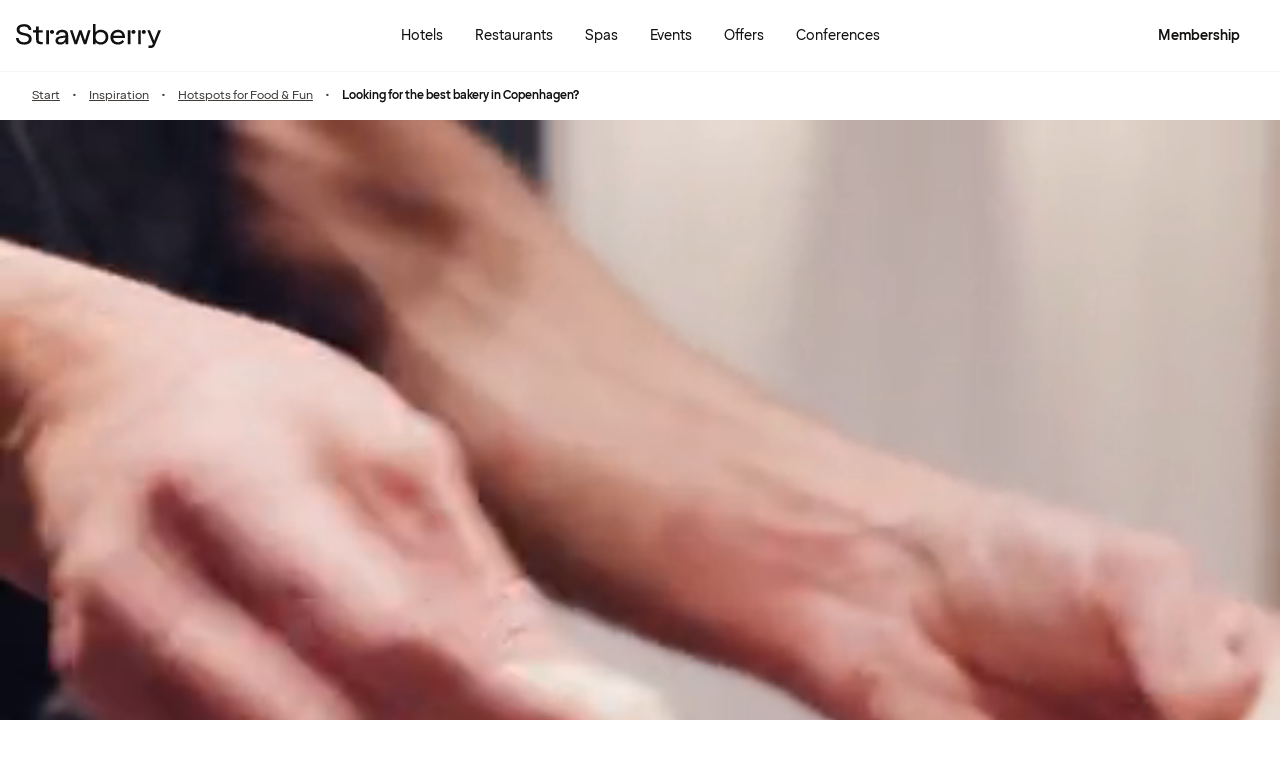

--- FILE ---
content_type: text/javascript
request_url: https://www.strawberryhotels.com/@explore/1.3.222/chunks/Badge-BiuX_Xhi.js
body_size: 320
content:
import{l as S}from"./preact.module-DVJ0KpPx.js";import{n as r,r as d}from"./emotion-css.esm-BY5_KBUI.js";import{P as R}from"./hooks-C7UEEIlL.js";import{t as a}from"./jsxRuntime.module-DJo7UgYp.js";import{i as m}from"./theme-C6_tSZs9.js";import{t as p}from"./typography-DDyWKryN.js";import{t as g}from"./icons-C-52vZtJ.js";const D=({variant:e="static",text:s,colourTheme:i="gray",icon:l,iconPlacement:n="left",iconColor:u,iconHeight:h=12.8,className:f,children:o,tabIndex:v=0,rating:c,labelId:y})=>e==="static"?a(S,{children:a("div",{className:d(w,t.static,N[i],f),"data-testid":"status-badge",tabIndex:v,children:[l&&n&&a(g,{name:l,height:h,color:u,"aria-hidden":!0,className:d(t.icon,k[n])}),s&&a("span",{id:y,children:s}),c&&a(b,{rating:c}),o||null]})}):a("div",{className:d(w,t.dynamic,N[i],f),"data-testid":"status-badge",tabIndex:v,children:[l&&n&&a(g,{name:l,height:h,color:u,className:d(t.icon,k[n])}),s&&a("span",{id:y,children:s}),c&&a(b,{rating:c}),o||null]});var b=({rating:e})=>{const s=R(),i=a(S,{children:[a("span",{className:t.rating.score,children:[e.rating,"/5 "]}),a("span",{className:t.rating.reviews,children:["(",e.reviewAmount,")"]})]});return e.url?a("a",{target:"_blank",href:e.url,"aria-label":s("hotelPages.tripadvisorRating.ariaLabel","See Tripadvisor score {rating}").replace("{rating}","".concat(e.rating," / 5")),className:t.rating.wrapper,children:[i,e.url&&a(g,{name:"newTab",size:14})]}):a("div",{className:t.rating.wrapper,children:i})},k={left:r({}),right:r({order:2})},w=r({display:"inline-flex",alignItems:"center",padding:"0.5rem 0.75rem 0.5rem 0.75rem",gap:"0.375rem"}),t={static:r(p("captionLcap"),{borderRadius:"1.875rem",letterSpacing:"0.09rem"}),dynamic:r(p("caption2"),{borderRadius:"1.5rem"}),icon:r({textAlign:"center",flexShrink:0}),rating:{wrapper:r({display:"flex",alignItems:"center",gap:"0.25rem",textDecoration:"none"}),score:r(p("caption1","black")),reviews:r(p("caption2","gray400"))}},N={gray:r({backgroundColor:m.gray100,color:m.black}),black:r({backgroundColor:m.black,color:m.white})};export{D as t};


--- FILE ---
content_type: text/javascript
request_url: https://www.strawberryhotels.com/@explore/1.3.222/chunks/shared-yinVZ9ck.js
body_size: 5728
content:
var te=Object.freeze,ke=Object.defineProperty;var re=(r,t)=>te(ke(r,"raw",{value:te(t||r.slice())}));import{l as E}from"./preact.module-DVJ0KpPx.js";import{t as w}from"./devtools.module-D5LcyjaB.js";import{p as T,s as L,t as Y,u as F}from"./hooks.module-BAqM8Jdu.js";import{s as q}from"./state-DcU-qd5E.js";import{n,o as xe,r as v}from"./emotion-css.esm-BY5_KBUI.js";import{A as ce,D as H,It as me,P as R,Qt as x,a as ue,d as Ie,f as Ne,g as pe,j as Se,jt as J,o as Ce,p as ge,u as he}from"./hooks-C7UEEIlL.js";import{n as fe,t as A}from"./objectSpread2-CZek2i-8.js";import{t as ae}from"./differenceInCalendarDays-C9IdtQwV.js";import{t as _e}from"./Button-DhRjsKbr.js";import{t as e}from"./jsxRuntime.module-DJo7UgYp.js";import{a as Q,c as Me,i as s,n as oe,p,y as ve}from"./theme-C6_tSZs9.js";import{t as S}from"./typography-DDyWKryN.js";import{t as k}from"./icons-C-52vZtJ.js";import{n as Le}from"./ScreenReaderStatus-CYFAV0Dg.js";import{n as U}from"./tracking-B9E7zYH0.js";import{n as ie}from"./RichButtonList-CS8YDzgi.js";import{n as Te}from"./text-BU9H-rRP.js";import{t as se}from"./GTMLink-QKbcH0Hj.js";import{t as g}from"./loginModal-BrpMR-G3.js";import{t as Re}from"./LoginForm-nroxSx8d.js";import{n as De,r as be,t as ye}from"./RichIcon-B92eFJTe.js";import{n as Pe,t as We}from"./CompleteProfileNudgeIsland-C2OXkeYm.js";import{t as Be}from"./SpennPuffTitle-O3Dq05v6.js";import{t as Oe}from"./SpennPuffIsland-Cy1FlSaF.js";import{t as Ee}from"./UserInfoErrorBannerIsland-BUwjXSOC.js";const Ue=({level:r,variant:t="long"})=>{const i=R(),a=t==="long"?i("membership.titleMember").replace("{level}","".concat(r," ")).toUpperCase():r.toUpperCase();return e("p",{class:v(le.badge,le[r.toLowerCase()]),children:a})};var le={badge:n(S("captionLcap"),{width:"fit-content",display:"inline-block",fontWeight:"bold",textAlign:"center",borderRadius:"1.875rem",padding:"0.25rem 0.75rem"}),blue:n({backgroundColor:s.member.blue,color:s.white}),silver:n({backgroundColor:s.member.silver,color:s.black}),gold:n({backgroundColor:s.member.gold,color:s.black}),platinum:n({backgroundColor:s.member.platinum,color:s.white})};F();const X=q(null),V=q(null),He=()=>{const{auth:r}=x(),[,t]=H(()=>fetch("/api/member/spennPuffImage/",{headers:{"content-type":"application/json"}}));return T(()=>{r!=null&&r.userId&&(async()=>{const i=await t();i!=null&&i.ok&&i.data&&(X.value={image:i.data.imageUrl})})()},[]),null},ze=()=>{const{auth:r}=x();T(()=>{r!=null&&r.userId&&(async()=>{const i=await t();i!=null&&i.ok&&i.data&&(V.value=i.data.result)})()},[]);const[,t]=H(()=>fetch("/api/member/showCompleteProfileNudge/",{headers:{"content-type":"application/json"}}))};F();fe();function $e({onClose:r}){const t=R(),i=ce(),{auth:a}=x(),l=pe(),u=ue()("headerUserMenu"),c="".concat(a==null?void 0:a.firstName," ").concat(a==null?void 0:a.lastName),D=a.userType==="WEB_PROFILE",P=w(Y(null),"closeOnFocusLeave"),[b,C]=w(L(!1),"recOptionsIsOpen"),[_,I]=w(L(!1),"disableRecommendationActive"),z=w(Y(null),"optionsRef");he(z,()=>C(!1),b);const[,W]=H(()=>{var o;return fetch("".concat(me(i),"/recommendation/dismiss"),{headers:{"content-type":"application/json"},method:"POST",body:JSON.stringify({bookingId:(o=f.value)===null||o===void 0?void 0:o.booking.bookingId})})}),B=async()=>{await W(),U("menu_click",{element_position:"loggedIn_menu_card",element_title:"dismiss"}),C(!1),f.value=null};T(()=>{if(typeof window<"u"&&window.sessionStorage&&f.value&&!sessionStorage.getItem("profile_restaurant_recommendation_viewed")){var o,N;U("view_profile_menu_card",{url:window.location.href,restaurant:(o=f.value)===null||o===void 0?void 0:o.title,link_URL:(N=f.value)===null||N===void 0?void 0:N.url}),sessionStorage.setItem("profile_restaurant_recommendation_viewed","true")}},[f.value]);const j=()=>{P.current===document.activeElement&&r&&r()};return T(()=>{const o=N=>{N.key==="Escape"&&r&&r()};return window.addEventListener("keydown",o),()=>{window.removeEventListener("keydown",o)}},[r]),e("div",{className:d.userMenu,role:"dialog",children:[e("div",{className:v(d.userMenuHeader,(b||_)&&n({pointerEvents:"none"})),children:[e("a",{"aria-label":t("membership.titleMyPage"),className:d.profileContent,href:J(i),onClick:()=>be(t("membership.viewMyPage")),children:[e("div",{children:[e(ye,{avatar:a,size:"lg"}),e("div",{className:d.profileTextWrapper,children:[e("p",{className:d.profileUserName,children:c}),e("p",{className:d.profileSubText,children:t("membership.viewMyPage")})]})]}),a.memberLevel&&l&&e(Ue,{level:a.memberLevel,variant:"short"})]}),a&&!l&&e("button",{type:"button","aria-label":"Close user menu",className:d.closeButton,onClick:r,children:e(k,{name:"close"})})]}),e("div",{className:d.linksWrapper,children:[e("div",{className:d.richButtonsWrapper,children:[e("div",{id:"DY-reference"})," ",V.value&&e("div",{className:d.richButton,children:e(Pe,{})}),X.value&&e("div",{className:d.richButton,"data-testid":"spenn-puff-card",children:e(ie,{title:t("myPages.general.titleGetStartedWithSpenn"),titleContent:e(Be,{text:t("myPages.general.titleGetStartedWithSpenn")}),text:t("myPages.general.subtitleGetStartedWithSpenn"),chevron:!1,size:"md",image:{url:X.value.image},url:"".concat(J(i),"/?showSpennInfo=true"),onClick:()=>U("menu_click",{url:window.location.pathname,element_position:"loggedIn_menu",element_title:"spenn_get_started"})})}),f.value&&e("div",{className:v(d.richButton,d.recommendationWrapper),"data-testid":"restaurant-recommendation-card",children:e(ie,{className:(b||_)&&v(n({pointerEvents:"none",position:"relative"}),d.disableRecommendationActive),title:t("exploration.restaurantNudgeTitle").replace("{city}",f.value.title),text:t("exploration.restaurantNudgeDescription"),chevron:!1,size:"md",image:{url:f.value.image},url:f.value.url,onClick:()=>U("menu_click",{element_position:"loggedIn_menu",element_title:"restaurant_recommendation"}),children:[e("div",{role:"button","aria-label":"restaurant recommendation options",tabIndex:0,className:d.recommendationIconWrapper,onKeyDown:o=>{(o.key=="Enter"||o.key=="Space")&&(o.preventDefault(),C(!0))},onMouseDown:()=>I(!0),onMouseUp:()=>I(!1),onClick:o=>{o.stopPropagation(),o.preventDefault(),C(!0)},children:e(k,{size:28,name:"more",className:d.recommendationIcon})}),b&&e("div",{className:d.recommendationOptionsMenu,children:e("div",{ref:z,className:d.dismissRecommendation,role:"button","aria-label":"dismiss restaurant recommendation",tabIndex:0,onKeyDown:o=>{(o.key=="Enter"||o.key=="Space")&&B()},onMouseDown:()=>I(!0),onMouseUp:()=>I(!1),onClick:o=>{o.preventDefault(),o.stopPropagation(),B()},children:[e("p",{className:d.dismissText,children:t("general.dismiss")}),e(k,{color:s.error,name:"trash"})]})})]})})]}),e("nav",{className:d.menuItemsNavWrapper,"aria-label":"user menu",children:e("ul",{children:[u&&u.map(o=>o==="divider"?!l&&!D?e("div",{className:d.divider}):null:D&&!o.showOnWebProfile||!D&&!o.showOnDesktop&&l?null:e("li",{className:v("userLink",(b||_)&&n({pointerEvents:"none"})),children:e(se,{icon:o.icon,iconSize:24,event:"menu_click",class:d.userLinks,href:o.path,anchor:o.title,extraPayload:{element_position:"loggedIn_menu",element_title:o.title}})})),e("div",{ref:P,tabIndex:0,"aria-hidden":"true",onFocus:j})]})}),a&&!l&&e("div",{children:[e("div",{className:d.divider}),e(se,{icon:"open-door",iconSize:24,event:"menu_click",class:d.userLinks,href:"/logout/",anchor:t("signout.ctaSignOutFromNcc"),extraPayload:{element_position:"loggedIn_menu",element_title:"Logout"}})]})]})]})}var de,Ae=xe(de||(de=re(["\n  from {\n    opacity: 0;\n  }\n  to {\n    opacity: 1;\n  }"]))),d={userMenu:n({display:"flex",flexDirection:"column",position:"fixed",width:"100%",height:"100%",top:0,backgroundColor:s.white,animation:"".concat(Ae," 150ms ease-in"),[p("lg")]:{position:"static",minHeight:"auto",maxHeight:"calc(100vh - 5rem)",height:"auto",boxShadow:"0px 3px 15px 0px rgba(0, 0, 0, 0.25)",borderRadius:"1rem"}}),userMenuHeader:n({label:"menu-header",borderRadius:"1rem 1rem 0 0",display:"flex",gap:"1rem",borderBottom:"1px solid ".concat(s.gray200),padding:"1rem 0.875rem",alignItems:"center","&:hover":{backgroundColor:s.gray100,cursor:"pointer"},"& > *:hover":{color:"pointer"}}),profileContent:n({label:"profile-content",width:"100%",display:"flex",gap:"0.5rem",alignItems:"center",justifyContent:"space-between",textDecoration:"none","& > :first-child":{display:"flex",flexDirection:"row",alignItems:"center",gap:"0.5rem"},"&:hover":{cursor:"pointer"}}),profileTextWrapper:n({maxWidth:"12rem",height:"100%",whiteSpace:"normal"}),profileUserName:n(S("bodyTitle2")),profileSubText:n(S("bodyText4"),{}),closeButton:n(A({padding:"1rem",all:"unset"},Q)),recommendationWrapper:n({transition:"200ms ease-in-out"}),recommendationIconWrapper:n({zIndex:2,padding:"0.5rem 0 0.5rem 0.5rem;"}),recommendationIcon:n({pointerEvents:"auto",transition:"background-color 200ms ease-in-out",borderRadius:"6.25rem","&:hover":{backgroundColor:oe("black").hover},"&:active":{backgroundColor:oe("black").active},marginLeft:"auto",flexShrink:0}),recommendationOptionsMenu:n({zIndex:3,label:"options-menu",pointerEvents:"none",position:"absolute",marginTop:"1rem",right:"1rem",boxShadow:"0 0 2rem 0 rgba(0, 0, 0, 0.08)",borderRadius:"1rem",backgroundColor:s.white,padding:"0.25rem",width:"13.25rem",maxHeight:"3rem",[p("lg")]:{right:"1.375rem"}}),dismissRecommendation:n(Me("black","white"),{label:"dismiss",pointerEvents:"auto",display:"flex",justifyContent:"space-between",alignItems:"center",padding:"0.5rem 0.75rem",position:"relative",color:s.error,borderRadius:"0.75rem",cursor:"pointer"}),dismissText:n(S("bodyText2"),{}),linksWrapper:n({padding:"0.5rem 0 0.375rem 0",display:"flex",height:"100%",overflow:"auto",flexDirection:"column",justifyContent:"space-between",[p("lg")]:{".userLink:last-of-type":{borderTop:"solid 1px ".concat(s.gray200),paddingTop:"0.25rem",marginTop:"0.5rem"}}}),richButtonsWrapper:n({label:"richButtonsWrapper","&:has(> div > *)":{padding:"0.25rem 1rem 0.75rem 1rem"},display:"flex",gap:"0.5rem",overflowX:"auto",flexShrink:"0"}),richButton:n({minWidth:"18rem",flex:"1 0","@media (min-width: 22.5rem)":{minWidth:"19.5rem"},"& > *":{height:"100%"}}),userLinks:n({margin:"0 0.375rem",padding:"0 0.375rem",textDecoration:"none",height:"3.25rem",display:"flex",alignItems:"center",gap:"0.5rem","&:hover":{borderRadius:"1rem",backgroundColor:s.gray100,cursor:"pointer"}}),divider:n({margin:"0.5rem 0",borderBottom:"solid 1px ".concat(s.gray200)}),disableRecommendationActive:n({"&:active":{backgroundColor:"unset"}}),menuItemsNavWrapper:n({height:"100%"})};const Fe=async(r,t)=>{if(!r)return;const i=new Date;let a={days_until_arrival:null,days_until_departure:null,property_id:null,internal_booking:null};t&&(a={days_until_arrival:ae(new Date(t.arrivalDate),i),days_until_departure:ae(new Date(t.departureDate),i),property_id:t.hotelId,internal_booking:!t.externalBookingId}),U("booking_info",a),typeof sessionStorage<"u"&&sessionStorage.setItem("tracked_upcoming_booking",JSON.stringify({userId:r.userId,bookindId:t==null?void 0:t.bookingId}))};F();fe();const f=q(null);function je(){const[r,t]=w(L(!1),"isHovering"),[i,a]=w(L(!1),"userMenuIsOpen"),[l,u]=w(L(!1),"isTouch"),{auth:c}=x(),D=pe(),P=ce(),b=R(),C=Se();ge(i);const[_,I]=w(L(null),"closeTimeoutId");T(()=>{c!=null&&c.userId&&(async()=>{const m=await z(),y=m==null?void 0:m.data;m!=null&&m.ok&&(f.value=y);let $=null;try{var K;const G=(K=sessionStorage)===null||K===void 0?void 0:K.getItem("tracked_upcoming_booking");$=G?JSON.parse(G):null}catch(G){$=null}(!$||c.userId!==$.userId)&&Fe(c,y==null?void 0:y.booking)})()},[]);const[,z]=H(()=>fetch("".concat(me(P),"/recommendation/"),{method:"POST",headers:{"content-type":"application/json"}}));He(),ze();const W=De(C,c),B=()=>{be(b("membership.titleMyPage")),window.location.href=J(P)},j=m=>(...y)=>{clearTimeout(_),I(setTimeout(()=>m.apply(y),150))},o=()=>{l||(I(null),clearTimeout(_),t(!0))},N=()=>{a(m=>!m)},Z=m=>{const y=document.getElementById("user-menu-container");y!=null&&y.contains(m.relatedTarget)||j(()=>t(!1))()},we=m=>{m.key==="Escape"&&a(!1)},ee=c&&e("div",{role:"none",className:h.profileBadge.wrapper(W,c.userType!=="NCC_MEMBER"),children:[e("a",{"aria-label":b("a11y.navigation.profile"),tabIndex:0,className:v(h.wrapperButton,h.buttonContent),onKeyDown:m=>{m.key==="Enter"&&(m.preventDefault(),B())},children:[e(ye,{avatar:c,size:"lg",showNotificationDot:V.value}),e("div",{class:h.profileBadge.content.wrapper,children:c.userType=="NCC_MEMBER"?e("span",{className:h.profileBadge.content.alignment,children:[W,W&&e(E,{children:[e(k,{name:"spenn","aria-label":"Spenn","data-testid":"spennLogo-sm",size:12,color:s.spenn.red,className:h.profileBadge.content.spennLogoSmall}),e(k,{name:"spennText","aria-label":"Spenn","data-testid":"spennLogo-lg",size:51,color:s.spenn.red,className:h.profileBadge.content.spennLogoLarge})]})]}):e("span",{children:c==null?void 0:c.firstName})})]}),e("button",{"aria-label":b("a11y.navigation.openSubMenu"),className:h.wrapperButton,onKeyDown:m=>{m.key==="Enter"&&(m.preventDefault(),N())},children:e(k,{name:r?"chevronUp":"chevronDown",size:20})})]}),ne=(r||i)&&e("div",{role:"alert","aria-label":"Member menu dialog open",id:"user-menu-container",tabIndex:-1,className:h.userMenuContainer,onMouseEnter:o,onMouseLeave:Z,onKeyDown:we,children:e($e,{onClose:()=>{a(!1),t(!1)}})});return e(E,{children:D?e(E,{children:[e("div",{"aria-hidden":"true",role:"none",onClick:B,class:h.userMenuButton,onMouseEnter:o,onMouseLeave:Z,onTouchStart:()=>u(!0),"data-testid":"user-menu-button-wrapper",children:ee}),ne]}):e(E,{children:[e("div",{"aria-hidden":"true",role:"none","aria-label":b("membership.titleMyPage"),class:h.userMenuButton,onClick:()=>a(!0),"data-testid":"user-menu-button-wrapper",children:ee}),ne]})})}var h={userMenuContainer:n({position:"absolute",width:"100vw",top:"0",right:"0",[p("lg")]:{minHeight:"auto",maxHeight:"auto",top:"3.3rem",width:"22.5rem"},[p("xxl")]:{right:"-7rem"}}),wrapperButton:n({all:"unset","&:focus":A(A({},Q),{},{borderRadius:"6.25rem"})}),buttonContent:n({display:"flex",alignItems:"center",gap:"0.5rem"}),userMenuButton:n(A({display:"flex",alignItems:"center",gap:"0.75rem",color:"inherit",textDecoration:"none",cursor:"pointer"},Q)),profileBadge:{wrapper:(r,t)=>n({"&:hover":{backgroundColor:s.gray100},label:"profile-badge",display:"flex",alignItems:"center",gap:r||t?"0.5rem":"0.125rem",padding:"0.25rem 0.5rem 0.25rem 0.25rem",border:"1px solid ".concat(s.gray200),borderRadius:"6.25rem"}),content:{wrapper:n(S("bodyTitle3")),alignment:n({display:"inline-flex",alignItems:"center",gap:".125rem"}),spennLogoSmall:n({marginBotton:".0625rem","@media (min-width: 68.75rem)":{display:"none"}}),spennLogoLarge:n({"@media (max-width: 68.74rem)":{display:"none"}})}}};F();var Ke=["reset","login"];function Ln(){const r=Ce(),t=R(),i=u=>{const c=u.replaceAll("/","");return!Ke.includes(c)},{auth:a}=x(),l=w(Y(null),"clickRef");return ge(g.isOpen),he(l,g.close,g.isOpen),Ne(g.close,g.isOpen),Ie(l,g.close,g.isOpen),T(()=>{g.close()},[a==null?void 0:a.userId]),e("div",{ref:l,className:Ze,children:[a&&e(je,{}),i(r)&&!a&&e(_e,{variant:"secondary",size:"smMd",label:t("signin.ctaSignInToNcc"),onClick:g.toggle,type:"button"}),!a&&e("div",{"data-testid":"login-modal",className:v("login-modal",Ye,!g.isOpen&&n({display:"none"})),children:e("div",{className:Je,children:[e("div",{className:Qe,children:[e("div",{className:Xe,children:t(a?"membership.titleMyProfile":"signin.ctaSignInToNcc")}),e(k,{name:"close",onClick:g.close,className:qe})]}),e("div",{className:Ve,children:e(Ge,{})})]})})]})}var Ge=()=>{const{setAuth:r}=x(),t=R(),[,i]=H(()=>fetch("/api/member/getUser/",{headers:{"content-type":"application/json"}}));return e(Re,{onLoginSuccess:async l=>{const u=await i();if(u!=null&&u.ok){const c=u.data.user;r(c)}else r(l);window.dispatchEvent(new CustomEvent("loginSuccess",{detail:{memberId:l.userId}})),Le.value=t("a11y.login.loginSuccessful")},modal:!0})},Ye=n({label:"modalWrapper",position:"fixed",inset:0,fontSize:0,lineHeight:1,zIndex:9999,pointerEvents:"auto",[p("lg")]:{position:"absolute",inset:"auto"}}),Je=n({label:"modal",display:"flex",flexDirection:"column",backgroundColor:s.white,boxShadow:"0 0 0.25rem 0 rgba(0, 0, 0, 0.15);",height:"100%",lineHeight:"1.5",width:"100vw",right:0,fontSize:"1rem",[p("lg")]:{maxHeight:"calc(100vh - (100px + 1rem))",marginTop:"0.8rem",borderRadius:ve.xs,height:"max-content",maxWidth:"none",overflowY:"auto",width:"25rem"}}),Qe=n({label:"modalHeader",marginBottom:"0",display:"flex",position:"relative",padding:"1.25rem",borderBottomWidth:"1px",borderBottomStyle:"solid",borderColor:s.gray200,[p("lg")]:{display:"none"}}),Xe=n(S("title5"),{width:"100%"}),qe=n({position:"absolute",top:"1rem",right:"1rem"}),Ve=n({label:"modalBody",height:"100%",padding:"1.5rem",overflowY:"auto",scrollbarColor:"".concat(s.gray200," transparent"),scrollbarWidth:"thin","&::-webkit-scrollbar":{width:"0.5rem"},"&::-webkit-scrollbar-track":{backgroundColor:"transparent"},"&::-webkit-scrollbar-thumb":{borderRadius:ve.xs,backgroundColor:s.gray200}}),Ze=n({[p("lg")]:{position:"relative"}});const en=(r,t)=>r&&t?r===t||"".concat(r,"/")===t||"".concat(t,"/")===r:!1;function nn({listItems:r,active:t}){const{auth:i}=x(),a=R();return e("nav",{"aria-label":a("a11y.navigation.menuList"),children:e("ul",{className:O.menuList,children:r.map(l=>l=="divider"?e("li",{className:O.divider}):e("li",{children:e("a",{href:l.path,className:v(O.listItem,en(t,l.path)&&"is-selected"),children:l.icon?e(E,{children:[e(k,{"aria-hidden":!0,name:Te(l.icon),className:O.icon}),e("span",{className:O.text,children:l.title})]}):l.title})}))})})}var O={menuList:n({label:"menuList",margin:"0",padding:"0",listStyle:"none"}),listItem:n(S("bodyText3"),{display:"block",padding:".625rem 1rem",cursor:"pointer",textDecoration:"none","&.is-selected":{backgroundColor:s.gray100,fontWeight:"700"},"&:hover":{backgroundColor:s.gray100},"&:active":{backgroundColor:"#ebe9e7"},transition:"padding 1s ease","@media (max-height: 46.875rem)":{padding:".5rem 1rem"}}),icon:n({marginRight:".75rem",fontWeight:"400"}),text:n({display:"inline-block",verticalAlign:"middle"}),divider:n({display:"block",margin:".75rem 1rem",borderTop:"1px solid ".concat(s.gray200),transition:"margin 1s ease","@media (max-height: 46.875rem)":{margin:".5rem 1rem"}})};function Tn({activeItem:r="",children:t,showSpennPuff:i=!1,showCompleteProfileNudge:a=!1}){const l=ue(),{auth:u}=x();if(!u)return e("div",{className:M.loggedOutWrapper,children:t});const c=u.memberLevel==="WEB_PROFILE"?l("webUserMenu"):l("userMenu");return e("div",{className:v("my-pages","wrapper",M.wrapper),children:e("div",{className:v("my-pages__main",M.main),children:[e("div",{className:M.menuWrapper,children:[e("div",{className:M.menu(i||a),children:e(nn,{listItems:c,active:r})}),i&&!a&&e(Oe,{}),a&&e(We,{})]}),e("div",{className:v("my-pages__body",M.body),children:[!u.membership&&e(Ee,{}),t]})]})})}var M={wrapper:n({padding:"2rem 1rem",[p("lg")]:{paddingTop:"2.5rem"},"@media (min-width: 68.75rem)":{padding:"2.5rem 1rem"}}),main:n({display:"flex",alignItems:"flex-start"}),body:n({flex:"2",width:"100%",[p("lg")]:{width:"auto",minWidth:"0",paddingLeft:"1rem"},"@media (min-width: 68.75rem)":{paddingLeft:"1.5rem"}}),menuWrapper:n({display:"none",width:"16.9375rem",[p("lg")]:{display:"grid",rowGap:"0.75rem",position:"sticky",top:"5rem"},"@media (min-width: 68.75rem)":{width:"18.375rem"}}),menu:r=>n({padding:"0.5rem 0",border:"1px solid ".concat(s.gray200),borderRadius:"1rem",maxHeight:"calc(100% - 7.75rem)",[p("lg")]:{maxHeight:"calc(100vh - ".concat(r?12.75:7.75,"rem)"),overflowY:"auto"}}),loggedOutWrapper:n({padding:"0.5rem 1rem",maxWidth:"57.563rem",margin:"auto"})};export{Ln as n,Ue as r,Tn as t};


--- FILE ---
content_type: text/javascript
request_url: https://www.strawberryhotels.com/@explore/1.3.222/chunks/zod-Derl3YWm.js
body_size: 56008
content:
import{r as q}from"./chunk-CDdJnvJ4.js";import{n as K,t as s}from"./objectSpread2-CZek2i-8.js";import{t as wd}from"./objectWithoutProperties-DcRJMaPv.js";const ji=Object.freeze({status:"aborted"});function f(e,r,t){var i;function n(l,a){if(l._zod||Object.defineProperty(l,"_zod",{value:{def:a,constr:c,traits:new Set},enumerable:!1}),l._zod.traits.has(e))return;l._zod.traits.add(e),r(l,a);const d=c.prototype,m=Object.keys(d);for(let v=0;v<m.length;v++){const p=m[v];p in l||(l[p]=d[p].bind(l))}}const o=(i=t==null?void 0:t.Parent)!==null&&i!==void 0?i:Object;class u extends o{}Object.defineProperty(u,"name",{value:e});function c(l){var a,d;const m=t!=null&&t.Parent?new u:this;n(m,l),(a=(d=m._zod).deferred)!==null&&a!==void 0||(d.deferred=[]);for(const v of m._zod.deferred)v();return m}return Object.defineProperty(c,"init",{value:n}),Object.defineProperty(c,Symbol.hasInstance,{value:l=>{var a;return t!=null&&t.Parent&&l instanceof t.Parent?!0:l==null||(a=l._zod)===null||a===void 0||(a=a.traits)===null||a===void 0?void 0:a.has(e)}}),Object.defineProperty(c,"name",{value:e}),c}const Oi=Symbol("zod_brand");var oe=class extends Error{constructor(){super("Encountered Promise during synchronous parse. Use .parseAsync() instead.")}},vn=class extends Error{constructor(e){super("Encountered unidirectional transform during encode: ".concat(e)),this.name="ZodEncodeError"}};const tn={};function A(e){return e&&Object.assign(tn,e),tn}var Zi=q({BIGINT_FORMAT_RANGES:()=>Ei,Class:()=>Md,NUMBER_FORMAT_RANGES:()=>$i,aborted:()=>ie,allowsEval:()=>Ni,assert:()=>Ud,assertEqual:()=>zd,assertIs:()=>Od,assertNever:()=>Zd,assertNotEqual:()=>jd,assignProp:()=>te,base64ToUint8Array:()=>Mi,base64urlToUint8Array:()=>Rd,cached:()=>xe,captureStackTrace:()=>_r,cleanEnum:()=>Cd,cleanRegex:()=>mn,clone:()=>B,cloneDef:()=>Nd,createTransparentProxy:()=>Ad,defineLazy:()=>z,esc:()=>vr,escapeRegex:()=>H,extend:()=>Ci,finalizeIssue:()=>M,floatSafeRemainder:()=>Ui,getElementAtPath:()=>Dd,getEnumValues:()=>br,getLengthableOrigin:()=>gn,getParsedType:()=>Td,getSizableOrigin:()=>pn,hexToUint8Array:()=>Jd,isObject:()=>se,isPlainObject:()=>ae,issue:()=>ve,joinValues:()=>b,jsonStringifyReplacer:()=>on,merge:()=>Li,mergeDefs:()=>Q,normalizeParams:()=>g,nullish:()=>ce,numKeys:()=>Ed,objectClone:()=>xd,omit:()=>Ai,optionalKeys:()=>Pi,partial:()=>Ji,pick:()=>Ti,prefixIssues:()=>W,primitiveTypes:()=>Di,promiseAllObject:()=>Pd,propertyKeyTypes:()=>an,randomString:()=>$d,required:()=>Fi,safeExtend:()=>Ri,shallowClone:()=>fn,slugify:()=>xi,stringifyPrimitive:()=>S,uint8ArrayToBase64:()=>Bi,uint8ArrayToBase64url:()=>Ld,uint8ArrayToHex:()=>Fd,unwrapMessage:()=>Ie},1);K();function zd(e){return e}function jd(e){return e}function Od(e){}function Zd(e){throw new Error("Unexpected value in exhaustive check")}function Ud(e){}function br(e){const r=Object.values(e).filter(t=>typeof t=="number");return Object.entries(e).filter(([t,i])=>r.indexOf(+t)===-1).map(([t,i])=>i)}function b(e,r="|"){return e.map(t=>S(t)).join(r)}function on(e,r){return typeof r=="bigint"?r.toString():r}function xe(e){return{get value(){{const r=e();return Object.defineProperty(this,"value",{value:r}),r}throw new Error("cached value already set")}}}function ce(e){return e==null}function mn(e){const r=e.startsWith("^")?1:0,t=e.endsWith("$")?e.length-1:e.length;return e.slice(r,t)}function Ui(e,r){const t=(e.toString().split(".")[1]||"").length,i=r.toString();let n=(i.split(".")[1]||"").length;if(n===0&&/\d?e-\d?/.test(i)){const u=i.match(/\d?e-(\d?)/);u!=null&&u[1]&&(n=Number.parseInt(u[1]))}const o=t>n?t:n;return Number.parseInt(e.toFixed(o).replace(".",""))%Number.parseInt(r.toFixed(o).replace(".",""))/10**o}var li=Symbol("evaluating");function z(e,r,t){let i;Object.defineProperty(e,r,{get(){if(i!==li)return i===void 0&&(i=li,i=t()),i},set(n){Object.defineProperty(e,r,{value:n})},configurable:!0})}function xd(e){return Object.create(Object.getPrototypeOf(e),Object.getOwnPropertyDescriptors(e))}function te(e,r,t){Object.defineProperty(e,r,{value:t,writable:!0,enumerable:!0,configurable:!0})}function Q(...e){const r={};for(const t of e){const i=Object.getOwnPropertyDescriptors(t);Object.assign(r,i)}return Object.defineProperties({},r)}function Nd(e){return Q(e._zod.def)}function Dd(e,r){return r?r.reduce((t,i)=>t==null?void 0:t[i],e):e}function Pd(e){const r=Object.keys(e),t=r.map(i=>e[i]);return Promise.all(t).then(i=>{const n={};for(let o=0;o<r.length;o++)n[r[o]]=i[o];return n})}function $d(e=10){const r="abcdefghijklmnopqrstuvwxyz";let t="";for(let i=0;i<e;i++)t+=r[Math.floor(Math.random()*26)];return t}function vr(e){return JSON.stringify(e)}function xi(e){return e.toLowerCase().trim().replace(/[^\w\s-]/g,"").replace(/[\s_-]+/g,"-").replace(/^-+|-+$/g,"")}const _r="captureStackTrace"in Error?Error.captureStackTrace:(...e)=>{};function se(e){return typeof e=="object"&&e!==null&&!Array.isArray(e)}const Ni=xe(()=>{var e;if(typeof navigator<"u"&&(!((e=navigator)===null||e===void 0||(e=e.userAgent)===null||e===void 0)&&e.includes("Cloudflare")))return!1;try{return new Function(""),!0}catch(r){return!1}});function ae(e){if(se(e)===!1)return!1;const r=e.constructor;if(r===void 0||typeof r!="function")return!0;const t=r.prototype;return!(se(t)===!1||Object.prototype.hasOwnProperty.call(t,"isPrototypeOf")===!1)}function fn(e){return ae(e)?s({},e):Array.isArray(e)?[...e]:e}function Ed(e){let r=0;for(const t in e)Object.prototype.hasOwnProperty.call(e,t)&&r++;return r}const Td=e=>{const r=typeof e;switch(r){case"undefined":return"undefined";case"string":return"string";case"number":return Number.isNaN(e)?"nan":"number";case"boolean":return"boolean";case"function":return"function";case"bigint":return"bigint";case"symbol":return"symbol";case"object":return Array.isArray(e)?"array":e===null?"null":e.then&&typeof e.then=="function"&&e.catch&&typeof e.catch=="function"?"promise":typeof Map<"u"&&e instanceof Map?"map":typeof Set<"u"&&e instanceof Set?"set":typeof Date<"u"&&e instanceof Date?"date":typeof File<"u"&&e instanceof File?"file":"object";default:throw new Error("Unknown data type: ".concat(r))}},an=new Set(["string","number","symbol"]),Di=new Set(["string","number","bigint","boolean","symbol","undefined"]);function H(e){return e.replace(/[.*+?^${}()|[\]\\]/g,"\\$&")}function B(e,r,t){const i=new e._zod.constr(r!=null?r:e._zod.def);return(!r||t!=null&&t.parent)&&(i._zod.parent=e),i}function g(e){const r=e;if(!r)return{};if(typeof r=="string")return{error:()=>r};if((r==null?void 0:r.message)!==void 0){if((r==null?void 0:r.error)!==void 0)throw new Error("Cannot specify both `message` and `error` params");r.error=r.message}return delete r.message,typeof r.error=="string"?s(s({},r),{},{error:()=>r.error}):r}function Ad(e){let r;return new Proxy({},{get(t,i,n){var o;return(o=r)!==null&&o!==void 0||(r=e()),Reflect.get(r,i,n)},set(t,i,n,o){var u;return(u=r)!==null&&u!==void 0||(r=e()),Reflect.set(r,i,n,o)},has(t,i){var n;return(n=r)!==null&&n!==void 0||(r=e()),Reflect.has(r,i)},deleteProperty(t,i){var n;return(n=r)!==null&&n!==void 0||(r=e()),Reflect.deleteProperty(r,i)},ownKeys(t){var i;return(i=r)!==null&&i!==void 0||(r=e()),Reflect.ownKeys(r)},getOwnPropertyDescriptor(t,i){var n;return(n=r)!==null&&n!==void 0||(r=e()),Reflect.getOwnPropertyDescriptor(r,i)},defineProperty(t,i,n){var o;return(o=r)!==null&&o!==void 0||(r=e()),Reflect.defineProperty(r,i,n)}})}function S(e){return typeof e=="bigint"?e.toString()+"n":typeof e=="string"?'"'.concat(e,'"'):"".concat(e)}function Pi(e){return Object.keys(e).filter(r=>e[r]._zod.optin==="optional"&&e[r]._zod.optout==="optional")}const $i={safeint:[Number.MIN_SAFE_INTEGER,Number.MAX_SAFE_INTEGER],int32:[-2147483648,2147483647],uint32:[0,4294967295],float32:[-34028234663852886e22,34028234663852886e22],float64:[-Number.MAX_VALUE,Number.MAX_VALUE]},Ei={int64:[BigInt("-9223372036854775808"),BigInt("9223372036854775807")],uint64:[BigInt(0),BigInt("18446744073709551615")]};function Ti(e,r){const t=e._zod.def;return B(e,Q(e._zod.def,{get shape(){const i={};for(const n in r){if(!(n in t.shape))throw new Error('Unrecognized key: "'.concat(n,'"'));r[n]&&(i[n]=t.shape[n])}return te(this,"shape",i),i},checks:[]}))}function Ai(e,r){const t=e._zod.def;return B(e,Q(e._zod.def,{get shape(){const i=s({},e._zod.def.shape);for(const n in r){if(!(n in t.shape))throw new Error('Unrecognized key: "'.concat(n,'"'));r[n]&&delete i[n]}return te(this,"shape",i),i},checks:[]}))}function Ci(e,r){if(!ae(r))throw new Error("Invalid input to extend: expected a plain object");const t=e._zod.def.checks;if(t&&t.length>0)throw new Error("Object schemas containing refinements cannot be extended. Use `.safeExtend()` instead.");return B(e,Q(e._zod.def,{get shape(){const i=s(s({},e._zod.def.shape),r);return te(this,"shape",i),i},checks:[]}))}function Ri(e,r){if(!ae(r))throw new Error("Invalid input to safeExtend: expected a plain object");return B(e,s(s({},e._zod.def),{},{get shape(){const t=s(s({},e._zod.def.shape),r);return te(this,"shape",t),t},checks:e._zod.def.checks}))}function Li(e,r){return B(e,Q(e._zod.def,{get shape(){const t=s(s({},e._zod.def.shape),r._zod.def.shape);return te(this,"shape",t),t},get catchall(){return r._zod.def.catchall},checks:[]}))}function Ji(e,r,t){return B(r,Q(r._zod.def,{get shape(){const i=r._zod.def.shape,n=s({},i);if(t)for(const o in t){if(!(o in i))throw new Error('Unrecognized key: "'.concat(o,'"'));t[o]&&(n[o]=e?new e({type:"optional",innerType:i[o]}):i[o])}else for(const o in i)n[o]=e?new e({type:"optional",innerType:i[o]}):i[o];return te(this,"shape",n),n},checks:[]}))}function Fi(e,r,t){return B(r,Q(r._zod.def,{get shape(){const i=r._zod.def.shape,n=s({},i);if(t)for(const o in t){if(!(o in n))throw new Error('Unrecognized key: "'.concat(o,'"'));t[o]&&(n[o]=new e({type:"nonoptional",innerType:i[o]}))}else for(const o in i)n[o]=new e({type:"nonoptional",innerType:i[o]});return te(this,"shape",n),n},checks:[]}))}function ie(e,r=0){if(e.aborted===!0)return!0;for(let i=r;i<e.issues.length;i++){var t;if(((t=e.issues[i])===null||t===void 0?void 0:t.continue)!==!0)return!0}return!1}function W(e,r){return r.map(t=>{var i,n;return(i=(n=t).path)!==null&&i!==void 0||(n.path=[]),t.path.unshift(e),t})}function Ie(e){return typeof e=="string"?e:e==null?void 0:e.message}function M(e,r,t){var i;const n=s(s({},e),{},{path:(i=e.path)!==null&&i!==void 0?i:[]});if(!e.message){var o,u,c,l,a,d,m,v,p;n.message=(o=(u=(c=(l=Ie((a=e.inst)===null||a===void 0||(a=a._zod.def)===null||a===void 0||(d=a.error)===null||d===void 0?void 0:d.call(a,e)))!==null&&l!==void 0?l:Ie(r==null||(m=r.error)===null||m===void 0?void 0:m.call(r,e)))!==null&&c!==void 0?c:Ie((v=t.customError)===null||v===void 0?void 0:v.call(t,e)))!==null&&u!==void 0?u:Ie((p=t.localeError)===null||p===void 0?void 0:p.call(t,e)))!==null&&o!==void 0?o:"Invalid input"}return delete n.inst,delete n.continue,r!=null&&r.reportInput||delete n.input,n}function pn(e){return e instanceof Set?"set":e instanceof Map?"map":e instanceof File?"file":"unknown"}function gn(e){return Array.isArray(e)?"array":typeof e=="string"?"string":"unknown"}function ve(...e){const[r,t,i]=e;return typeof r=="string"?{message:r,code:"custom",input:t,inst:i}:s({},r)}function Cd(e){return Object.entries(e).filter(([r,t])=>Number.isNaN(Number.parseInt(r,10))).map(r=>r[1])}function Mi(e){const r=atob(e),t=new Uint8Array(r.length);for(let i=0;i<r.length;i++)t[i]=r.charCodeAt(i);return t}function Bi(e){let r="";for(let t=0;t<e.length;t++)r+=String.fromCharCode(e[t]);return btoa(r)}function Rd(e){const r=e.replace(/-/g,"+").replace(/_/g,"/");return Mi(r+"=".repeat((4-r.length%4)%4))}function Ld(e){return Bi(e).replace(/\+/g,"-").replace(/\//g,"_").replace(/=/g,"")}function Jd(e){const r=e.replace(/^0x/,"");if(r.length%2!==0)throw new Error("Invalid hex string length");const t=new Uint8Array(r.length/2);for(let i=0;i<r.length;i+=2)t[i/2]=Number.parseInt(r.slice(i,i+2),16);return t}function Fd(e){return Array.from(e).map(r=>r.toString(16).padStart(2,"0")).join("")}var Md=class{constructor(...e){}},Wi=(e,r)=>{e.name="$ZodError",Object.defineProperty(e,"_zod",{value:e._zod,enumerable:!1}),Object.defineProperty(e,"issues",{value:r,enumerable:!1}),e.message=JSON.stringify(r,on,2),Object.defineProperty(e,"toString",{value:()=>e.message,enumerable:!1})};const yr=f("$ZodError",Wi),L=f("$ZodError",Wi,{Parent:Error});function kr(e,r=t=>t.message){const t={},i=[];for(const n of e.issues)n.path.length>0?(t[n.path[0]]=t[n.path[0]]||[],t[n.path[0]].push(r(n))):i.push(r(n));return{formErrors:i,fieldErrors:t}}function Sr(e,r=t=>t.message){const t={_errors:[]},i=n=>{for(const o of n.issues)if(o.code==="invalid_union"&&o.errors.length)o.errors.map(u=>i({issues:u}));else if(o.code==="invalid_key")i({issues:o.issues});else if(o.code==="invalid_element")i({issues:o.issues});else if(o.path.length===0)t._errors.push(r(o));else{let u=t,c=0;for(;c<o.path.length;){const l=o.path[c];c!==o.path.length-1?u[l]=u[l]||{_errors:[]}:(u[l]=u[l]||{_errors:[]},u[l]._errors.push(r(o))),u=u[l],c++}}};return i(e),t}function Gi(e,r=t=>t.message){const t={errors:[]},i=(n,o=[])=>{var u,c;for(const v of n.issues)if(v.code==="invalid_union"&&v.errors.length)v.errors.map(p=>i({issues:p},v.path));else if(v.code==="invalid_key")i({issues:v.issues},v.path);else if(v.code==="invalid_element")i({issues:v.issues},v.path);else{const p=[...o,...v.path];if(p.length===0){t.errors.push(r(v));continue}let h=t,y=0;for(;y<p.length;){const j=p[y],x=y===p.length-1;if(typeof j=="string"){var l,a;(l=h.properties)!==null&&l!==void 0||(h.properties={}),(a=(u=h.properties)[j])!==null&&a!==void 0||(u[j]={errors:[]}),h=h.properties[j]}else{var d,m;(d=h.items)!==null&&d!==void 0||(h.items=[]),(m=(c=h.items)[j])!==null&&m!==void 0||(c[j]={errors:[]}),h=h.items[j]}x&&h.errors.push(r(v)),y++}}};return i(e),t}function Ki(e){const r=[],t=e.map(i=>typeof i=="object"?i.key:i);for(const i of t)typeof i=="number"?r.push("[".concat(i,"]")):typeof i=="symbol"?r.push("[".concat(JSON.stringify(String(i)),"]")):/[^\w$]/.test(i)?r.push("[".concat(JSON.stringify(i),"]")):(r.length&&r.push("."),r.push(i));return r.join("")}function Vi(e){const r=[],t=[...e.issues].sort((n,o)=>{var u,c;return((u=n.path)!==null&&u!==void 0?u:[]).length-((c=o.path)!==null&&c!==void 0?c:[]).length});for(const n of t){var i;r.push("✖ ".concat(n.message)),!((i=n.path)===null||i===void 0)&&i.length&&r.push("  → at ".concat(Ki(n.path)))}return r.join("\n")}K();const Ne=e=>(r,t,i,n)=>{const o=i?Object.assign(i,{async:!1}):{async:!1},u=r._zod.run({value:t,issues:[]},o);if(u instanceof Promise)throw new oe;if(u.issues.length){var c;const l=new((c=n==null?void 0:n.Err)!==null&&c!==void 0?c:e)(u.issues.map(a=>M(a,o,A())));throw _r(l,n==null?void 0:n.callee),l}return u.value},mr=Ne(L),De=e=>async(r,t,i,n)=>{const o=i?Object.assign(i,{async:!0}):{async:!0};let u=r._zod.run({value:t,issues:[]},o);if(u instanceof Promise&&(u=await u),u.issues.length){var c;const l=new((c=n==null?void 0:n.Err)!==null&&c!==void 0?c:e)(u.issues.map(a=>M(a,o,A())));throw _r(l,n==null?void 0:n.callee),l}return u.value},fr=De(L),Pe=e=>(r,t,i)=>{const n=i?s(s({},i),{},{async:!1}):{async:!1},o=r._zod.run({value:t,issues:[]},n);if(o instanceof Promise)throw new oe;return o.issues.length?{success:!1,error:new(e!=null?e:yr)(o.issues.map(u=>M(u,n,A())))}:{success:!0,data:o.value}},Xi=Pe(L),$e=e=>async(r,t,i)=>{const n=i?Object.assign(i,{async:!0}):{async:!0};let o=r._zod.run({value:t,issues:[]},n);return o instanceof Promise&&(o=await o),o.issues.length?{success:!1,error:new e(o.issues.map(u=>M(u,n,A())))}:{success:!0,data:o.value}},qi=$e(L),Ir=e=>(r,t,i)=>{const n=i?Object.assign(i,{direction:"backward"}):{direction:"backward"};return Ne(e)(r,t,n)},Bd=Ir(L),wr=e=>(r,t,i)=>Ne(e)(r,t,i),Wd=wr(L),zr=e=>async(r,t,i)=>{const n=i?Object.assign(i,{direction:"backward"}):{direction:"backward"};return De(e)(r,t,n)},Gd=zr(L),jr=e=>async(r,t,i)=>De(e)(r,t,i),Kd=jr(L),Or=e=>(r,t,i)=>{const n=i?Object.assign(i,{direction:"backward"}):{direction:"backward"};return Pe(e)(r,t,n)},Vd=Or(L),Zr=e=>(r,t,i)=>Pe(e)(r,t,i),Xd=Zr(L),Ur=e=>async(r,t,i)=>{const n=i?Object.assign(i,{direction:"backward"}):{direction:"backward"};return $e(e)(r,t,n)},qd=Ur(L),xr=e=>async(r,t,i)=>$e(e)(r,t,i),Yd=xr(L);var Nr=q({base64:()=>fo,base64url:()=>Dr,bigint:()=>wo,boolean:()=>Oo,browserEmail:()=>os,cidrv4:()=>vo,cidrv6:()=>mo,cuid:()=>Yi,cuid2:()=>Hi,date:()=>_o,datetime:()=>So,domain:()=>go,duration:()=>to,e164:()=>ho,email:()=>oo,emoji:()=>uo,extendedDuration:()=>Hd,guid:()=>io,hex:()=>Do,hostname:()=>po,html5Email:()=>rs,idnEmail:()=>is,integer:()=>zo,ipv4:()=>lo,ipv6:()=>co,ksuid:()=>no,lowercase:()=>xo,mac:()=>so,md5_base64:()=>ls,md5_base64url:()=>cs,md5_hex:()=>us,nanoid:()=>ro,null:()=>Zo,number:()=>jo,rfc5322Email:()=>ts,sha1_base64:()=>ss,sha1_base64url:()=>vs,sha1_hex:()=>ds,sha256_base64:()=>fs,sha256_base64url:()=>ps,sha256_hex:()=>ms,sha384_base64:()=>hs,sha384_base64url:()=>bs,sha384_hex:()=>gs,sha512_base64:()=>ys,sha512_base64url:()=>ks,sha512_hex:()=>_s,string:()=>Io,time:()=>ko,ulid:()=>Qi,undefined:()=>Uo,unicodeEmail:()=>ao,uppercase:()=>No,uuid:()=>me,uuid4:()=>Qd,uuid6:()=>es,uuid7:()=>ns,xid:()=>eo},1);const Yi=/^[cC][^\s-]{8,}$/,Hi=/^[0-9a-z]+$/,Qi=/^[0-9A-HJKMNP-TV-Za-hjkmnp-tv-z]{26}$/,eo=/^[0-9a-vA-V]{20}$/,no=/^[A-Za-z0-9]{27}$/,ro=/^[a-zA-Z0-9_-]{21}$/,to=/^P(?:(\d+W)|(?!.*W)(?=\d|T\d)(\d+Y)?(\d+M)?(\d+D)?(T(?=\d)(\d+H)?(\d+M)?(\d+([.,]\d+)?S)?)?)$/,Hd=/^[-+]?P(?!$)(?:(?:[-+]?\d+Y)|(?:[-+]?\d+[.,]\d+Y$))?(?:(?:[-+]?\d+M)|(?:[-+]?\d+[.,]\d+M$))?(?:(?:[-+]?\d+W)|(?:[-+]?\d+[.,]\d+W$))?(?:(?:[-+]?\d+D)|(?:[-+]?\d+[.,]\d+D$))?(?:T(?=[\d+-])(?:(?:[-+]?\d+H)|(?:[-+]?\d+[.,]\d+H$))?(?:(?:[-+]?\d+M)|(?:[-+]?\d+[.,]\d+M$))?(?:[-+]?\d+(?:[.,]\d+)?S)?)??$/,io=/^([0-9a-fA-F]{8}-[0-9a-fA-F]{4}-[0-9a-fA-F]{4}-[0-9a-fA-F]{4}-[0-9a-fA-F]{12})$/,me=e=>e?new RegExp("^([0-9a-fA-F]{8}-[0-9a-fA-F]{4}-".concat(e,"[0-9a-fA-F]{3}-[89abAB][0-9a-fA-F]{3}-[0-9a-fA-F]{12})$")):/^([0-9a-fA-F]{8}-[0-9a-fA-F]{4}-[1-8][0-9a-fA-F]{3}-[89abAB][0-9a-fA-F]{3}-[0-9a-fA-F]{12}|00000000-0000-0000-0000-000000000000|ffffffff-ffff-ffff-ffff-ffffffffffff)$/,Qd=me(4),es=me(6),ns=me(7),oo=/^(?!\.)(?!.*\.\.)([A-Za-z0-9_'+\-\.]*)[A-Za-z0-9_+-]@([A-Za-z0-9][A-Za-z0-9\-]*\.)+[A-Za-z]{2,}$/,rs=/^[a-zA-Z0-9.!#$%&'*+/=?^_`{|}~-]+@[a-zA-Z0-9](?:[a-zA-Z0-9-]{0,61}[a-zA-Z0-9])?(?:\.[a-zA-Z0-9](?:[a-zA-Z0-9-]{0,61}[a-zA-Z0-9])?)*$/,ts=/^(([^<>()\[\]\\.,;:\s@"]+(\.[^<>()\[\]\\.,;:\s@"]+)*)|(".+"))@((\[[0-9]{1,3}\.[0-9]{1,3}\.[0-9]{1,3}\.[0-9]{1,3}])|(([a-zA-Z\-0-9]+\.)+[a-zA-Z]{2,}))$/,ao=new RegExp('^[^\\s@"]{1,64}@[^\\s@]{1,255}$',"u"),is=ao,os=/^[a-zA-Z0-9.!#$%&'*+/=?^_`{|}~-]+@[a-zA-Z0-9](?:[a-zA-Z0-9-]{0,61}[a-zA-Z0-9])?(?:\.[a-zA-Z0-9](?:[a-zA-Z0-9-]{0,61}[a-zA-Z0-9])?)*$/;var as="^(\\p{Extended_Pictographic}|\\p{Emoji_Component})+$";function uo(){return new RegExp(as,"u")}const lo=/^(?:(?:25[0-5]|2[0-4][0-9]|1[0-9][0-9]|[1-9][0-9]|[0-9])\.){3}(?:25[0-5]|2[0-4][0-9]|1[0-9][0-9]|[1-9][0-9]|[0-9])$/,co=/^(([0-9a-fA-F]{1,4}:){7}[0-9a-fA-F]{1,4}|([0-9a-fA-F]{1,4}:){1,7}:|([0-9a-fA-F]{1,4}:){1,6}:[0-9a-fA-F]{1,4}|([0-9a-fA-F]{1,4}:){1,5}(:[0-9a-fA-F]{1,4}){1,2}|([0-9a-fA-F]{1,4}:){1,4}(:[0-9a-fA-F]{1,4}){1,3}|([0-9a-fA-F]{1,4}:){1,3}(:[0-9a-fA-F]{1,4}){1,4}|([0-9a-fA-F]{1,4}:){1,2}(:[0-9a-fA-F]{1,4}){1,5}|[0-9a-fA-F]{1,4}:((:[0-9a-fA-F]{1,4}){1,6})|:((:[0-9a-fA-F]{1,4}){1,7}|:))$/,so=e=>{const r=H(e!=null?e:":");return new RegExp("^(?:[0-9A-F]{2}".concat(r,"){5}[0-9A-F]{2}$|^(?:[0-9a-f]{2}").concat(r,"){5}[0-9a-f]{2}$"))},vo=/^((25[0-5]|2[0-4][0-9]|1[0-9][0-9]|[1-9][0-9]|[0-9])\.){3}(25[0-5]|2[0-4][0-9]|1[0-9][0-9]|[1-9][0-9]|[0-9])\/([0-9]|[1-2][0-9]|3[0-2])$/,mo=/^(([0-9a-fA-F]{1,4}:){7}[0-9a-fA-F]{1,4}|::|([0-9a-fA-F]{1,4})?::([0-9a-fA-F]{1,4}:?){0,6})\/(12[0-8]|1[01][0-9]|[1-9]?[0-9])$/,fo=/^$|^(?:[0-9a-zA-Z+/]{4})*(?:(?:[0-9a-zA-Z+/]{2}==)|(?:[0-9a-zA-Z+/]{3}=))?$/,Dr=/^[A-Za-z0-9_-]*$/,po=/^(?=.{1,253}\.?$)[a-zA-Z0-9](?:[a-zA-Z0-9-]{0,61}[a-zA-Z0-9])?(?:\.[a-zA-Z0-9](?:[-0-9a-zA-Z]{0,61}[0-9a-zA-Z])?)*\.?$/,go=/^([a-zA-Z0-9](?:[a-zA-Z0-9-]{0,61}[a-zA-Z0-9])?\.)+[a-zA-Z]{2,}$/,ho=/^\+(?:[0-9]){6,14}[0-9]$/;var bo="(?:(?:\\d\\d[2468][048]|\\d\\d[13579][26]|\\d\\d0[48]|[02468][048]00|[13579][26]00)-02-29|\\d{4}-(?:(?:0[13578]|1[02])-(?:0[1-9]|[12]\\d|3[01])|(?:0[469]|11)-(?:0[1-9]|[12]\\d|30)|(?:02)-(?:0[1-9]|1\\d|2[0-8])))";const _o=new RegExp("^".concat(bo,"$"));function yo(e){const r="(?:[01]\\d|2[0-3]):[0-5]\\d";return typeof e.precision=="number"?e.precision===-1?"".concat(r):e.precision===0?"".concat(r,":[0-5]\\d"):"".concat(r,":[0-5]\\d\\.\\d{").concat(e.precision,"}"):"".concat(r,"(?::[0-5]\\d(?:\\.\\d+)?)?")}function ko(e){return new RegExp("^".concat(yo(e),"$"))}function So(e){const r=yo({precision:e.precision}),t=["Z"];e.local&&t.push(""),e.offset&&t.push("([+-](?:[01]\\d|2[0-3]):[0-5]\\d)");const i="".concat(r,"(?:").concat(t.join("|"),")");return new RegExp("^".concat(bo,"T(?:").concat(i,")$"))}const Io=e=>{var r,t;const i=e?"[\\s\\S]{".concat((r=e==null?void 0:e.minimum)!==null&&r!==void 0?r:0,",").concat((t=e==null?void 0:e.maximum)!==null&&t!==void 0?t:"","}"):"[\\s\\S]*";return new RegExp("^".concat(i,"$"))},wo=/^-?\d+n?$/,zo=/^-?\d+$/,jo=/^-?\d+(?:\.\d+)?/,Oo=/^(?:true|false)$/i;var Zo=/^null$/i,Uo=/^undefined$/i;const xo=/^[^A-Z]*$/,No=/^[^a-z]*$/,Do=/^[0-9a-fA-F]*$/;function Ee(e,r){return new RegExp("^[A-Za-z0-9+/]{".concat(e,"}").concat(r,"$"))}function Te(e){return new RegExp("^[A-Za-z0-9_-]{".concat(e,"}$"))}const us=/^[0-9a-fA-F]{32}$/,ls=Ee(22,"=="),cs=Te(22),ds=/^[0-9a-fA-F]{40}$/,ss=Ee(27,"="),vs=Te(27),ms=/^[0-9a-fA-F]{64}$/,fs=Ee(43,"="),ps=Te(43),gs=/^[0-9a-fA-F]{96}$/,hs=Ee(64,""),bs=Te(64),_s=/^[0-9a-fA-F]{128}$/,ys=Ee(86,"=="),ks=Te(86);K();const N=f("$ZodCheck",(e,r)=>{var t,i,n;(t=e._zod)!==null&&t!==void 0||(e._zod={}),e._zod.def=r,(i=(n=e._zod).onattach)!==null&&i!==void 0||(n.onattach=[])});var Po={number:"number",bigint:"bigint",object:"date"};const Pr=f("$ZodCheckLessThan",(e,r)=>{N.init(e,r);const t=Po[typeof r.value];e._zod.onattach.push(i=>{var n;const o=i._zod.bag,u=(n=r.inclusive?o.maximum:o.exclusiveMaximum)!==null&&n!==void 0?n:Number.POSITIVE_INFINITY;r.value<u&&(r.inclusive?o.maximum=r.value:o.exclusiveMaximum=r.value)}),e._zod.check=i=>{(r.inclusive?i.value<=r.value:i.value<r.value)||i.issues.push({origin:t,code:"too_big",maximum:r.value,input:i.value,inclusive:r.inclusive,inst:e,continue:!r.abort})}}),$r=f("$ZodCheckGreaterThan",(e,r)=>{N.init(e,r);const t=Po[typeof r.value];e._zod.onattach.push(i=>{var n;const o=i._zod.bag,u=(n=r.inclusive?o.minimum:o.exclusiveMinimum)!==null&&n!==void 0?n:Number.NEGATIVE_INFINITY;r.value>u&&(r.inclusive?o.minimum=r.value:o.exclusiveMinimum=r.value)}),e._zod.check=i=>{(r.inclusive?i.value>=r.value:i.value>r.value)||i.issues.push({origin:t,code:"too_small",minimum:r.value,input:i.value,inclusive:r.inclusive,inst:e,continue:!r.abort})}}),$o=f("$ZodCheckMultipleOf",(e,r)=>{N.init(e,r),e._zod.onattach.push(t=>{var i,n;(i=(n=t._zod.bag).multipleOf)!==null&&i!==void 0||(n.multipleOf=r.value)}),e._zod.check=t=>{if(typeof t.value!=typeof r.value)throw new Error("Cannot mix number and bigint in multiple_of check.");(typeof t.value=="bigint"?t.value%r.value===BigInt(0):Ui(t.value,r.value)===0)||t.issues.push({origin:typeof t.value,code:"not_multiple_of",divisor:r.value,input:t.value,inst:e,continue:!r.abort})}}),Eo=f("$ZodCheckNumberFormat",(e,r)=>{var t;N.init(e,r),r.format=r.format||"float64";const i=(t=r.format)===null||t===void 0?void 0:t.includes("int"),n=i?"int":"number",[o,u]=$i[r.format];e._zod.onattach.push(c=>{const l=c._zod.bag;l.format=r.format,l.minimum=o,l.maximum=u,i&&(l.pattern=zo)}),e._zod.check=c=>{const l=c.value;if(i){if(!Number.isInteger(l)){c.issues.push({expected:n,format:r.format,code:"invalid_type",continue:!1,input:l,inst:e});return}if(!Number.isSafeInteger(l)){l>0?c.issues.push({input:l,code:"too_big",maximum:Number.MAX_SAFE_INTEGER,note:"Integers must be within the safe integer range.",inst:e,origin:n,continue:!r.abort}):c.issues.push({input:l,code:"too_small",minimum:Number.MIN_SAFE_INTEGER,note:"Integers must be within the safe integer range.",inst:e,origin:n,continue:!r.abort});return}}l<o&&c.issues.push({origin:"number",input:l,code:"too_small",minimum:o,inclusive:!0,inst:e,continue:!r.abort}),l>u&&c.issues.push({origin:"number",input:l,code:"too_big",maximum:u,inst:e})}}),To=f("$ZodCheckBigIntFormat",(e,r)=>{N.init(e,r);const[t,i]=Ei[r.format];e._zod.onattach.push(n=>{const o=n._zod.bag;o.format=r.format,o.minimum=t,o.maximum=i}),e._zod.check=n=>{const o=n.value;o<t&&n.issues.push({origin:"bigint",input:o,code:"too_small",minimum:t,inclusive:!0,inst:e,continue:!r.abort}),o>i&&n.issues.push({origin:"bigint",input:o,code:"too_big",maximum:i,inst:e})}}),Ao=f("$ZodCheckMaxSize",(e,r)=>{var t,i;N.init(e,r),(t=(i=e._zod.def).when)!==null&&t!==void 0||(i.when=n=>{const o=n.value;return!ce(o)&&o.size!==void 0}),e._zod.onattach.push(n=>{var o;const u=(o=n._zod.bag.maximum)!==null&&o!==void 0?o:Number.POSITIVE_INFINITY;r.maximum<u&&(n._zod.bag.maximum=r.maximum)}),e._zod.check=n=>{const o=n.value;o.size<=r.maximum||n.issues.push({origin:pn(o),code:"too_big",maximum:r.maximum,inclusive:!0,input:o,inst:e,continue:!r.abort})}}),Co=f("$ZodCheckMinSize",(e,r)=>{var t,i;N.init(e,r),(t=(i=e._zod.def).when)!==null&&t!==void 0||(i.when=n=>{const o=n.value;return!ce(o)&&o.size!==void 0}),e._zod.onattach.push(n=>{var o;const u=(o=n._zod.bag.minimum)!==null&&o!==void 0?o:Number.NEGATIVE_INFINITY;r.minimum>u&&(n._zod.bag.minimum=r.minimum)}),e._zod.check=n=>{const o=n.value;o.size>=r.minimum||n.issues.push({origin:pn(o),code:"too_small",minimum:r.minimum,inclusive:!0,input:o,inst:e,continue:!r.abort})}}),Ro=f("$ZodCheckSizeEquals",(e,r)=>{var t,i;N.init(e,r),(t=(i=e._zod.def).when)!==null&&t!==void 0||(i.when=n=>{const o=n.value;return!ce(o)&&o.size!==void 0}),e._zod.onattach.push(n=>{const o=n._zod.bag;o.minimum=r.size,o.maximum=r.size,o.size=r.size}),e._zod.check=n=>{const o=n.value,u=o.size;if(u===r.size)return;const c=u>r.size;n.issues.push(s(s({origin:pn(o)},c?{code:"too_big",maximum:r.size}:{code:"too_small",minimum:r.size}),{},{inclusive:!0,exact:!0,input:n.value,inst:e,continue:!r.abort}))}}),Lo=f("$ZodCheckMaxLength",(e,r)=>{var t,i;N.init(e,r),(t=(i=e._zod.def).when)!==null&&t!==void 0||(i.when=n=>{const o=n.value;return!ce(o)&&o.length!==void 0}),e._zod.onattach.push(n=>{var o;const u=(o=n._zod.bag.maximum)!==null&&o!==void 0?o:Number.POSITIVE_INFINITY;r.maximum<u&&(n._zod.bag.maximum=r.maximum)}),e._zod.check=n=>{const o=n.value;if(o.length<=r.maximum)return;const u=gn(o);n.issues.push({origin:u,code:"too_big",maximum:r.maximum,inclusive:!0,input:o,inst:e,continue:!r.abort})}}),Jo=f("$ZodCheckMinLength",(e,r)=>{var t,i;N.init(e,r),(t=(i=e._zod.def).when)!==null&&t!==void 0||(i.when=n=>{const o=n.value;return!ce(o)&&o.length!==void 0}),e._zod.onattach.push(n=>{var o;const u=(o=n._zod.bag.minimum)!==null&&o!==void 0?o:Number.NEGATIVE_INFINITY;r.minimum>u&&(n._zod.bag.minimum=r.minimum)}),e._zod.check=n=>{const o=n.value;if(o.length>=r.minimum)return;const u=gn(o);n.issues.push({origin:u,code:"too_small",minimum:r.minimum,inclusive:!0,input:o,inst:e,continue:!r.abort})}}),Fo=f("$ZodCheckLengthEquals",(e,r)=>{var t,i;N.init(e,r),(t=(i=e._zod.def).when)!==null&&t!==void 0||(i.when=n=>{const o=n.value;return!ce(o)&&o.length!==void 0}),e._zod.onattach.push(n=>{const o=n._zod.bag;o.minimum=r.length,o.maximum=r.length,o.length=r.length}),e._zod.check=n=>{const o=n.value,u=o.length;if(u===r.length)return;const c=gn(o),l=u>r.length;n.issues.push(s(s({origin:c},l?{code:"too_big",maximum:r.length}:{code:"too_small",minimum:r.length}),{},{inclusive:!0,exact:!0,input:n.value,inst:e,continue:!r.abort}))}}),Ae=f("$ZodCheckStringFormat",(e,r)=>{var t,i,n,o;N.init(e,r),e._zod.onattach.push(u=>{const c=u._zod.bag;if(c.format=r.format,r.pattern){var l;(l=c.patterns)!==null&&l!==void 0||(c.patterns=new Set),c.patterns.add(r.pattern)}}),r.pattern?(t=(n=e._zod).check)!==null&&t!==void 0||(n.check=u=>{r.pattern.lastIndex=0,!r.pattern.test(u.value)&&u.issues.push(s(s({origin:"string",code:"invalid_format",format:r.format,input:u.value},r.pattern?{pattern:r.pattern.toString()}:{}),{},{inst:e,continue:!r.abort}))}):(i=(o=e._zod).check)!==null&&i!==void 0||(o.check=()=>{})}),Mo=f("$ZodCheckRegex",(e,r)=>{Ae.init(e,r),e._zod.check=t=>{r.pattern.lastIndex=0,!r.pattern.test(t.value)&&t.issues.push({origin:"string",code:"invalid_format",format:"regex",input:t.value,pattern:r.pattern.toString(),inst:e,continue:!r.abort})}}),Bo=f("$ZodCheckLowerCase",(e,r)=>{var t;(t=r.pattern)!==null&&t!==void 0||(r.pattern=xo),Ae.init(e,r)}),Wo=f("$ZodCheckUpperCase",(e,r)=>{var t;(t=r.pattern)!==null&&t!==void 0||(r.pattern=No),Ae.init(e,r)}),Go=f("$ZodCheckIncludes",(e,r)=>{N.init(e,r);const t=H(r.includes),i=new RegExp(typeof r.position=="number"?"^.{".concat(r.position,"}").concat(t):t);r.pattern=i,e._zod.onattach.push(n=>{var o;const u=n._zod.bag;(o=u.patterns)!==null&&o!==void 0||(u.patterns=new Set),u.patterns.add(i)}),e._zod.check=n=>{n.value.includes(r.includes,r.position)||n.issues.push({origin:"string",code:"invalid_format",format:"includes",includes:r.includes,input:n.value,inst:e,continue:!r.abort})}}),Ko=f("$ZodCheckStartsWith",(e,r)=>{var t;N.init(e,r);const i=new RegExp("^".concat(H(r.prefix),".*"));(t=r.pattern)!==null&&t!==void 0||(r.pattern=i),e._zod.onattach.push(n=>{var o;const u=n._zod.bag;(o=u.patterns)!==null&&o!==void 0||(u.patterns=new Set),u.patterns.add(i)}),e._zod.check=n=>{n.value.startsWith(r.prefix)||n.issues.push({origin:"string",code:"invalid_format",format:"starts_with",prefix:r.prefix,input:n.value,inst:e,continue:!r.abort})}}),Vo=f("$ZodCheckEndsWith",(e,r)=>{var t;N.init(e,r);const i=new RegExp(".*".concat(H(r.suffix),"$"));(t=r.pattern)!==null&&t!==void 0||(r.pattern=i),e._zod.onattach.push(n=>{var o;const u=n._zod.bag;(o=u.patterns)!==null&&o!==void 0||(u.patterns=new Set),u.patterns.add(i)}),e._zod.check=n=>{n.value.endsWith(r.suffix)||n.issues.push({origin:"string",code:"invalid_format",format:"ends_with",suffix:r.suffix,input:n.value,inst:e,continue:!r.abort})}});function ci(e,r,t){e.issues.length&&r.issues.push(...W(t,e.issues))}const Xo=f("$ZodCheckProperty",(e,r)=>{N.init(e,r),e._zod.check=t=>{const i=r.schema._zod.run({value:t.value[r.property],issues:[]},{});if(i instanceof Promise)return i.then(n=>ci(n,t,r.property));ci(i,t,r.property)}}),qo=f("$ZodCheckMimeType",(e,r)=>{N.init(e,r);const t=new Set(r.mime);e._zod.onattach.push(i=>{i._zod.bag.mime=r.mime}),e._zod.check=i=>{t.has(i.value.type)||i.issues.push({code:"invalid_value",values:r.mime,input:i.value.type,inst:e,continue:!r.abort})}}),Yo=f("$ZodCheckOverwrite",(e,r)=>{N.init(e,r),e._zod.check=t=>{t.value=r.tx(t.value)}});var Ho=class{constructor(e=[]){this.content=[],this.indent=0,this&&(this.args=e)}indented(e){this.indent+=1,e(this),this.indent-=1}write(e){if(typeof e=="function"){e(this,{execution:"sync"}),e(this,{execution:"async"});return}const r=e.split("\n").filter(n=>n),t=Math.min(...r.map(n=>n.length-n.trimStart().length)),i=r.map(n=>n.slice(t)).map(n=>" ".repeat(this.indent*2)+n);for(const n of i)this.content.push(n)}compile(){var e,r,t;const i=Function,n=(e=this)===null||e===void 0?void 0:e.args,o=[...((r=(t=this)===null||t===void 0?void 0:t.content)!==null&&r!==void 0?r:[""]).map(u=>"  ".concat(u))];return new i(...n,o.join("\n"))}};const Qo={major:4,minor:2,patch:1};K();const I=f("$ZodType",(e,r)=>{var t,i,n;(t=e)!==null&&t!==void 0||(e={}),e._zod.def=r,e._zod.bag=e._zod.bag||{},e._zod.version=Qo;const o=[...(i=e._zod.def.checks)!==null&&i!==void 0?i:[]];e._zod.traits.has("$ZodCheck")&&o.unshift(e);for(const l of o)for(const a of l._zod.onattach)a(e);if(o.length===0){var u,c;(u=(n=e._zod).deferred)!==null&&u!==void 0||(n.deferred=[]),(c=e._zod.deferred)===null||c===void 0||c.push(()=>{e._zod.run=e._zod.parse})}else{const l=(d,m,v)=>{let p=ie(d),h;for(const j of m){if(j._zod.def.when){if(!j._zod.def.when(d))continue}else if(p)continue;const x=d.issues.length,$=j._zod.check(d);if($ instanceof Promise&&(v==null?void 0:v.async)===!1)throw new oe;if(h||$ instanceof Promise){var y;h=((y=h)!==null&&y!==void 0?y:Promise.resolve()).then(async()=>{await $,d.issues.length!==x&&(p||(p=ie(d,x)))})}else{if(d.issues.length===x)continue;p||(p=ie(d,x))}}return h?h.then(()=>d):d},a=(d,m,v)=>{if(ie(d))return d.aborted=!0,d;const p=l(m,o,v);if(p instanceof Promise){if(v.async===!1)throw new oe;return p.then(h=>e._zod.parse(h,v))}return e._zod.parse(p,v)};e._zod.run=(d,m)=>{if(m.skipChecks)return e._zod.parse(d,m);if(m.direction==="backward"){const p=e._zod.parse({value:d.value,issues:[]},s(s({},m),{},{skipChecks:!0}));return p instanceof Promise?p.then(h=>a(h,d,m)):a(p,d,m)}const v=e._zod.parse(d,m);if(v instanceof Promise){if(m.async===!1)throw new oe;return v.then(p=>l(p,o,m))}return l(v,o,m)}}e["~standard"]={validate:l=>{try{var a;const d=Xi(e,l);return d.success?{value:d.data}:{issues:(a=d.error)===null||a===void 0?void 0:a.issues}}catch(d){return qi(e,l).then(m=>{var v;return m.success?{value:m.data}:{issues:(v=m.error)===null||v===void 0?void 0:v.issues}})}},vendor:"zod",version:1}}),Ce=f("$ZodString",(e,r)=>{var t,i,n;I.init(e,r),e._zod.pattern=(t=[...(i=e==null||(n=e._zod.bag)===null||n===void 0?void 0:n.patterns)!==null&&i!==void 0?i:[]].pop())!==null&&t!==void 0?t:Io(e._zod.bag),e._zod.parse=(o,u)=>{if(r.coerce)try{o.value=String(o.value)}catch(c){}return typeof o.value=="string"||o.issues.push({expected:"string",code:"invalid_type",input:o.value,inst:e}),o}}),Z=f("$ZodStringFormat",(e,r)=>{Ae.init(e,r),Ce.init(e,r)}),ea=f("$ZodGUID",(e,r)=>{var t;(t=r.pattern)!==null&&t!==void 0||(r.pattern=io),Z.init(e,r)}),na=f("$ZodUUID",(e,r)=>{var t;if(r.version){var i;const n={v1:1,v2:2,v3:3,v4:4,v5:5,v6:6,v7:7,v8:8}[r.version];if(n===void 0)throw new Error('Invalid UUID version: "'.concat(r.version,'"'));(i=r.pattern)!==null&&i!==void 0||(r.pattern=me(n))}else(t=r.pattern)!==null&&t!==void 0||(r.pattern=me());Z.init(e,r)}),ra=f("$ZodEmail",(e,r)=>{var t;(t=r.pattern)!==null&&t!==void 0||(r.pattern=oo),Z.init(e,r)}),ta=f("$ZodURL",(e,r)=>{Z.init(e,r),e._zod.check=t=>{try{const i=t.value.trim(),n=new URL(i);r.hostname&&(r.hostname.lastIndex=0,r.hostname.test(n.hostname)||t.issues.push({code:"invalid_format",format:"url",note:"Invalid hostname",pattern:r.hostname.source,input:t.value,inst:e,continue:!r.abort})),r.protocol&&(r.protocol.lastIndex=0,r.protocol.test(n.protocol.endsWith(":")?n.protocol.slice(0,-1):n.protocol)||t.issues.push({code:"invalid_format",format:"url",note:"Invalid protocol",pattern:r.protocol.source,input:t.value,inst:e,continue:!r.abort})),r.normalize?t.value=n.href:t.value=i;return}catch(i){t.issues.push({code:"invalid_format",format:"url",input:t.value,inst:e,continue:!r.abort})}}}),ia=f("$ZodEmoji",(e,r)=>{var t;(t=r.pattern)!==null&&t!==void 0||(r.pattern=uo()),Z.init(e,r)}),oa=f("$ZodNanoID",(e,r)=>{var t;(t=r.pattern)!==null&&t!==void 0||(r.pattern=ro),Z.init(e,r)}),aa=f("$ZodCUID",(e,r)=>{var t;(t=r.pattern)!==null&&t!==void 0||(r.pattern=Yi),Z.init(e,r)}),ua=f("$ZodCUID2",(e,r)=>{var t;(t=r.pattern)!==null&&t!==void 0||(r.pattern=Hi),Z.init(e,r)}),la=f("$ZodULID",(e,r)=>{var t;(t=r.pattern)!==null&&t!==void 0||(r.pattern=Qi),Z.init(e,r)}),ca=f("$ZodXID",(e,r)=>{var t;(t=r.pattern)!==null&&t!==void 0||(r.pattern=eo),Z.init(e,r)}),da=f("$ZodKSUID",(e,r)=>{var t;(t=r.pattern)!==null&&t!==void 0||(r.pattern=no),Z.init(e,r)}),sa=f("$ZodISODateTime",(e,r)=>{var t;(t=r.pattern)!==null&&t!==void 0||(r.pattern=So(r)),Z.init(e,r)}),va=f("$ZodISODate",(e,r)=>{var t;(t=r.pattern)!==null&&t!==void 0||(r.pattern=_o),Z.init(e,r)}),ma=f("$ZodISOTime",(e,r)=>{var t;(t=r.pattern)!==null&&t!==void 0||(r.pattern=ko(r)),Z.init(e,r)}),fa=f("$ZodISODuration",(e,r)=>{var t;(t=r.pattern)!==null&&t!==void 0||(r.pattern=to),Z.init(e,r)}),pa=f("$ZodIPv4",(e,r)=>{var t;(t=r.pattern)!==null&&t!==void 0||(r.pattern=lo),Z.init(e,r),e._zod.bag.format="ipv4"}),ga=f("$ZodIPv6",(e,r)=>{var t;(t=r.pattern)!==null&&t!==void 0||(r.pattern=co),Z.init(e,r),e._zod.bag.format="ipv6",e._zod.check=i=>{try{new URL("http://[".concat(i.value,"]"))}catch(n){i.issues.push({code:"invalid_format",format:"ipv6",input:i.value,inst:e,continue:!r.abort})}}}),ha=f("$ZodMAC",(e,r)=>{var t;(t=r.pattern)!==null&&t!==void 0||(r.pattern=so(r.delimiter)),Z.init(e,r),e._zod.bag.format="mac"}),ba=f("$ZodCIDRv4",(e,r)=>{var t;(t=r.pattern)!==null&&t!==void 0||(r.pattern=vo),Z.init(e,r)}),_a=f("$ZodCIDRv6",(e,r)=>{var t;(t=r.pattern)!==null&&t!==void 0||(r.pattern=mo),Z.init(e,r),e._zod.check=i=>{const n=i.value.split("/");try{if(n.length!==2)throw new Error;const[o,u]=n;if(!u)throw new Error;const c=Number(u);if("".concat(c)!==u)throw new Error;if(c<0||c>128)throw new Error;new URL("http://[".concat(o,"]"))}catch(o){i.issues.push({code:"invalid_format",format:"cidrv6",input:i.value,inst:e,continue:!r.abort})}}});function Er(e){if(e==="")return!0;if(e.length%4!==0)return!1;try{return atob(e),!0}catch(r){return!1}}const ya=f("$ZodBase64",(e,r)=>{var t;(t=r.pattern)!==null&&t!==void 0||(r.pattern=fo),Z.init(e,r),e._zod.bag.contentEncoding="base64",e._zod.check=i=>{Er(i.value)||i.issues.push({code:"invalid_format",format:"base64",input:i.value,inst:e,continue:!r.abort})}});function ka(e){if(!Dr.test(e))return!1;const r=e.replace(/[-_]/g,t=>t==="-"?"+":"/");return Er(r.padEnd(Math.ceil(r.length/4)*4,"="))}const Sa=f("$ZodBase64URL",(e,r)=>{var t;(t=r.pattern)!==null&&t!==void 0||(r.pattern=Dr),Z.init(e,r),e._zod.bag.contentEncoding="base64url",e._zod.check=i=>{ka(i.value)||i.issues.push({code:"invalid_format",format:"base64url",input:i.value,inst:e,continue:!r.abort})}}),Ia=f("$ZodE164",(e,r)=>{var t;(t=r.pattern)!==null&&t!==void 0||(r.pattern=ho),Z.init(e,r)});function wa(e,r=null){try{const t=e.split(".");if(t.length!==3)return!1;const[i]=t;if(!i)return!1;const n=JSON.parse(atob(i));return!("typ"in n&&(n==null?void 0:n.typ)!=="JWT"||!n.alg||r&&(!("alg"in n)||n.alg!==r))}catch(t){return!1}}const za=f("$ZodJWT",(e,r)=>{Z.init(e,r),e._zod.check=t=>{wa(t.value,r.alg)||t.issues.push({code:"invalid_format",format:"jwt",input:t.value,inst:e,continue:!r.abort})}}),ja=f("$ZodCustomStringFormat",(e,r)=>{Z.init(e,r),e._zod.check=t=>{r.fn(t.value)||t.issues.push({code:"invalid_format",format:r.format,input:t.value,inst:e,continue:!r.abort})}}),Tr=f("$ZodNumber",(e,r)=>{var t;I.init(e,r),e._zod.pattern=(t=e._zod.bag.pattern)!==null&&t!==void 0?t:jo,e._zod.parse=(i,n)=>{if(r.coerce)try{i.value=Number(i.value)}catch(c){}const o=i.value;if(typeof o=="number"&&!Number.isNaN(o)&&Number.isFinite(o))return i;const u=typeof o=="number"?Number.isNaN(o)?"NaN":Number.isFinite(o)?void 0:"Infinity":void 0;return i.issues.push(s({expected:"number",code:"invalid_type",input:o,inst:e},u?{received:u}:{})),i}}),Oa=f("$ZodNumberFormat",(e,r)=>{Eo.init(e,r),Tr.init(e,r)}),Ar=f("$ZodBoolean",(e,r)=>{I.init(e,r),e._zod.pattern=Oo,e._zod.parse=(t,i)=>{if(r.coerce)try{t.value=!!t.value}catch(o){}const n=t.value;return typeof n=="boolean"||t.issues.push({expected:"boolean",code:"invalid_type",input:n,inst:e}),t}}),Cr=f("$ZodBigInt",(e,r)=>{I.init(e,r),e._zod.pattern=wo,e._zod.parse=(t,i)=>{if(r.coerce)try{t.value=BigInt(t.value)}catch(n){}return typeof t.value=="bigint"||t.issues.push({expected:"bigint",code:"invalid_type",input:t.value,inst:e}),t}}),Za=f("$ZodBigIntFormat",(e,r)=>{To.init(e,r),Cr.init(e,r)}),Ua=f("$ZodSymbol",(e,r)=>{I.init(e,r),e._zod.parse=(t,i)=>{const n=t.value;return typeof n=="symbol"||t.issues.push({expected:"symbol",code:"invalid_type",input:n,inst:e}),t}}),xa=f("$ZodUndefined",(e,r)=>{I.init(e,r),e._zod.pattern=Uo,e._zod.values=new Set([void 0]),e._zod.optin="optional",e._zod.optout="optional",e._zod.parse=(t,i)=>{const n=t.value;return typeof n>"u"||t.issues.push({expected:"undefined",code:"invalid_type",input:n,inst:e}),t}}),Na=f("$ZodNull",(e,r)=>{I.init(e,r),e._zod.pattern=Zo,e._zod.values=new Set([null]),e._zod.parse=(t,i)=>{const n=t.value;return n===null||t.issues.push({expected:"null",code:"invalid_type",input:n,inst:e}),t}}),Da=f("$ZodAny",(e,r)=>{I.init(e,r),e._zod.parse=t=>t}),Pa=f("$ZodUnknown",(e,r)=>{I.init(e,r),e._zod.parse=t=>t}),$a=f("$ZodNever",(e,r)=>{I.init(e,r),e._zod.parse=(t,i)=>(t.issues.push({expected:"never",code:"invalid_type",input:t.value,inst:e}),t)}),Ea=f("$ZodVoid",(e,r)=>{I.init(e,r),e._zod.parse=(t,i)=>{const n=t.value;return typeof n>"u"||t.issues.push({expected:"void",code:"invalid_type",input:n,inst:e}),t}}),Ta=f("$ZodDate",(e,r)=>{I.init(e,r),e._zod.parse=(t,i)=>{if(r.coerce)try{t.value=new Date(t.value)}catch(u){}const n=t.value,o=n instanceof Date;return o&&!Number.isNaN(n.getTime())||t.issues.push(s(s({expected:"date",code:"invalid_type",input:n},o?{received:"Invalid Date"}:{}),{},{inst:e})),t}});function di(e,r,t){e.issues.length&&r.issues.push(...W(t,e.issues)),r.value[t]=e.value}const Aa=f("$ZodArray",(e,r)=>{I.init(e,r),e._zod.parse=(t,i)=>{const n=t.value;if(!Array.isArray(n))return t.issues.push({expected:"array",code:"invalid_type",input:n,inst:e}),t;t.value=Array(n.length);const o=[];for(let u=0;u<n.length;u++){const c=n[u],l=r.element._zod.run({value:c,issues:[]},i);l instanceof Promise?o.push(l.then(a=>di(a,t,u))):di(l,t,u)}return o.length?Promise.all(o).then(()=>t):t}});function un(e,r,t,i){e.issues.length&&r.issues.push(...W(t,e.issues)),e.value===void 0?t in i&&(r.value[t]=void 0):r.value[t]=e.value}function Ca(e){const r=Object.keys(e.shape);for(const n of r){var t;if(!(!((t=e.shape)===null||t===void 0||(t=t[n])===null||t===void 0||(t=t._zod)===null||t===void 0||(t=t.traits)===null||t===void 0)&&t.has("$ZodType")))throw new Error('Invalid element at key "'.concat(n,'": expected a Zod schema'))}const i=Pi(e.shape);return s(s({},e),{},{keys:r,keySet:new Set(r),numKeys:r.length,optionalKeys:new Set(i)})}function Ra(e,r,t,i,n,o){const u=[],c=n.keySet,l=n.catchall._zod,a=l.def.type;for(const d in r){if(c.has(d))continue;if(a==="never"){u.push(d);continue}const m=l.run({value:r[d],issues:[]},i);m instanceof Promise?e.push(m.then(v=>un(v,t,d,r))):un(m,t,d,r)}return u.length&&t.issues.push({code:"unrecognized_keys",keys:u,input:r,inst:o}),e.length?Promise.all(e).then(()=>t):t}const La=f("$ZodObject",(e,r)=>{I.init(e,r);const t=Object.getOwnPropertyDescriptor(r,"shape");if(!(t!=null&&t.get)){const c=r.shape;Object.defineProperty(r,"shape",{get:()=>{const l=s({},c);return Object.defineProperty(r,"shape",{value:l}),l}})}const i=xe(()=>Ca(r));z(e._zod,"propValues",()=>{const c=r.shape,l={};for(const d in c){const m=c[d]._zod;if(m.values){var a;(a=l[d])!==null&&a!==void 0||(l[d]=new Set);for(const v of m.values)l[d].add(v)}}return l});const n=se,o=r.catchall;let u;e._zod.parse=(c,l)=>{var a;(a=u)!==null&&a!==void 0||(u=i.value);const d=c.value;if(!n(d))return c.issues.push({expected:"object",code:"invalid_type",input:d,inst:e}),c;c.value={};const m=[],v=u.shape;for(const p of u.keys){const h=v[p]._zod.run({value:d[p],issues:[]},l);h instanceof Promise?m.push(h.then(y=>un(y,c,p,d))):un(h,c,p,d)}return o?Ra(m,d,c,l,i.value,e):m.length?Promise.all(m).then(()=>c):c}}),Ja=f("$ZodObjectJIT",(e,r)=>{La.init(e,r);const t=e._zod.parse,i=xe(()=>Ca(r)),n=v=>{const p=new Ho(["shape","payload","ctx"]),h=i.value,y=P=>{const E=vr(P);return"shape[".concat(E,"]._zod.run({ value: input[").concat(E,"], issues: [] }, ctx)")};p.write("const input = payload.value;");const j=Object.create(null);let x=0;for(const P of h.keys)j[P]="key_".concat(x++);p.write("const newResult = {};");for(const P of h.keys){const E=j[P],Y=vr(P);p.write("const ".concat(E," = ").concat(y(P),";")),p.write("\n        if (".concat(E,".issues.length) {\n          payload.issues = payload.issues.concat(").concat(E,".issues.map(iss => ({\n            ...iss,\n            path: iss.path ? [").concat(Y,", ...iss.path] : [").concat(Y,"]\n          })));\n        }\n        \n        \n        if (").concat(E,".value === undefined) {\n          if (").concat(Y," in input) {\n            newResult[").concat(Y,"] = undefined;\n          }\n        } else {\n          newResult[").concat(Y,"] = ").concat(E,".value;\n        }\n        \n      "))}p.write("payload.value = newResult;"),p.write("return payload;");const $=p.compile();return(P,E)=>$(v,P,E)};let o;const u=se,c=!tn.jitless,a=c&&Ni.value,d=r.catchall;let m;e._zod.parse=(v,p)=>{var h;(h=m)!==null&&h!==void 0||(m=i.value);const y=v.value;return u(y)?c&&a&&(p==null?void 0:p.async)===!1&&p.jitless!==!0?(o||(o=n(r.shape)),v=o(v,p),d?Ra([],y,v,p,m,e):v):t(v,p):(v.issues.push({expected:"object",code:"invalid_type",input:y,inst:e}),v)}});function si(e,r,t,i){for(const o of e)if(o.issues.length===0)return r.value=o.value,r;const n=e.filter(o=>!ie(o));return n.length===1?(r.value=n[0].value,n[0]):(r.issues.push({code:"invalid_union",input:r.value,inst:t,errors:e.map(o=>o.issues.map(u=>M(u,i,A())))}),r)}const hn=f("$ZodUnion",(e,r)=>{I.init(e,r),z(e._zod,"optin",()=>r.options.some(n=>n._zod.optin==="optional")?"optional":void 0),z(e._zod,"optout",()=>r.options.some(n=>n._zod.optout==="optional")?"optional":void 0),z(e._zod,"values",()=>{if(r.options.every(n=>n._zod.values))return new Set(r.options.flatMap(n=>Array.from(n._zod.values)))}),z(e._zod,"pattern",()=>{if(r.options.every(n=>n._zod.pattern)){const n=r.options.map(o=>o._zod.pattern);return new RegExp("^(".concat(n.map(o=>mn(o.source)).join("|"),")$"))}});const t=r.options.length===1,i=r.options[0]._zod.run;e._zod.parse=(n,o)=>{if(t)return i(n,o);let u=!1;const c=[];for(const l of r.options){const a=l._zod.run({value:n.value,issues:[]},o);if(a instanceof Promise)c.push(a),u=!0;else{if(a.issues.length===0)return a;c.push(a)}}return u?Promise.all(c).then(l=>si(l,n,e,o)):si(c,n,e,o)}});function vi(e,r,t,i){const n=e.filter(o=>o.issues.length===0);return n.length===1?(r.value=n[0].value,r):(n.length===0?r.issues.push({code:"invalid_union",input:r.value,inst:t,errors:e.map(o=>o.issues.map(u=>M(u,i,A())))}):r.issues.push({code:"invalid_union",input:r.value,inst:t,errors:[],inclusive:!1}),r)}const Fa=f("$ZodXor",(e,r)=>{hn.init(e,r),r.inclusive=!1;const t=r.options.length===1,i=r.options[0]._zod.run;e._zod.parse=(n,o)=>{if(t)return i(n,o);let u=!1;const c=[];for(const l of r.options){const a=l._zod.run({value:n.value,issues:[]},o);a instanceof Promise?(c.push(a),u=!0):c.push(a)}return u?Promise.all(c).then(l=>vi(l,n,e,o)):vi(c,n,e,o)}}),Ma=f("$ZodDiscriminatedUnion",(e,r)=>{r.inclusive=!1,hn.init(e,r);const t=e._zod.parse;z(e._zod,"propValues",()=>{const n={};for(const o of r.options){const u=o._zod.propValues;if(!u||Object.keys(u).length===0)throw new Error('Invalid discriminated union option at index "'.concat(r.options.indexOf(o),'"'));for(const[c,l]of Object.entries(u)){n[c]||(n[c]=new Set);for(const a of l)n[c].add(a)}}return n});const i=xe(()=>{const n=r.options,o=new Map;for(const c of n){var u;const l=(u=c._zod.propValues)===null||u===void 0?void 0:u[r.discriminator];if(!l||l.size===0)throw new Error('Invalid discriminated union option at index "'.concat(r.options.indexOf(c),'"'));for(const a of l){if(o.has(a))throw new Error('Duplicate discriminator value "'.concat(String(a),'"'));o.set(a,c)}}return o});e._zod.parse=(n,o)=>{const u=n.value;if(!se(u))return n.issues.push({code:"invalid_type",expected:"object",input:u,inst:e}),n;const c=i.value.get(u==null?void 0:u[r.discriminator]);return c?c._zod.run(n,o):r.unionFallback?t(n,o):(n.issues.push({code:"invalid_union",errors:[],note:"No matching discriminator",discriminator:r.discriminator,input:u,path:[r.discriminator],inst:e}),n)}}),Ba=f("$ZodIntersection",(e,r)=>{I.init(e,r),e._zod.parse=(t,i)=>{const n=t.value,o=r.left._zod.run({value:n,issues:[]},i),u=r.right._zod.run({value:n,issues:[]},i);return o instanceof Promise||u instanceof Promise?Promise.all([o,u]).then(([c,l])=>mi(t,c,l)):mi(t,o,u)}});function pr(e,r){if(e===r)return{valid:!0,data:e};if(e instanceof Date&&r instanceof Date&&+e==+r)return{valid:!0,data:e};if(ae(e)&&ae(r)){const t=Object.keys(r),i=Object.keys(e).filter(o=>t.indexOf(o)!==-1),n=s(s({},e),r);for(const o of i){const u=pr(e[o],r[o]);if(!u.valid)return{valid:!1,mergeErrorPath:[o,...u.mergeErrorPath]};n[o]=u.data}return{valid:!0,data:n}}if(Array.isArray(e)&&Array.isArray(r)){if(e.length!==r.length)return{valid:!1,mergeErrorPath:[]};const t=[];for(let i=0;i<e.length;i++){const n=e[i],o=r[i],u=pr(n,o);if(!u.valid)return{valid:!1,mergeErrorPath:[i,...u.mergeErrorPath]};t.push(u.data)}return{valid:!0,data:t}}return{valid:!1,mergeErrorPath:[]}}function mi(e,r,t){if(r.issues.length&&e.issues.push(...r.issues),t.issues.length&&e.issues.push(...t.issues),ie(e))return e;const i=pr(r.value,t.value);if(!i.valid)throw new Error("Unmergable intersection. Error path: ".concat(JSON.stringify(i.mergeErrorPath)));return e.value=i.data,e}const Rr=f("$ZodTuple",(e,r)=>{I.init(e,r);const t=r.items;e._zod.parse=(i,n)=>{const o=i.value;if(!Array.isArray(o))return i.issues.push({input:o,inst:e,expected:"tuple",code:"invalid_type"}),i;i.value=[];const u=[],c=[...t].reverse().findIndex(d=>d._zod.optin!=="optional"),l=c===-1?0:t.length-c;if(!r.rest){const d=o.length>t.length,m=o.length<l-1;if(d||m)return i.issues.push(s(s({},d?{code:"too_big",maximum:t.length}:{code:"too_small",minimum:t.length}),{},{input:o,inst:e,origin:"array"})),i}let a=-1;for(const d of t){if(a++,a>=o.length&&a>=l)continue;const m=d._zod.run({value:o[a],issues:[]},n);m instanceof Promise?u.push(m.then(v=>Qe(v,i,a))):Qe(m,i,a)}if(r.rest){const d=o.slice(t.length);for(const m of d){a++;const v=r.rest._zod.run({value:m,issues:[]},n);v instanceof Promise?u.push(v.then(p=>Qe(p,i,a))):Qe(v,i,a)}}return u.length?Promise.all(u).then(()=>i):i}});function Qe(e,r,t){e.issues.length&&r.issues.push(...W(t,e.issues)),r.value[t]=e.value}const Wa=f("$ZodRecord",(e,r)=>{I.init(e,r),e._zod.parse=(t,i)=>{const n=t.value;if(!ae(n))return t.issues.push({expected:"record",code:"invalid_type",input:n,inst:e}),t;const o=[],u=r.keyType._zod.values;if(u){t.value={};const l=new Set;for(const d of u)if(typeof d=="string"||typeof d=="number"||typeof d=="symbol"){l.add(typeof d=="number"?d.toString():d);const m=r.valueType._zod.run({value:n[d],issues:[]},i);m instanceof Promise?o.push(m.then(v=>{v.issues.length&&t.issues.push(...W(d,v.issues)),t.value[d]=v.value})):(m.issues.length&&t.issues.push(...W(d,m.issues)),t.value[d]=m.value)}let a;for(const d in n)if(!l.has(d)){var c;a=(c=a)!==null&&c!==void 0?c:[],a.push(d)}a&&a.length>0&&t.issues.push({code:"unrecognized_keys",input:n,inst:e,keys:a})}else{t.value={};for(const l of Reflect.ownKeys(n)){if(l==="__proto__")continue;const a=r.keyType._zod.run({value:l,issues:[]},i);if(a instanceof Promise)throw new Error("Async schemas not supported in object keys currently");if(a.issues.length){r.mode==="loose"?t.value[l]=n[l]:t.issues.push({code:"invalid_key",origin:"record",issues:a.issues.map(m=>M(m,i,A())),input:l,path:[l],inst:e});continue}const d=r.valueType._zod.run({value:n[l],issues:[]},i);d instanceof Promise?o.push(d.then(m=>{m.issues.length&&t.issues.push(...W(l,m.issues)),t.value[a.value]=m.value})):(d.issues.length&&t.issues.push(...W(l,d.issues)),t.value[a.value]=d.value)}}return o.length?Promise.all(o).then(()=>t):t}}),Ga=f("$ZodMap",(e,r)=>{I.init(e,r),e._zod.parse=(t,i)=>{const n=t.value;if(!(n instanceof Map))return t.issues.push({expected:"map",code:"invalid_type",input:n,inst:e}),t;const o=[];t.value=new Map;for(const[u,c]of n){const l=r.keyType._zod.run({value:u,issues:[]},i),a=r.valueType._zod.run({value:c,issues:[]},i);l instanceof Promise||a instanceof Promise?o.push(Promise.all([l,a]).then(([d,m])=>{fi(d,m,t,u,n,e,i)})):fi(l,a,t,u,n,e,i)}return o.length?Promise.all(o).then(()=>t):t}});function fi(e,r,t,i,n,o,u){e.issues.length&&(an.has(typeof i)?t.issues.push(...W(i,e.issues)):t.issues.push({code:"invalid_key",origin:"map",input:n,inst:o,issues:e.issues.map(c=>M(c,u,A()))})),r.issues.length&&(an.has(typeof i)?t.issues.push(...W(i,r.issues)):t.issues.push({origin:"map",code:"invalid_element",input:n,inst:o,key:i,issues:r.issues.map(c=>M(c,u,A()))})),t.value.set(e.value,r.value)}const Ka=f("$ZodSet",(e,r)=>{I.init(e,r),e._zod.parse=(t,i)=>{const n=t.value;if(!(n instanceof Set))return t.issues.push({input:n,inst:e,expected:"set",code:"invalid_type"}),t;const o=[];t.value=new Set;for(const u of n){const c=r.valueType._zod.run({value:u,issues:[]},i);c instanceof Promise?o.push(c.then(l=>pi(l,t))):pi(c,t)}return o.length?Promise.all(o).then(()=>t):t}});function pi(e,r){e.issues.length&&r.issues.push(...e.issues),r.value.add(e.value)}const Va=f("$ZodEnum",(e,r)=>{I.init(e,r);const t=br(r.entries),i=new Set(t);e._zod.values=i,e._zod.pattern=new RegExp("^(".concat(t.filter(n=>an.has(typeof n)).map(n=>typeof n=="string"?H(n):n.toString()).join("|"),")$")),e._zod.parse=(n,o)=>{const u=n.value;return i.has(u)||n.issues.push({code:"invalid_value",values:t,input:u,inst:e}),n}}),Xa=f("$ZodLiteral",(e,r)=>{if(I.init(e,r),r.values.length===0)throw new Error("Cannot create literal schema with no valid values");const t=new Set(r.values);e._zod.values=t,e._zod.pattern=new RegExp("^(".concat(r.values.map(i=>typeof i=="string"?H(i):i?H(i.toString()):String(i)).join("|"),")$")),e._zod.parse=(i,n)=>{const o=i.value;return t.has(o)||i.issues.push({code:"invalid_value",values:r.values,input:o,inst:e}),i}}),qa=f("$ZodFile",(e,r)=>{I.init(e,r),e._zod.parse=(t,i)=>{const n=t.value;return n instanceof File||t.issues.push({expected:"file",code:"invalid_type",input:n,inst:e}),t}}),Ya=f("$ZodTransform",(e,r)=>{I.init(e,r),e._zod.parse=(t,i)=>{if(i.direction==="backward")throw new vn(e.constructor.name);const n=r.transform(t.value,t);if(i.async)return(n instanceof Promise?n:Promise.resolve(n)).then(o=>(t.value=o,t));if(n instanceof Promise)throw new oe;return t.value=n,t}});function gi(e,r){return e.issues.length&&r===void 0?{issues:[],value:void 0}:e}const Ha=f("$ZodOptional",(e,r)=>{I.init(e,r),e._zod.optin="optional",e._zod.optout="optional",z(e._zod,"values",()=>r.innerType._zod.values?new Set([...r.innerType._zod.values,void 0]):void 0),z(e._zod,"pattern",()=>{const t=r.innerType._zod.pattern;return t?new RegExp("^(".concat(mn(t.source),")?$")):void 0}),e._zod.parse=(t,i)=>{if(r.innerType._zod.optin==="optional"){const n=r.innerType._zod.run(t,i);return n instanceof Promise?n.then(o=>gi(o,t.value)):gi(n,t.value)}return t.value===void 0?t:r.innerType._zod.run(t,i)}}),Qa=f("$ZodNullable",(e,r)=>{I.init(e,r),z(e._zod,"optin",()=>r.innerType._zod.optin),z(e._zod,"optout",()=>r.innerType._zod.optout),z(e._zod,"pattern",()=>{const t=r.innerType._zod.pattern;return t?new RegExp("^(".concat(mn(t.source),"|null)$")):void 0}),z(e._zod,"values",()=>r.innerType._zod.values?new Set([...r.innerType._zod.values,null]):void 0),e._zod.parse=(t,i)=>t.value===null?t:r.innerType._zod.run(t,i)}),eu=f("$ZodDefault",(e,r)=>{I.init(e,r),e._zod.optin="optional",z(e._zod,"values",()=>r.innerType._zod.values),e._zod.parse=(t,i)=>{if(i.direction==="backward")return r.innerType._zod.run(t,i);if(t.value===void 0)return t.value=r.defaultValue,t;const n=r.innerType._zod.run(t,i);return n instanceof Promise?n.then(o=>hi(o,r)):hi(n,r)}});function hi(e,r){return e.value===void 0&&(e.value=r.defaultValue),e}const nu=f("$ZodPrefault",(e,r)=>{I.init(e,r),e._zod.optin="optional",z(e._zod,"values",()=>r.innerType._zod.values),e._zod.parse=(t,i)=>(i.direction==="backward"||t.value===void 0&&(t.value=r.defaultValue),r.innerType._zod.run(t,i))}),ru=f("$ZodNonOptional",(e,r)=>{I.init(e,r),z(e._zod,"values",()=>{const t=r.innerType._zod.values;return t?new Set([...t].filter(i=>i!==void 0)):void 0}),e._zod.parse=(t,i)=>{const n=r.innerType._zod.run(t,i);return n instanceof Promise?n.then(o=>bi(o,e)):bi(n,e)}});function bi(e,r){return!e.issues.length&&e.value===void 0&&e.issues.push({code:"invalid_type",expected:"nonoptional",input:e.value,inst:r}),e}const tu=f("$ZodSuccess",(e,r)=>{I.init(e,r),e._zod.parse=(t,i)=>{if(i.direction==="backward")throw new vn("ZodSuccess");const n=r.innerType._zod.run(t,i);return n instanceof Promise?n.then(o=>(t.value=o.issues.length===0,t)):(t.value=n.issues.length===0,t)}}),iu=f("$ZodCatch",(e,r)=>{I.init(e,r),z(e._zod,"optin",()=>r.innerType._zod.optin),z(e._zod,"optout",()=>r.innerType._zod.optout),z(e._zod,"values",()=>r.innerType._zod.values),e._zod.parse=(t,i)=>{if(i.direction==="backward")return r.innerType._zod.run(t,i);const n=r.innerType._zod.run(t,i);return n instanceof Promise?n.then(o=>(t.value=o.value,o.issues.length&&(t.value=r.catchValue(s(s({},t),{},{error:{issues:o.issues.map(u=>M(u,i,A()))},input:t.value})),t.issues=[]),t)):(t.value=n.value,n.issues.length&&(t.value=r.catchValue(s(s({},t),{},{error:{issues:n.issues.map(o=>M(o,i,A()))},input:t.value})),t.issues=[]),t)}}),ou=f("$ZodNaN",(e,r)=>{I.init(e,r),e._zod.parse=(t,i)=>((typeof t.value!="number"||!Number.isNaN(t.value))&&t.issues.push({input:t.value,inst:e,expected:"nan",code:"invalid_type"}),t)}),au=f("$ZodPipe",(e,r)=>{I.init(e,r),z(e._zod,"values",()=>r.in._zod.values),z(e._zod,"optin",()=>r.in._zod.optin),z(e._zod,"optout",()=>r.out._zod.optout),z(e._zod,"propValues",()=>r.in._zod.propValues),e._zod.parse=(t,i)=>{if(i.direction==="backward"){const o=r.out._zod.run(t,i);return o instanceof Promise?o.then(u=>en(u,r.in,i)):en(o,r.in,i)}const n=r.in._zod.run(t,i);return n instanceof Promise?n.then(o=>en(o,r.out,i)):en(n,r.out,i)}});function en(e,r,t){return e.issues.length?(e.aborted=!0,e):r._zod.run({value:e.value,issues:e.issues},t)}const Lr=f("$ZodCodec",(e,r)=>{I.init(e,r),z(e._zod,"values",()=>r.in._zod.values),z(e._zod,"optin",()=>r.in._zod.optin),z(e._zod,"optout",()=>r.out._zod.optout),z(e._zod,"propValues",()=>r.in._zod.propValues),e._zod.parse=(t,i)=>{if((i.direction||"forward")==="forward"){const n=r.in._zod.run(t,i);return n instanceof Promise?n.then(o=>nn(o,r,i)):nn(n,r,i)}else{const n=r.out._zod.run(t,i);return n instanceof Promise?n.then(o=>nn(o,r,i)):nn(n,r,i)}}});function nn(e,r,t){if(e.issues.length)return e.aborted=!0,e;if((t.direction||"forward")==="forward"){const i=r.transform(e.value,e);return i instanceof Promise?i.then(n=>rn(e,n,r.out,t)):rn(e,i,r.out,t)}else{const i=r.reverseTransform(e.value,e);return i instanceof Promise?i.then(n=>rn(e,n,r.in,t)):rn(e,i,r.in,t)}}function rn(e,r,t,i){return e.issues.length?(e.aborted=!0,e):t._zod.run({value:r,issues:e.issues},i)}const uu=f("$ZodReadonly",(e,r)=>{I.init(e,r),z(e._zod,"propValues",()=>r.innerType._zod.propValues),z(e._zod,"values",()=>r.innerType._zod.values),z(e._zod,"optin",()=>{var t;return(t=r.innerType)===null||t===void 0||(t=t._zod)===null||t===void 0?void 0:t.optin}),z(e._zod,"optout",()=>{var t;return(t=r.innerType)===null||t===void 0||(t=t._zod)===null||t===void 0?void 0:t.optout}),e._zod.parse=(t,i)=>{if(i.direction==="backward")return r.innerType._zod.run(t,i);const n=r.innerType._zod.run(t,i);return n instanceof Promise?n.then(_i):_i(n)}});function _i(e){return e.value=Object.freeze(e.value),e}const lu=f("$ZodTemplateLiteral",(e,r)=>{I.init(e,r);const t=[];for(const i of r.parts)if(typeof i=="object"&&i!==null){if(!i._zod.pattern)throw new Error("Invalid template literal part, no pattern found: ".concat([...i._zod.traits].shift()));const n=i._zod.pattern instanceof RegExp?i._zod.pattern.source:i._zod.pattern;if(!n)throw new Error("Invalid template literal part: ".concat(i._zod.traits));const o=n.startsWith("^")?1:0,u=n.endsWith("$")?n.length-1:n.length;t.push(n.slice(o,u))}else if(i===null||Di.has(typeof i))t.push(H("".concat(i)));else throw new Error("Invalid template literal part: ".concat(i));e._zod.pattern=new RegExp("^".concat(t.join(""),"$")),e._zod.parse=(i,n)=>{if(typeof i.value!="string")return i.issues.push({input:i.value,inst:e,expected:"template_literal",code:"invalid_type"}),i;if(e._zod.pattern.lastIndex=0,!e._zod.pattern.test(i.value)){var o;return i.issues.push({input:i.value,inst:e,code:"invalid_format",format:(o=r.format)!==null&&o!==void 0?o:"template_literal",pattern:e._zod.pattern.source}),i}return i}}),cu=f("$ZodFunction",(e,r)=>(I.init(e,r),e._def=r,e._zod.def=r,e.implement=t=>{if(typeof t!="function")throw new Error("implement() must be called with a function");return function(...i){const n=e._def.input?mr(e._def.input,i):i,o=Reflect.apply(t,this,n);return e._def.output?mr(e._def.output,o):o}},e.implementAsync=t=>{if(typeof t!="function")throw new Error("implementAsync() must be called with a function");return async function(...i){const n=e._def.input?await fr(e._def.input,i):i,o=await Reflect.apply(t,this,n);return e._def.output?await fr(e._def.output,o):o}},e._zod.parse=(t,i)=>typeof t.value!="function"?(t.issues.push({code:"invalid_type",expected:"function",input:t.value,inst:e}),t):(e._def.output&&e._def.output._zod.def.type==="promise"?t.value=e.implementAsync(t.value):t.value=e.implement(t.value),t),e.input=(...t)=>{const i=e.constructor;return Array.isArray(t[0])?new i({type:"function",input:new Rr({type:"tuple",items:t[0],rest:t[1]}),output:e._def.output}):new i({type:"function",input:t[0],output:e._def.output})},e.output=t=>{const i=e.constructor;return new i({type:"function",input:e._def.input,output:t})},e)),du=f("$ZodPromise",(e,r)=>{I.init(e,r),e._zod.parse=(t,i)=>Promise.resolve(t.value).then(n=>r.innerType._zod.run({value:n,issues:[]},i))}),su=f("$ZodLazy",(e,r)=>{I.init(e,r),z(e._zod,"innerType",()=>r.getter()),z(e._zod,"pattern",()=>{var t;return(t=e._zod.innerType)===null||t===void 0||(t=t._zod)===null||t===void 0?void 0:t.pattern}),z(e._zod,"propValues",()=>{var t;return(t=e._zod.innerType)===null||t===void 0||(t=t._zod)===null||t===void 0?void 0:t.propValues}),z(e._zod,"optin",()=>{var t,i;return(t=(i=e._zod.innerType)===null||i===void 0||(i=i._zod)===null||i===void 0?void 0:i.optin)!==null&&t!==void 0?t:void 0}),z(e._zod,"optout",()=>{var t,i;return(t=(i=e._zod.innerType)===null||i===void 0||(i=i._zod)===null||i===void 0?void 0:i.optout)!==null&&t!==void 0?t:void 0}),e._zod.parse=(t,i)=>e._zod.innerType._zod.run(t,i)}),vu=f("$ZodCustom",(e,r)=>{N.init(e,r),I.init(e,r),e._zod.parse=(t,i)=>t,e._zod.check=t=>{const i=t.value,n=r.fn(i);if(n instanceof Promise)return n.then(o=>yi(o,t,i,e));yi(n,t,i,e)}});function yi(e,r,t,i){if(!e){var n;const o={code:"custom",input:t,inst:i,path:[...(n=i._zod.def.path)!==null&&n!==void 0?n:[]],continue:!i._zod.def.abort};i._zod.def.params&&(o.params=i._zod.def.params),r.issues.push(ve(o))}}var Ss=()=>{const e={string:{unit:"حرف",verb:"أن يحوي"},file:{unit:"بايت",verb:"أن يحوي"},array:{unit:"عنصر",verb:"أن يحوي"},set:{unit:"عنصر",verb:"أن يحوي"}};function r(n){var o;return(o=e[n])!==null&&o!==void 0?o:null}const t=n=>{const o=typeof n;switch(o){case"number":return Number.isNaN(n)?"NaN":"number";case"object":if(Array.isArray(n))return"array";if(n===null)return"null";if(Object.getPrototypeOf(n)!==Object.prototype&&n.constructor)return n.constructor.name}return o},i={regex:"مدخل",email:"بريد إلكتروني",url:"رابط",emoji:"إيموجي",uuid:"UUID",uuidv4:"UUIDv4",uuidv6:"UUIDv6",nanoid:"nanoid",guid:"GUID",cuid:"cuid",cuid2:"cuid2",ulid:"ULID",xid:"XID",ksuid:"KSUID",datetime:"تاريخ ووقت بمعيار ISO",date:"تاريخ بمعيار ISO",time:"وقت بمعيار ISO",duration:"مدة بمعيار ISO",ipv4:"عنوان IPv4",ipv6:"عنوان IPv6",cidrv4:"مدى عناوين بصيغة IPv4",cidrv6:"مدى عناوين بصيغة IPv6",base64:"نَص بترميز base64-encoded",base64url:"نَص بترميز base64url-encoded",json_string:"نَص على هيئة JSON",e164:"رقم هاتف بمعيار E.164",jwt:"JWT",template_literal:"مدخل"};return n=>{switch(n.code){case"invalid_type":return"مدخلات غير مقبولة: يفترض إدخال ".concat(n.expected,"، ولكن تم إدخال ").concat(t(n.input));case"invalid_value":return n.values.length===1?"مدخلات غير مقبولة: يفترض إدخال ".concat(S(n.values[0])):"اختيار غير مقبول: يتوقع انتقاء أحد هذه الخيارات: ".concat(b(n.values,"|"));case"too_big":{var o,u,c;const a=n.inclusive?"<=":"<",d=r(n.origin);return d?" أكبر من اللازم: يفترض أن تكون ".concat((o=n.origin)!==null&&o!==void 0?o:"القيمة"," ").concat(a," ").concat(n.maximum.toString()," ").concat((u=d.unit)!==null&&u!==void 0?u:"عنصر"):"أكبر من اللازم: يفترض أن تكون ".concat((c=n.origin)!==null&&c!==void 0?c:"القيمة"," ").concat(a," ").concat(n.maximum.toString())}case"too_small":{const a=n.inclusive?">=":">",d=r(n.origin);return d?"أصغر من اللازم: يفترض لـ ".concat(n.origin," أن يكون ").concat(a," ").concat(n.minimum.toString()," ").concat(d.unit):"أصغر من اللازم: يفترض لـ ".concat(n.origin," أن يكون ").concat(a," ").concat(n.minimum.toString())}case"invalid_format":{var l;const a=n;return a.format==="starts_with"?'نَص غير مقبول: يجب أن يبدأ بـ "'.concat(n.prefix,'"'):a.format==="ends_with"?'نَص غير مقبول: يجب أن ينتهي بـ "'.concat(a.suffix,'"'):a.format==="includes"?'نَص غير مقبول: يجب أن يتضمَّن "'.concat(a.includes,'"'):a.format==="regex"?"نَص غير مقبول: يجب أن يطابق النمط ".concat(a.pattern):"".concat((l=i[a.format])!==null&&l!==void 0?l:n.format," غير مقبول")}case"not_multiple_of":return"رقم غير مقبول: يجب أن يكون من مضاعفات ".concat(n.divisor);case"unrecognized_keys":return"معرف".concat(n.keys.length>1?"ات":""," غريب").concat(n.keys.length>1?"ة":"",": ").concat(b(n.keys,"، "));case"invalid_key":return"معرف غير مقبول في ".concat(n.origin);case"invalid_union":return"مدخل غير مقبول";case"invalid_element":return"مدخل غير مقبول في ".concat(n.origin);default:return"مدخل غير مقبول"}}};function Is(){return{localeError:Ss()}}var ws=()=>{const e={string:{unit:"simvol",verb:"olmalıdır"},file:{unit:"bayt",verb:"olmalıdır"},array:{unit:"element",verb:"olmalıdır"},set:{unit:"element",verb:"olmalıdır"}};function r(n){var o;return(o=e[n])!==null&&o!==void 0?o:null}const t=n=>{const o=typeof n;switch(o){case"number":return Number.isNaN(n)?"NaN":"number";case"object":if(Array.isArray(n))return"array";if(n===null)return"null";if(Object.getPrototypeOf(n)!==Object.prototype&&n.constructor)return n.constructor.name}return o},i={regex:"input",email:"email address",url:"URL",emoji:"emoji",uuid:"UUID",uuidv4:"UUIDv4",uuidv6:"UUIDv6",nanoid:"nanoid",guid:"GUID",cuid:"cuid",cuid2:"cuid2",ulid:"ULID",xid:"XID",ksuid:"KSUID",datetime:"ISO datetime",date:"ISO date",time:"ISO time",duration:"ISO duration",ipv4:"IPv4 address",ipv6:"IPv6 address",cidrv4:"IPv4 range",cidrv6:"IPv6 range",base64:"base64-encoded string",base64url:"base64url-encoded string",json_string:"JSON string",e164:"E.164 number",jwt:"JWT",template_literal:"input"};return n=>{switch(n.code){case"invalid_type":return"Yanlış dəyər: gözlənilən ".concat(n.expected,", daxil olan ").concat(t(n.input));case"invalid_value":return n.values.length===1?"Yanlış dəyər: gözlənilən ".concat(S(n.values[0])):"Yanlış seçim: aşağıdakılardan biri olmalıdır: ".concat(b(n.values,"|"));case"too_big":{var o,u,c;const a=n.inclusive?"<=":"<",d=r(n.origin);return d?"Çox böyük: gözlənilən ".concat((o=n.origin)!==null&&o!==void 0?o:"dəyər"," ").concat(a).concat(n.maximum.toString()," ").concat((u=d.unit)!==null&&u!==void 0?u:"element"):"Çox böyük: gözlənilən ".concat((c=n.origin)!==null&&c!==void 0?c:"dəyər"," ").concat(a).concat(n.maximum.toString())}case"too_small":{const a=n.inclusive?">=":">",d=r(n.origin);return d?"Çox kiçik: gözlənilən ".concat(n.origin," ").concat(a).concat(n.minimum.toString()," ").concat(d.unit):"Çox kiçik: gözlənilən ".concat(n.origin," ").concat(a).concat(n.minimum.toString())}case"invalid_format":{var l;const a=n;return a.format==="starts_with"?'Yanlış mətn: "'.concat(a.prefix,'" ilə başlamalıdır'):a.format==="ends_with"?'Yanlış mətn: "'.concat(a.suffix,'" ilə bitməlidir'):a.format==="includes"?'Yanlış mətn: "'.concat(a.includes,'" daxil olmalıdır'):a.format==="regex"?"Yanlış mətn: ".concat(a.pattern," şablonuna uyğun olmalıdır"):"Yanlış ".concat((l=i[a.format])!==null&&l!==void 0?l:n.format)}case"not_multiple_of":return"Yanlış ədəd: ".concat(n.divisor," ilə bölünə bilən olmalıdır");case"unrecognized_keys":return"Tanınmayan açar".concat(n.keys.length>1?"lar":"",": ").concat(b(n.keys,", "));case"invalid_key":return"".concat(n.origin," daxilində yanlış açar");case"invalid_union":return"Yanlış dəyər";case"invalid_element":return"".concat(n.origin," daxilində yanlış dəyər");default:return"Yanlış dəyər"}}};function zs(){return{localeError:ws()}}function ki(e,r,t,i){const n=Math.abs(e),o=n%10,u=n%100;return u>=11&&u<=19?i:o===1?r:o>=2&&o<=4?t:i}var js=()=>{const e={string:{unit:{one:"сімвал",few:"сімвалы",many:"сімвалаў"},verb:"мець"},array:{unit:{one:"элемент",few:"элементы",many:"элементаў"},verb:"мець"},set:{unit:{one:"элемент",few:"элементы",many:"элементаў"},verb:"мець"},file:{unit:{one:"байт",few:"байты",many:"байтаў"},verb:"мець"}};function r(n){var o;return(o=e[n])!==null&&o!==void 0?o:null}const t=n=>{const o=typeof n;switch(o){case"number":return Number.isNaN(n)?"NaN":"лік";case"object":if(Array.isArray(n))return"масіў";if(n===null)return"null";if(Object.getPrototypeOf(n)!==Object.prototype&&n.constructor)return n.constructor.name}return o},i={regex:"увод",email:"email адрас",url:"URL",emoji:"эмодзі",uuid:"UUID",uuidv4:"UUIDv4",uuidv6:"UUIDv6",nanoid:"nanoid",guid:"GUID",cuid:"cuid",cuid2:"cuid2",ulid:"ULID",xid:"XID",ksuid:"KSUID",datetime:"ISO дата і час",date:"ISO дата",time:"ISO час",duration:"ISO працягласць",ipv4:"IPv4 адрас",ipv6:"IPv6 адрас",cidrv4:"IPv4 дыяпазон",cidrv6:"IPv6 дыяпазон",base64:"радок у фармаце base64",base64url:"радок у фармаце base64url",json_string:"JSON радок",e164:"нумар E.164",jwt:"JWT",template_literal:"увод"};return n=>{switch(n.code){case"invalid_type":return"Няправільны ўвод: чакаўся ".concat(n.expected,", атрымана ").concat(t(n.input));case"invalid_value":return n.values.length===1?"Няправільны ўвод: чакалася ".concat(S(n.values[0])):"Няправільны варыянт: чакаўся адзін з ".concat(b(n.values,"|"));case"too_big":{var o;const l=n.inclusive?"<=":"<",a=r(n.origin);if(a){var u;const d=ki(Number(n.maximum),a.unit.one,a.unit.few,a.unit.many);return"Занадта вялікі: чакалася, што ".concat((u=n.origin)!==null&&u!==void 0?u:"значэнне"," павінна ").concat(a.verb," ").concat(l).concat(n.maximum.toString()," ").concat(d)}return"Занадта вялікі: чакалася, што ".concat((o=n.origin)!==null&&o!==void 0?o:"значэнне"," павінна быць ").concat(l).concat(n.maximum.toString())}case"too_small":{const l=n.inclusive?">=":">",a=r(n.origin);if(a){const d=ki(Number(n.minimum),a.unit.one,a.unit.few,a.unit.many);return"Занадта малы: чакалася, што ".concat(n.origin," павінна ").concat(a.verb," ").concat(l).concat(n.minimum.toString()," ").concat(d)}return"Занадта малы: чакалася, што ".concat(n.origin," павінна быць ").concat(l).concat(n.minimum.toString())}case"invalid_format":{var c;const l=n;return l.format==="starts_with"?'Няправільны радок: павінен пачынацца з "'.concat(l.prefix,'"'):l.format==="ends_with"?'Няправільны радок: павінен заканчвацца на "'.concat(l.suffix,'"'):l.format==="includes"?'Няправільны радок: павінен змяшчаць "'.concat(l.includes,'"'):l.format==="regex"?"Няправільны радок: павінен адпавядаць шаблону ".concat(l.pattern):"Няправільны ".concat((c=i[l.format])!==null&&c!==void 0?c:n.format)}case"not_multiple_of":return"Няправільны лік: павінен быць кратным ".concat(n.divisor);case"unrecognized_keys":return"Нераспазнаны ".concat(n.keys.length>1?"ключы":"ключ",": ").concat(b(n.keys,", "));case"invalid_key":return"Няправільны ключ у ".concat(n.origin);case"invalid_union":return"Няправільны ўвод";case"invalid_element":return"Няправільнае значэнне ў ".concat(n.origin);default:return"Няправільны ўвод"}}};function Os(){return{localeError:js()}}const Zs=e=>{const r=typeof e;switch(r){case"number":return Number.isNaN(e)?"NaN":"число";case"object":if(Array.isArray(e))return"масив";if(e===null)return"null";if(Object.getPrototypeOf(e)!==Object.prototype&&e.constructor)return e.constructor.name}return r};var Us=()=>{const e={string:{unit:"символа",verb:"да съдържа"},file:{unit:"байта",verb:"да съдържа"},array:{unit:"елемента",verb:"да съдържа"},set:{unit:"елемента",verb:"да съдържа"}};function r(i){var n;return(n=e[i])!==null&&n!==void 0?n:null}const t={regex:"вход",email:"имейл адрес",url:"URL",emoji:"емоджи",uuid:"UUID",uuidv4:"UUIDv4",uuidv6:"UUIDv6",nanoid:"nanoid",guid:"GUID",cuid:"cuid",cuid2:"cuid2",ulid:"ULID",xid:"XID",ksuid:"KSUID",datetime:"ISO време",date:"ISO дата",time:"ISO време",duration:"ISO продължителност",ipv4:"IPv4 адрес",ipv6:"IPv6 адрес",cidrv4:"IPv4 диапазон",cidrv6:"IPv6 диапазон",base64:"base64-кодиран низ",base64url:"base64url-кодиран низ",json_string:"JSON низ",e164:"E.164 номер",jwt:"JWT",template_literal:"вход"};return i=>{switch(i.code){case"invalid_type":return"Невалиден вход: очакван ".concat(i.expected,", получен ").concat(Zs(i.input));case"invalid_value":return i.values.length===1?"Невалиден вход: очакван ".concat(S(i.values[0])):"Невалидна опция: очаквано едно от ".concat(b(i.values,"|"));case"too_big":{var n,o,u;const l=i.inclusive?"<=":"<",a=r(i.origin);return a?"Твърде голямо: очаква се ".concat((n=i.origin)!==null&&n!==void 0?n:"стойност"," да съдържа ").concat(l).concat(i.maximum.toString()," ").concat((o=a.unit)!==null&&o!==void 0?o:"елемента"):"Твърде голямо: очаква се ".concat((u=i.origin)!==null&&u!==void 0?u:"стойност"," да бъде ").concat(l).concat(i.maximum.toString())}case"too_small":{const l=i.inclusive?">=":">",a=r(i.origin);return a?"Твърде малко: очаква се ".concat(i.origin," да съдържа ").concat(l).concat(i.minimum.toString()," ").concat(a.unit):"Твърде малко: очаква се ".concat(i.origin," да бъде ").concat(l).concat(i.minimum.toString())}case"invalid_format":{var c;const l=i;if(l.format==="starts_with")return'Невалиден низ: трябва да започва с "'.concat(l.prefix,'"');if(l.format==="ends_with")return'Невалиден низ: трябва да завършва с "'.concat(l.suffix,'"');if(l.format==="includes")return'Невалиден низ: трябва да включва "'.concat(l.includes,'"');if(l.format==="regex")return"Невалиден низ: трябва да съвпада с ".concat(l.pattern);let a="Невалиден";return l.format==="emoji"&&(a="Невалидно"),l.format==="datetime"&&(a="Невалидно"),l.format==="date"&&(a="Невалидна"),l.format==="time"&&(a="Невалидно"),l.format==="duration"&&(a="Невалидна"),"".concat(a," ").concat((c=t[l.format])!==null&&c!==void 0?c:i.format)}case"not_multiple_of":return"Невалидно число: трябва да бъде кратно на ".concat(i.divisor);case"unrecognized_keys":return"Неразпознат".concat(i.keys.length>1?"и":""," ключ").concat(i.keys.length>1?"ове":"",": ").concat(b(i.keys,", "));case"invalid_key":return"Невалиден ключ в ".concat(i.origin);case"invalid_union":return"Невалиден вход";case"invalid_element":return"Невалидна стойност в ".concat(i.origin);default:return"Невалиден вход"}}};function xs(){return{localeError:Us()}}var Ns=()=>{const e={string:{unit:"caràcters",verb:"contenir"},file:{unit:"bytes",verb:"contenir"},array:{unit:"elements",verb:"contenir"},set:{unit:"elements",verb:"contenir"}};function r(n){var o;return(o=e[n])!==null&&o!==void 0?o:null}const t=n=>{const o=typeof n;switch(o){case"number":return Number.isNaN(n)?"NaN":"number";case"object":if(Array.isArray(n))return"array";if(n===null)return"null";if(Object.getPrototypeOf(n)!==Object.prototype&&n.constructor)return n.constructor.name}return o},i={regex:"entrada",email:"adreça electrònica",url:"URL",emoji:"emoji",uuid:"UUID",uuidv4:"UUIDv4",uuidv6:"UUIDv6",nanoid:"nanoid",guid:"GUID",cuid:"cuid",cuid2:"cuid2",ulid:"ULID",xid:"XID",ksuid:"KSUID",datetime:"data i hora ISO",date:"data ISO",time:"hora ISO",duration:"durada ISO",ipv4:"adreça IPv4",ipv6:"adreça IPv6",cidrv4:"rang IPv4",cidrv6:"rang IPv6",base64:"cadena codificada en base64",base64url:"cadena codificada en base64url",json_string:"cadena JSON",e164:"número E.164",jwt:"JWT",template_literal:"entrada"};return n=>{switch(n.code){case"invalid_type":return"Tipus invàlid: s'esperava ".concat(n.expected,", s'ha rebut ").concat(t(n.input));case"invalid_value":return n.values.length===1?"Valor invàlid: s'esperava ".concat(S(n.values[0])):"Opció invàlida: s'esperava una de ".concat(b(n.values," o "));case"too_big":{var o,u,c;const a=n.inclusive?"com a màxim":"menys de",d=r(n.origin);return d?"Massa gran: s'esperava que ".concat((o=n.origin)!==null&&o!==void 0?o:"el valor"," contingués ").concat(a," ").concat(n.maximum.toString()," ").concat((u=d.unit)!==null&&u!==void 0?u:"elements"):"Massa gran: s'esperava que ".concat((c=n.origin)!==null&&c!==void 0?c:"el valor"," fos ").concat(a," ").concat(n.maximum.toString())}case"too_small":{const a=n.inclusive?"com a mínim":"més de",d=r(n.origin);return d?"Massa petit: s'esperava que ".concat(n.origin," contingués ").concat(a," ").concat(n.minimum.toString()," ").concat(d.unit):"Massa petit: s'esperava que ".concat(n.origin," fos ").concat(a," ").concat(n.minimum.toString())}case"invalid_format":{var l;const a=n;return a.format==="starts_with"?'Format invàlid: ha de començar amb "'.concat(a.prefix,'"'):a.format==="ends_with"?"Format invàlid: ha d'acabar amb \"".concat(a.suffix,'"'):a.format==="includes"?"Format invàlid: ha d'incloure \"".concat(a.includes,'"'):a.format==="regex"?"Format invàlid: ha de coincidir amb el patró ".concat(a.pattern):"Format invàlid per a ".concat((l=i[a.format])!==null&&l!==void 0?l:n.format)}case"not_multiple_of":return"Número invàlid: ha de ser múltiple de ".concat(n.divisor);case"unrecognized_keys":return"Clau".concat(n.keys.length>1?"s":""," no reconeguda").concat(n.keys.length>1?"s":"",": ").concat(b(n.keys,", "));case"invalid_key":return"Clau invàlida a ".concat(n.origin);case"invalid_union":return"Entrada invàlida";case"invalid_element":return"Element invàlid a ".concat(n.origin);default:return"Entrada invàlida"}}};function Ds(){return{localeError:Ns()}}var Ps=()=>{const e={string:{unit:"znaků",verb:"mít"},file:{unit:"bajtů",verb:"mít"},array:{unit:"prvků",verb:"mít"},set:{unit:"prvků",verb:"mít"}};function r(n){var o;return(o=e[n])!==null&&o!==void 0?o:null}const t=n=>{const o=typeof n;switch(o){case"number":return Number.isNaN(n)?"NaN":"číslo";case"string":return"řetězec";case"boolean":return"boolean";case"bigint":return"bigint";case"function":return"funkce";case"symbol":return"symbol";case"undefined":return"undefined";case"object":if(Array.isArray(n))return"pole";if(n===null)return"null";if(Object.getPrototypeOf(n)!==Object.prototype&&n.constructor)return n.constructor.name}return o},i={regex:"regulární výraz",email:"e-mailová adresa",url:"URL",emoji:"emoji",uuid:"UUID",uuidv4:"UUIDv4",uuidv6:"UUIDv6",nanoid:"nanoid",guid:"GUID",cuid:"cuid",cuid2:"cuid2",ulid:"ULID",xid:"XID",ksuid:"KSUID",datetime:"datum a čas ve formátu ISO",date:"datum ve formátu ISO",time:"čas ve formátu ISO",duration:"doba trvání ISO",ipv4:"IPv4 adresa",ipv6:"IPv6 adresa",cidrv4:"rozsah IPv4",cidrv6:"rozsah IPv6",base64:"řetězec zakódovaný ve formátu base64",base64url:"řetězec zakódovaný ve formátu base64url",json_string:"řetězec ve formátu JSON",e164:"číslo E.164",jwt:"JWT",template_literal:"vstup"};return n=>{switch(n.code){case"invalid_type":return"Neplatný vstup: očekáváno ".concat(n.expected,", obdrženo ").concat(t(n.input));case"invalid_value":return n.values.length===1?"Neplatný vstup: očekáváno ".concat(S(n.values[0])):"Neplatná možnost: očekávána jedna z hodnot ".concat(b(n.values,"|"));case"too_big":{var o;const v=n.inclusive?"<=":"<",p=r(n.origin);if(p){var u,c;return"Hodnota je příliš velká: ".concat((u=n.origin)!==null&&u!==void 0?u:"hodnota"," musí mít ").concat(v).concat(n.maximum.toString()," ").concat((c=p.unit)!==null&&c!==void 0?c:"prvků")}return"Hodnota je příliš velká: ".concat((o=n.origin)!==null&&o!==void 0?o:"hodnota"," musí být ").concat(v).concat(n.maximum.toString())}case"too_small":{var l;const v=n.inclusive?">=":">",p=r(n.origin);if(p){var a,d;return"Hodnota je příliš malá: ".concat((a=n.origin)!==null&&a!==void 0?a:"hodnota"," musí mít ").concat(v).concat(n.minimum.toString()," ").concat((d=p.unit)!==null&&d!==void 0?d:"prvků")}return"Hodnota je příliš malá: ".concat((l=n.origin)!==null&&l!==void 0?l:"hodnota"," musí být ").concat(v).concat(n.minimum.toString())}case"invalid_format":{var m;const v=n;return v.format==="starts_with"?'Neplatný řetězec: musí začínat na "'.concat(v.prefix,'"'):v.format==="ends_with"?'Neplatný řetězec: musí končit na "'.concat(v.suffix,'"'):v.format==="includes"?'Neplatný řetězec: musí obsahovat "'.concat(v.includes,'"'):v.format==="regex"?"Neplatný řetězec: musí odpovídat vzoru ".concat(v.pattern):"Neplatný formát ".concat((m=i[v.format])!==null&&m!==void 0?m:n.format)}case"not_multiple_of":return"Neplatné číslo: musí být násobkem ".concat(n.divisor);case"unrecognized_keys":return"Neznámé klíče: ".concat(b(n.keys,", "));case"invalid_key":return"Neplatný klíč v ".concat(n.origin);case"invalid_union":return"Neplatný vstup";case"invalid_element":return"Neplatná hodnota v ".concat(n.origin);default:return"Neplatný vstup"}}};function $s(){return{localeError:Ps()}}var Es=()=>{const e={string:{unit:"tegn",verb:"havde"},file:{unit:"bytes",verb:"havde"},array:{unit:"elementer",verb:"indeholdt"},set:{unit:"elementer",verb:"indeholdt"}},r={string:"streng",number:"tal",boolean:"boolean",array:"liste",object:"objekt",set:"sæt",file:"fil"};function t(u){var c;return(c=e[u])!==null&&c!==void 0?c:null}function i(u){var c;return(c=r[u])!==null&&c!==void 0?c:u}const n=u=>{const c=typeof u;switch(c){case"number":return Number.isNaN(u)?"NaN":"tal";case"object":return Array.isArray(u)?"liste":u===null?"null":Object.getPrototypeOf(u)!==Object.prototype&&u.constructor?u.constructor.name:"objekt"}return c},o={regex:"input",email:"e-mailadresse",url:"URL",emoji:"emoji",uuid:"UUID",uuidv4:"UUIDv4",uuidv6:"UUIDv6",nanoid:"nanoid",guid:"GUID",cuid:"cuid",cuid2:"cuid2",ulid:"ULID",xid:"XID",ksuid:"KSUID",datetime:"ISO dato- og klokkeslæt",date:"ISO-dato",time:"ISO-klokkeslæt",duration:"ISO-varighed",ipv4:"IPv4-område",ipv6:"IPv6-område",cidrv4:"IPv4-spektrum",cidrv6:"IPv6-spektrum",base64:"base64-kodet streng",base64url:"base64url-kodet streng",json_string:"JSON-streng",e164:"E.164-nummer",jwt:"JWT",template_literal:"input"};return u=>{switch(u.code){case"invalid_type":return"Ugyldigt input: forventede ".concat(i(u.expected),", fik ").concat(i(n(u.input)));case"invalid_value":return u.values.length===1?"Ugyldig værdi: forventede ".concat(S(u.values[0])):"Ugyldigt valg: forventede en af følgende ".concat(b(u.values,"|"));case"too_big":{var c;const a=u.inclusive?"<=":"<",d=t(u.origin),m=i(u.origin);return d?"For stor: forventede ".concat(m!=null?m:"value"," ").concat(d.verb," ").concat(a," ").concat(u.maximum.toString()," ").concat((c=d.unit)!==null&&c!==void 0?c:"elementer"):"For stor: forventede ".concat(m!=null?m:"value"," havde ").concat(a," ").concat(u.maximum.toString())}case"too_small":{const a=u.inclusive?">=":">",d=t(u.origin),m=i(u.origin);return d?"For lille: forventede ".concat(m," ").concat(d.verb," ").concat(a," ").concat(u.minimum.toString()," ").concat(d.unit):"For lille: forventede ".concat(m," havde ").concat(a," ").concat(u.minimum.toString())}case"invalid_format":{var l;const a=u;return a.format==="starts_with"?'Ugyldig streng: skal starte med "'.concat(a.prefix,'"'):a.format==="ends_with"?'Ugyldig streng: skal ende med "'.concat(a.suffix,'"'):a.format==="includes"?'Ugyldig streng: skal indeholde "'.concat(a.includes,'"'):a.format==="regex"?"Ugyldig streng: skal matche mønsteret ".concat(a.pattern):"Ugyldig ".concat((l=o[a.format])!==null&&l!==void 0?l:u.format)}case"not_multiple_of":return"Ugyldigt tal: skal være deleligt med ".concat(u.divisor);case"unrecognized_keys":return"".concat(u.keys.length>1?"Ukendte nøgler":"Ukendt nøgle",": ").concat(b(u.keys,", "));case"invalid_key":return"Ugyldig nøgle i ".concat(u.origin);case"invalid_union":return"Ugyldigt input: matcher ingen af de tilladte typer";case"invalid_element":return"Ugyldig værdi i ".concat(u.origin);default:return"Ugyldigt input"}}};function Ts(){return{localeError:Es()}}var As=()=>{const e={string:{unit:"Zeichen",verb:"zu haben"},file:{unit:"Bytes",verb:"zu haben"},array:{unit:"Elemente",verb:"zu haben"},set:{unit:"Elemente",verb:"zu haben"}};function r(n){var o;return(o=e[n])!==null&&o!==void 0?o:null}const t=n=>{const o=typeof n;switch(o){case"number":return Number.isNaN(n)?"NaN":"Zahl";case"object":if(Array.isArray(n))return"Array";if(n===null)return"null";if(Object.getPrototypeOf(n)!==Object.prototype&&n.constructor)return n.constructor.name}return o},i={regex:"Eingabe",email:"E-Mail-Adresse",url:"URL",emoji:"Emoji",uuid:"UUID",uuidv4:"UUIDv4",uuidv6:"UUIDv6",nanoid:"nanoid",guid:"GUID",cuid:"cuid",cuid2:"cuid2",ulid:"ULID",xid:"XID",ksuid:"KSUID",datetime:"ISO-Datum und -Uhrzeit",date:"ISO-Datum",time:"ISO-Uhrzeit",duration:"ISO-Dauer",ipv4:"IPv4-Adresse",ipv6:"IPv6-Adresse",cidrv4:"IPv4-Bereich",cidrv6:"IPv6-Bereich",base64:"Base64-codierter String",base64url:"Base64-URL-codierter String",json_string:"JSON-String",e164:"E.164-Nummer",jwt:"JWT",template_literal:"Eingabe"};return n=>{switch(n.code){case"invalid_type":return"Ungültige Eingabe: erwartet ".concat(n.expected,", erhalten ").concat(t(n.input));case"invalid_value":return n.values.length===1?"Ungültige Eingabe: erwartet ".concat(S(n.values[0])):"Ungültige Option: erwartet eine von ".concat(b(n.values,"|"));case"too_big":{var o,u,c;const a=n.inclusive?"<=":"<",d=r(n.origin);return d?"Zu groß: erwartet, dass ".concat((o=n.origin)!==null&&o!==void 0?o:"Wert"," ").concat(a).concat(n.maximum.toString()," ").concat((u=d.unit)!==null&&u!==void 0?u:"Elemente"," hat"):"Zu groß: erwartet, dass ".concat((c=n.origin)!==null&&c!==void 0?c:"Wert"," ").concat(a).concat(n.maximum.toString()," ist")}case"too_small":{const a=n.inclusive?">=":">",d=r(n.origin);return d?"Zu klein: erwartet, dass ".concat(n.origin," ").concat(a).concat(n.minimum.toString()," ").concat(d.unit," hat"):"Zu klein: erwartet, dass ".concat(n.origin," ").concat(a).concat(n.minimum.toString()," ist")}case"invalid_format":{var l;const a=n;return a.format==="starts_with"?'Ungültiger String: muss mit "'.concat(a.prefix,'" beginnen'):a.format==="ends_with"?'Ungültiger String: muss mit "'.concat(a.suffix,'" enden'):a.format==="includes"?'Ungültiger String: muss "'.concat(a.includes,'" enthalten'):a.format==="regex"?"Ungültiger String: muss dem Muster ".concat(a.pattern," entsprechen"):"Ungültig: ".concat((l=i[a.format])!==null&&l!==void 0?l:n.format)}case"not_multiple_of":return"Ungültige Zahl: muss ein Vielfaches von ".concat(n.divisor," sein");case"unrecognized_keys":return"".concat(n.keys.length>1?"Unbekannte Schlüssel":"Unbekannter Schlüssel",": ").concat(b(n.keys,", "));case"invalid_key":return"Ungültiger Schlüssel in ".concat(n.origin);case"invalid_union":return"Ungültige Eingabe";case"invalid_element":return"Ungültiger Wert in ".concat(n.origin);default:return"Ungültige Eingabe"}}};function Cs(){return{localeError:As()}}const Rs=e=>{const r=typeof e;switch(r){case"number":return Number.isNaN(e)?"NaN":"number";case"object":if(Array.isArray(e))return"array";if(e===null)return"null";if(Object.getPrototypeOf(e)!==Object.prototype&&e.constructor)return e.constructor.name}return r};var Ls=()=>{const e={string:{unit:"characters",verb:"to have"},file:{unit:"bytes",verb:"to have"},array:{unit:"items",verb:"to have"},set:{unit:"items",verb:"to have"}};function r(i){var n;return(n=e[i])!==null&&n!==void 0?n:null}const t={regex:"input",email:"email address",url:"URL",emoji:"emoji",uuid:"UUID",uuidv4:"UUIDv4",uuidv6:"UUIDv6",nanoid:"nanoid",guid:"GUID",cuid:"cuid",cuid2:"cuid2",ulid:"ULID",xid:"XID",ksuid:"KSUID",datetime:"ISO datetime",date:"ISO date",time:"ISO time",duration:"ISO duration",ipv4:"IPv4 address",ipv6:"IPv6 address",mac:"MAC address",cidrv4:"IPv4 range",cidrv6:"IPv6 range",base64:"base64-encoded string",base64url:"base64url-encoded string",json_string:"JSON string",e164:"E.164 number",jwt:"JWT",template_literal:"input"};return i=>{switch(i.code){case"invalid_type":return"Invalid input: expected ".concat(i.expected,", received ").concat(Rs(i.input));case"invalid_value":return i.values.length===1?"Invalid input: expected ".concat(S(i.values[0])):"Invalid option: expected one of ".concat(b(i.values,"|"));case"too_big":{var n,o,u;const l=i.inclusive?"<=":"<",a=r(i.origin);return a?"Too big: expected ".concat((n=i.origin)!==null&&n!==void 0?n:"value"," to have ").concat(l).concat(i.maximum.toString()," ").concat((o=a.unit)!==null&&o!==void 0?o:"elements"):"Too big: expected ".concat((u=i.origin)!==null&&u!==void 0?u:"value"," to be ").concat(l).concat(i.maximum.toString())}case"too_small":{const l=i.inclusive?">=":">",a=r(i.origin);return a?"Too small: expected ".concat(i.origin," to have ").concat(l).concat(i.minimum.toString()," ").concat(a.unit):"Too small: expected ".concat(i.origin," to be ").concat(l).concat(i.minimum.toString())}case"invalid_format":{var c;const l=i;return l.format==="starts_with"?'Invalid string: must start with "'.concat(l.prefix,'"'):l.format==="ends_with"?'Invalid string: must end with "'.concat(l.suffix,'"'):l.format==="includes"?'Invalid string: must include "'.concat(l.includes,'"'):l.format==="regex"?"Invalid string: must match pattern ".concat(l.pattern):"Invalid ".concat((c=t[l.format])!==null&&c!==void 0?c:i.format)}case"not_multiple_of":return"Invalid number: must be a multiple of ".concat(i.divisor);case"unrecognized_keys":return"Unrecognized key".concat(i.keys.length>1?"s":"",": ").concat(b(i.keys,", "));case"invalid_key":return"Invalid key in ".concat(i.origin);case"invalid_union":return"Invalid input";case"invalid_element":return"Invalid value in ".concat(i.origin);default:return"Invalid input"}}};function mu(){return{localeError:Ls()}}const Js=e=>{const r=typeof e;switch(r){case"number":return Number.isNaN(e)?"NaN":"nombro";case"object":if(Array.isArray(e))return"tabelo";if(e===null)return"senvalora";if(Object.getPrototypeOf(e)!==Object.prototype&&e.constructor)return e.constructor.name}return r};var Fs=()=>{const e={string:{unit:"karaktrojn",verb:"havi"},file:{unit:"bajtojn",verb:"havi"},array:{unit:"elementojn",verb:"havi"},set:{unit:"elementojn",verb:"havi"}};function r(i){var n;return(n=e[i])!==null&&n!==void 0?n:null}const t={regex:"enigo",email:"retadreso",url:"URL",emoji:"emoĝio",uuid:"UUID",uuidv4:"UUIDv4",uuidv6:"UUIDv6",nanoid:"nanoid",guid:"GUID",cuid:"cuid",cuid2:"cuid2",ulid:"ULID",xid:"XID",ksuid:"KSUID",datetime:"ISO-datotempo",date:"ISO-dato",time:"ISO-tempo",duration:"ISO-daŭro",ipv4:"IPv4-adreso",ipv6:"IPv6-adreso",cidrv4:"IPv4-rango",cidrv6:"IPv6-rango",base64:"64-ume kodita karaktraro",base64url:"URL-64-ume kodita karaktraro",json_string:"JSON-karaktraro",e164:"E.164-nombro",jwt:"JWT",template_literal:"enigo"};return i=>{switch(i.code){case"invalid_type":return"Nevalida enigo: atendiĝis ".concat(i.expected,", riceviĝis ").concat(Js(i.input));case"invalid_value":return i.values.length===1?"Nevalida enigo: atendiĝis ".concat(S(i.values[0])):"Nevalida opcio: atendiĝis unu el ".concat(b(i.values,"|"));case"too_big":{var n,o,u;const l=i.inclusive?"<=":"<",a=r(i.origin);return a?"Tro granda: atendiĝis ke ".concat((n=i.origin)!==null&&n!==void 0?n:"valoro"," havu ").concat(l).concat(i.maximum.toString()," ").concat((o=a.unit)!==null&&o!==void 0?o:"elementojn"):"Tro granda: atendiĝis ke ".concat((u=i.origin)!==null&&u!==void 0?u:"valoro"," havu ").concat(l).concat(i.maximum.toString())}case"too_small":{const l=i.inclusive?">=":">",a=r(i.origin);return a?"Tro malgranda: atendiĝis ke ".concat(i.origin," havu ").concat(l).concat(i.minimum.toString()," ").concat(a.unit):"Tro malgranda: atendiĝis ke ".concat(i.origin," estu ").concat(l).concat(i.minimum.toString())}case"invalid_format":{var c;const l=i;return l.format==="starts_with"?'Nevalida karaktraro: devas komenciĝi per "'.concat(l.prefix,'"'):l.format==="ends_with"?'Nevalida karaktraro: devas finiĝi per "'.concat(l.suffix,'"'):l.format==="includes"?'Nevalida karaktraro: devas inkluzivi "'.concat(l.includes,'"'):l.format==="regex"?"Nevalida karaktraro: devas kongrui kun la modelo ".concat(l.pattern):"Nevalida ".concat((c=t[l.format])!==null&&c!==void 0?c:i.format)}case"not_multiple_of":return"Nevalida nombro: devas esti oblo de ".concat(i.divisor);case"unrecognized_keys":return"Nekonata".concat(i.keys.length>1?"j":""," ŝlosilo").concat(i.keys.length>1?"j":"",": ").concat(b(i.keys,", "));case"invalid_key":return"Nevalida ŝlosilo en ".concat(i.origin);case"invalid_union":return"Nevalida enigo";case"invalid_element":return"Nevalida valoro en ".concat(i.origin);default:return"Nevalida enigo"}}};function Ms(){return{localeError:Fs()}}var Bs=()=>{const e={string:{unit:"caracteres",verb:"tener"},file:{unit:"bytes",verb:"tener"},array:{unit:"elementos",verb:"tener"},set:{unit:"elementos",verb:"tener"}},r={string:"texto",number:"número",boolean:"booleano",array:"arreglo",object:"objeto",set:"conjunto",file:"archivo",date:"fecha",bigint:"número grande",symbol:"símbolo",undefined:"indefinido",null:"nulo",function:"función",map:"mapa",record:"registro",tuple:"tupla",enum:"enumeración",union:"unión",literal:"literal",promise:"promesa",void:"vacío",never:"nunca",unknown:"desconocido",any:"cualquiera"};function t(u){var c;return(c=e[u])!==null&&c!==void 0?c:null}function i(u){var c;return(c=r[u])!==null&&c!==void 0?c:u}const n=u=>{const c=typeof u;switch(c){case"number":return Number.isNaN(u)?"NaN":"number";case"object":return Array.isArray(u)?"array":u===null?"null":Object.getPrototypeOf(u)!==Object.prototype?u.constructor.name:"object"}return c},o={regex:"entrada",email:"dirección de correo electrónico",url:"URL",emoji:"emoji",uuid:"UUID",uuidv4:"UUIDv4",uuidv6:"UUIDv6",nanoid:"nanoid",guid:"GUID",cuid:"cuid",cuid2:"cuid2",ulid:"ULID",xid:"XID",ksuid:"KSUID",datetime:"fecha y hora ISO",date:"fecha ISO",time:"hora ISO",duration:"duración ISO",ipv4:"dirección IPv4",ipv6:"dirección IPv6",cidrv4:"rango IPv4",cidrv6:"rango IPv6",base64:"cadena codificada en base64",base64url:"URL codificada en base64",json_string:"cadena JSON",e164:"número E.164",jwt:"JWT",template_literal:"entrada"};return u=>{switch(u.code){case"invalid_type":return"Entrada inválida: se esperaba ".concat(i(u.expected),", recibido ").concat(i(n(u.input)));case"invalid_value":return u.values.length===1?"Entrada inválida: se esperaba ".concat(S(u.values[0])):"Opción inválida: se esperaba una de ".concat(b(u.values,"|"));case"too_big":{var c;const a=u.inclusive?"<=":"<",d=t(u.origin),m=i(u.origin);return d?"Demasiado grande: se esperaba que ".concat(m!=null?m:"valor"," tuviera ").concat(a).concat(u.maximum.toString()," ").concat((c=d.unit)!==null&&c!==void 0?c:"elementos"):"Demasiado grande: se esperaba que ".concat(m!=null?m:"valor"," fuera ").concat(a).concat(u.maximum.toString())}case"too_small":{const a=u.inclusive?">=":">",d=t(u.origin),m=i(u.origin);return d?"Demasiado pequeño: se esperaba que ".concat(m," tuviera ").concat(a).concat(u.minimum.toString()," ").concat(d.unit):"Demasiado pequeño: se esperaba que ".concat(m," fuera ").concat(a).concat(u.minimum.toString())}case"invalid_format":{var l;const a=u;return a.format==="starts_with"?'Cadena inválida: debe comenzar con "'.concat(a.prefix,'"'):a.format==="ends_with"?'Cadena inválida: debe terminar en "'.concat(a.suffix,'"'):a.format==="includes"?'Cadena inválida: debe incluir "'.concat(a.includes,'"'):a.format==="regex"?"Cadena inválida: debe coincidir con el patrón ".concat(a.pattern):"Inválido ".concat((l=o[a.format])!==null&&l!==void 0?l:u.format)}case"not_multiple_of":return"Número inválido: debe ser múltiplo de ".concat(u.divisor);case"unrecognized_keys":return"Llave".concat(u.keys.length>1?"s":""," desconocida").concat(u.keys.length>1?"s":"",": ").concat(b(u.keys,", "));case"invalid_key":return"Llave inválida en ".concat(i(u.origin));case"invalid_union":return"Entrada inválida";case"invalid_element":return"Valor inválido en ".concat(i(u.origin));default:return"Entrada inválida"}}};function Ws(){return{localeError:Bs()}}var Gs=()=>{const e={string:{unit:"کاراکتر",verb:"داشته باشد"},file:{unit:"بایت",verb:"داشته باشد"},array:{unit:"آیتم",verb:"داشته باشد"},set:{unit:"آیتم",verb:"داشته باشد"}};function r(n){var o;return(o=e[n])!==null&&o!==void 0?o:null}const t=n=>{const o=typeof n;switch(o){case"number":return Number.isNaN(n)?"NaN":"عدد";case"object":if(Array.isArray(n))return"آرایه";if(n===null)return"null";if(Object.getPrototypeOf(n)!==Object.prototype&&n.constructor)return n.constructor.name}return o},i={regex:"ورودی",email:"آدرس ایمیل",url:"URL",emoji:"ایموجی",uuid:"UUID",uuidv4:"UUIDv4",uuidv6:"UUIDv6",nanoid:"nanoid",guid:"GUID",cuid:"cuid",cuid2:"cuid2",ulid:"ULID",xid:"XID",ksuid:"KSUID",datetime:"تاریخ و زمان ایزو",date:"تاریخ ایزو",time:"زمان ایزو",duration:"مدت زمان ایزو",ipv4:"IPv4 آدرس",ipv6:"IPv6 آدرس",cidrv4:"IPv4 دامنه",cidrv6:"IPv6 دامنه",base64:"base64-encoded رشته",base64url:"base64url-encoded رشته",json_string:"JSON رشته",e164:"E.164 عدد",jwt:"JWT",template_literal:"ورودی"};return n=>{switch(n.code){case"invalid_type":return"ورودی نامعتبر: می‌بایست ".concat(n.expected," می‌بود، ").concat(t(n.input)," دریافت شد");case"invalid_value":return n.values.length===1?"ورودی نامعتبر: می‌بایست ".concat(S(n.values[0])," می‌بود"):"گزینه نامعتبر: می‌بایست یکی از ".concat(b(n.values,"|")," می‌بود");case"too_big":{var o;const a=n.inclusive?"<=":"<",d=r(n.origin);if(d){var u,c;return"خیلی بزرگ: ".concat((u=n.origin)!==null&&u!==void 0?u:"مقدار"," باید ").concat(a).concat(n.maximum.toString()," ").concat((c=d.unit)!==null&&c!==void 0?c:"عنصر"," باشد")}return"خیلی بزرگ: ".concat((o=n.origin)!==null&&o!==void 0?o:"مقدار"," باید ").concat(a).concat(n.maximum.toString()," باشد")}case"too_small":{const a=n.inclusive?">=":">",d=r(n.origin);return d?"خیلی کوچک: ".concat(n.origin," باید ").concat(a).concat(n.minimum.toString()," ").concat(d.unit," باشد"):"خیلی کوچک: ".concat(n.origin," باید ").concat(a).concat(n.minimum.toString()," باشد")}case"invalid_format":{var l;const a=n;return a.format==="starts_with"?'رشته نامعتبر: باید با "'.concat(a.prefix,'" شروع شود'):a.format==="ends_with"?'رشته نامعتبر: باید با "'.concat(a.suffix,'" تمام شود'):a.format==="includes"?'رشته نامعتبر: باید شامل "'.concat(a.includes,'" باشد'):a.format==="regex"?"رشته نامعتبر: باید با الگوی ".concat(a.pattern," مطابقت داشته باشد"):"".concat((l=i[a.format])!==null&&l!==void 0?l:n.format," نامعتبر")}case"not_multiple_of":return"عدد نامعتبر: باید مضرب ".concat(n.divisor," باشد");case"unrecognized_keys":return"کلید".concat(n.keys.length>1?"های":""," ناشناس: ").concat(b(n.keys,", "));case"invalid_key":return"کلید ناشناس در ".concat(n.origin);case"invalid_union":return"ورودی نامعتبر";case"invalid_element":return"مقدار نامعتبر در ".concat(n.origin);default:return"ورودی نامعتبر"}}};function Ks(){return{localeError:Gs()}}var Vs=()=>{const e={string:{unit:"merkkiä",subject:"merkkijonon"},file:{unit:"tavua",subject:"tiedoston"},array:{unit:"alkiota",subject:"listan"},set:{unit:"alkiota",subject:"joukon"},number:{unit:"",subject:"luvun"},bigint:{unit:"",subject:"suuren kokonaisluvun"},int:{unit:"",subject:"kokonaisluvun"},date:{unit:"",subject:"päivämäärän"}};function r(n){var o;return(o=e[n])!==null&&o!==void 0?o:null}const t=n=>{const o=typeof n;switch(o){case"number":return Number.isNaN(n)?"NaN":"number";case"object":if(Array.isArray(n))return"array";if(n===null)return"null";if(Object.getPrototypeOf(n)!==Object.prototype&&n.constructor)return n.constructor.name}return o},i={regex:"säännöllinen lauseke",email:"sähköpostiosoite",url:"URL-osoite",emoji:"emoji",uuid:"UUID",uuidv4:"UUIDv4",uuidv6:"UUIDv6",nanoid:"nanoid",guid:"GUID",cuid:"cuid",cuid2:"cuid2",ulid:"ULID",xid:"XID",ksuid:"KSUID",datetime:"ISO-aikaleima",date:"ISO-päivämäärä",time:"ISO-aika",duration:"ISO-kesto",ipv4:"IPv4-osoite",ipv6:"IPv6-osoite",cidrv4:"IPv4-alue",cidrv6:"IPv6-alue",base64:"base64-koodattu merkkijono",base64url:"base64url-koodattu merkkijono",json_string:"JSON-merkkijono",e164:"E.164-luku",jwt:"JWT",template_literal:"templaattimerkkijono"};return n=>{switch(n.code){case"invalid_type":return"Virheellinen tyyppi: odotettiin ".concat(n.expected,", oli ").concat(t(n.input));case"invalid_value":return n.values.length===1?"Virheellinen syöte: täytyy olla ".concat(S(n.values[0])):"Virheellinen valinta: täytyy olla yksi seuraavista: ".concat(b(n.values,"|"));case"too_big":{const u=n.inclusive?"<=":"<",c=r(n.origin);return c?"Liian suuri: ".concat(c.subject," täytyy olla ").concat(u).concat(n.maximum.toString()," ").concat(c.unit).trim():"Liian suuri: arvon täytyy olla ".concat(u).concat(n.maximum.toString())}case"too_small":{const u=n.inclusive?">=":">",c=r(n.origin);return c?"Liian pieni: ".concat(c.subject," täytyy olla ").concat(u).concat(n.minimum.toString()," ").concat(c.unit).trim():"Liian pieni: arvon täytyy olla ".concat(u).concat(n.minimum.toString())}case"invalid_format":{var o;const u=n;return u.format==="starts_with"?'Virheellinen syöte: täytyy alkaa "'.concat(u.prefix,'"'):u.format==="ends_with"?'Virheellinen syöte: täytyy loppua "'.concat(u.suffix,'"'):u.format==="includes"?'Virheellinen syöte: täytyy sisältää "'.concat(u.includes,'"'):u.format==="regex"?"Virheellinen syöte: täytyy vastata säännöllistä lauseketta ".concat(u.pattern):"Virheellinen ".concat((o=i[u.format])!==null&&o!==void 0?o:n.format)}case"not_multiple_of":return"Virheellinen luku: täytyy olla luvun ".concat(n.divisor," monikerta");case"unrecognized_keys":return"".concat(n.keys.length>1?"Tuntemattomat avaimet":"Tuntematon avain",": ").concat(b(n.keys,", "));case"invalid_key":return"Virheellinen avain tietueessa";case"invalid_union":return"Virheellinen unioni";case"invalid_element":return"Virheellinen arvo joukossa";default:return"Virheellinen syöte"}}};function Xs(){return{localeError:Vs()}}var qs=()=>{const e={string:{unit:"caractères",verb:"avoir"},file:{unit:"octets",verb:"avoir"},array:{unit:"éléments",verb:"avoir"},set:{unit:"éléments",verb:"avoir"}};function r(n){var o;return(o=e[n])!==null&&o!==void 0?o:null}const t=n=>{const o=typeof n;switch(o){case"number":return Number.isNaN(n)?"NaN":"nombre";case"object":if(Array.isArray(n))return"tableau";if(n===null)return"null";if(Object.getPrototypeOf(n)!==Object.prototype&&n.constructor)return n.constructor.name}return o},i={regex:"entrée",email:"adresse e-mail",url:"URL",emoji:"emoji",uuid:"UUID",uuidv4:"UUIDv4",uuidv6:"UUIDv6",nanoid:"nanoid",guid:"GUID",cuid:"cuid",cuid2:"cuid2",ulid:"ULID",xid:"XID",ksuid:"KSUID",datetime:"date et heure ISO",date:"date ISO",time:"heure ISO",duration:"durée ISO",ipv4:"adresse IPv4",ipv6:"adresse IPv6",cidrv4:"plage IPv4",cidrv6:"plage IPv6",base64:"chaîne encodée en base64",base64url:"chaîne encodée en base64url",json_string:"chaîne JSON",e164:"numéro E.164",jwt:"JWT",template_literal:"entrée"};return n=>{switch(n.code){case"invalid_type":return"Entrée invalide : ".concat(n.expected," attendu, ").concat(t(n.input)," reçu");case"invalid_value":return n.values.length===1?"Entrée invalide : ".concat(S(n.values[0])," attendu"):"Option invalide : une valeur parmi ".concat(b(n.values,"|")," attendue");case"too_big":{var o,u,c;const a=n.inclusive?"<=":"<",d=r(n.origin);return d?"Trop grand : ".concat((o=n.origin)!==null&&o!==void 0?o:"valeur"," doit ").concat(d.verb," ").concat(a).concat(n.maximum.toString()," ").concat((u=d.unit)!==null&&u!==void 0?u:"élément(s)"):"Trop grand : ".concat((c=n.origin)!==null&&c!==void 0?c:"valeur"," doit être ").concat(a).concat(n.maximum.toString())}case"too_small":{const a=n.inclusive?">=":">",d=r(n.origin);return d?"Trop petit : ".concat(n.origin," doit ").concat(d.verb," ").concat(a).concat(n.minimum.toString()," ").concat(d.unit):"Trop petit : ".concat(n.origin," doit être ").concat(a).concat(n.minimum.toString())}case"invalid_format":{var l;const a=n;return a.format==="starts_with"?'Chaîne invalide : doit commencer par "'.concat(a.prefix,'"'):a.format==="ends_with"?'Chaîne invalide : doit se terminer par "'.concat(a.suffix,'"'):a.format==="includes"?'Chaîne invalide : doit inclure "'.concat(a.includes,'"'):a.format==="regex"?"Chaîne invalide : doit correspondre au modèle ".concat(a.pattern):"".concat((l=i[a.format])!==null&&l!==void 0?l:n.format," invalide")}case"not_multiple_of":return"Nombre invalide : doit être un multiple de ".concat(n.divisor);case"unrecognized_keys":return"Clé".concat(n.keys.length>1?"s":""," non reconnue").concat(n.keys.length>1?"s":""," : ").concat(b(n.keys,", "));case"invalid_key":return"Clé invalide dans ".concat(n.origin);case"invalid_union":return"Entrée invalide";case"invalid_element":return"Valeur invalide dans ".concat(n.origin);default:return"Entrée invalide"}}};function Ys(){return{localeError:qs()}}var Hs=()=>{const e={string:{unit:"caractères",verb:"avoir"},file:{unit:"octets",verb:"avoir"},array:{unit:"éléments",verb:"avoir"},set:{unit:"éléments",verb:"avoir"}};function r(n){var o;return(o=e[n])!==null&&o!==void 0?o:null}const t=n=>{const o=typeof n;switch(o){case"number":return Number.isNaN(n)?"NaN":"number";case"object":if(Array.isArray(n))return"array";if(n===null)return"null";if(Object.getPrototypeOf(n)!==Object.prototype&&n.constructor)return n.constructor.name}return o},i={regex:"entrée",email:"adresse courriel",url:"URL",emoji:"emoji",uuid:"UUID",uuidv4:"UUIDv4",uuidv6:"UUIDv6",nanoid:"nanoid",guid:"GUID",cuid:"cuid",cuid2:"cuid2",ulid:"ULID",xid:"XID",ksuid:"KSUID",datetime:"date-heure ISO",date:"date ISO",time:"heure ISO",duration:"durée ISO",ipv4:"adresse IPv4",ipv6:"adresse IPv6",cidrv4:"plage IPv4",cidrv6:"plage IPv6",base64:"chaîne encodée en base64",base64url:"chaîne encodée en base64url",json_string:"chaîne JSON",e164:"numéro E.164",jwt:"JWT",template_literal:"entrée"};return n=>{switch(n.code){case"invalid_type":return"Entrée invalide : attendu ".concat(n.expected,", reçu ").concat(t(n.input));case"invalid_value":return n.values.length===1?"Entrée invalide : attendu ".concat(S(n.values[0])):"Option invalide : attendu l'une des valeurs suivantes ".concat(b(n.values,"|"));case"too_big":{var o,u;const l=n.inclusive?"≤":"<",a=r(n.origin);return a?"Trop grand : attendu que ".concat((o=n.origin)!==null&&o!==void 0?o:"la valeur"," ait ").concat(l).concat(n.maximum.toString()," ").concat(a.unit):"Trop grand : attendu que ".concat((u=n.origin)!==null&&u!==void 0?u:"la valeur"," soit ").concat(l).concat(n.maximum.toString())}case"too_small":{const l=n.inclusive?"≥":">",a=r(n.origin);return a?"Trop petit : attendu que ".concat(n.origin," ait ").concat(l).concat(n.minimum.toString()," ").concat(a.unit):"Trop petit : attendu que ".concat(n.origin," soit ").concat(l).concat(n.minimum.toString())}case"invalid_format":{var c;const l=n;return l.format==="starts_with"?'Chaîne invalide : doit commencer par "'.concat(l.prefix,'"'):l.format==="ends_with"?'Chaîne invalide : doit se terminer par "'.concat(l.suffix,'"'):l.format==="includes"?'Chaîne invalide : doit inclure "'.concat(l.includes,'"'):l.format==="regex"?"Chaîne invalide : doit correspondre au motif ".concat(l.pattern):"".concat((c=i[l.format])!==null&&c!==void 0?c:n.format," invalide")}case"not_multiple_of":return"Nombre invalide : doit être un multiple de ".concat(n.divisor);case"unrecognized_keys":return"Clé".concat(n.keys.length>1?"s":""," non reconnue").concat(n.keys.length>1?"s":""," : ").concat(b(n.keys,", "));case"invalid_key":return"Clé invalide dans ".concat(n.origin);case"invalid_union":return"Entrée invalide";case"invalid_element":return"Valeur invalide dans ".concat(n.origin);default:return"Entrée invalide"}}};function Qs(){return{localeError:Hs()}}var ev=()=>{const e={string:{label:"מחרוזת",gender:"f"},number:{label:"מספר",gender:"m"},boolean:{label:"ערך בוליאני",gender:"m"},bigint:{label:"BigInt",gender:"m"},date:{label:"תאריך",gender:"m"},array:{label:"מערך",gender:"m"},object:{label:"אובייקט",gender:"m"},null:{label:"ערך ריק (null)",gender:"m"},undefined:{label:"ערך לא מוגדר (undefined)",gender:"m"},symbol:{label:"סימבול (Symbol)",gender:"m"},function:{label:"פונקציה",gender:"f"},map:{label:"מפה (Map)",gender:"f"},set:{label:"קבוצה (Set)",gender:"f"},file:{label:"קובץ",gender:"m"},promise:{label:"Promise",gender:"m"},NaN:{label:"NaN",gender:"m"},unknown:{label:"ערך לא ידוע",gender:"m"},value:{label:"ערך",gender:"m"}},r={string:{unit:"תווים",shortLabel:"קצר",longLabel:"ארוך"},file:{unit:"בייטים",shortLabel:"קטן",longLabel:"גדול"},array:{unit:"פריטים",shortLabel:"קטן",longLabel:"גדול"},set:{unit:"פריטים",shortLabel:"קטן",longLabel:"גדול"},number:{unit:"",shortLabel:"קטן",longLabel:"גדול"}},t=a=>a?e[a]:void 0,i=a=>{const d=t(a);return d?d.label:a!=null?a:e.unknown.label},n=a=>"ה".concat(i(a)),o=a=>{var d;const m=t(a);return((d=m==null?void 0:m.gender)!==null&&d!==void 0?d:"m")==="f"?"צריכה להיות":"צריך להיות"},u=a=>{var d;return a&&(d=r[a])!==null&&d!==void 0?d:null},c=a=>{const d=typeof a;switch(d){case"number":return Number.isNaN(a)?"NaN":"number";case"object":return Array.isArray(a)?"array":a===null?"null":Object.getPrototypeOf(a)!==Object.prototype&&a.constructor?a.constructor.name:"object";default:return d}},l={regex:{label:"קלט",gender:"m"},email:{label:"כתובת אימייל",gender:"f"},url:{label:"כתובת רשת",gender:"f"},emoji:{label:"אימוג'י",gender:"m"},uuid:{label:"UUID",gender:"m"},nanoid:{label:"nanoid",gender:"m"},guid:{label:"GUID",gender:"m"},cuid:{label:"cuid",gender:"m"},cuid2:{label:"cuid2",gender:"m"},ulid:{label:"ULID",gender:"m"},xid:{label:"XID",gender:"m"},ksuid:{label:"KSUID",gender:"m"},datetime:{label:"תאריך וזמן ISO",gender:"m"},date:{label:"תאריך ISO",gender:"m"},time:{label:"זמן ISO",gender:"m"},duration:{label:"משך זמן ISO",gender:"m"},ipv4:{label:"כתובת IPv4",gender:"f"},ipv6:{label:"כתובת IPv6",gender:"f"},cidrv4:{label:"טווח IPv4",gender:"m"},cidrv6:{label:"טווח IPv6",gender:"m"},base64:{label:"מחרוזת בבסיס 64",gender:"f"},base64url:{label:"מחרוזת בבסיס 64 לכתובות רשת",gender:"f"},json_string:{label:"מחרוזת JSON",gender:"f"},e164:{label:"מספר E.164",gender:"m"},jwt:{label:"JWT",gender:"m"},ends_with:{label:"קלט",gender:"m"},includes:{label:"קלט",gender:"m"},lowercase:{label:"קלט",gender:"m"},starts_with:{label:"קלט",gender:"m"},uppercase:{label:"קלט",gender:"m"}};return a=>{switch(a.code){case"invalid_type":{var d,m;const k=a.expected,D=i(k),V=c(a.input);return"קלט לא תקין: צריך להיות ".concat(D,", התקבל ").concat((d=(m=e[V])===null||m===void 0?void 0:m.label)!==null&&d!==void 0?d:V)}case"invalid_value":{if(a.values.length===1)return"ערך לא תקין: הערך חייב להיות ".concat(S(a.values[0]));const k=a.values.map(V=>S(V));if(a.values.length===2)return"ערך לא תקין: האפשרויות המתאימות הן ".concat(k[0]," או ").concat(k[1]);const D=k[k.length-1];return"ערך לא תקין: האפשרויות המתאימות הן ".concat(k.slice(0,-1).join(", ")," או ").concat(D)}case"too_big":{var v,p,h;const k=u(a.origin),D=n((v=a.origin)!==null&&v!==void 0?v:"value");if(a.origin==="string"){var y,j;return"".concat((y=k==null?void 0:k.longLabel)!==null&&y!==void 0?y:"ארוך"," מדי: ").concat(D," צריכה להכיל ").concat(a.maximum.toString()," ").concat((j=k==null?void 0:k.unit)!==null&&j!==void 0?j:""," ").concat(a.inclusive?"או פחות":"לכל היותר").trim()}if(a.origin==="number")return"גדול מדי: ".concat(D," צריך להיות ").concat(a.inclusive?"קטן או שווה ל-".concat(a.maximum):"קטן מ-".concat(a.maximum));if(a.origin==="array"||a.origin==="set"){var x,$;return"גדול מדי: ".concat(D," ").concat(a.origin==="set"?"צריכה":"צריך"," להכיל ").concat(a.inclusive?"".concat(a.maximum," ").concat((x=k==null?void 0:k.unit)!==null&&x!==void 0?x:""," או פחות"):"פחות מ-".concat(a.maximum," ").concat(($=k==null?void 0:k.unit)!==null&&$!==void 0?$:"")).trim()}const V=a.inclusive?"<=":"<",ke=o((p=a.origin)!==null&&p!==void 0?p:"value");return k!=null&&k.unit?"".concat(k.longLabel," מדי: ").concat(D," ").concat(ke," ").concat(V).concat(a.maximum.toString()," ").concat(k.unit):"".concat((h=k==null?void 0:k.longLabel)!==null&&h!==void 0?h:"גדול"," מדי: ").concat(D," ").concat(ke," ").concat(V).concat(a.maximum.toString())}case"too_small":{var P,E,Y;const k=u(a.origin),D=n((P=a.origin)!==null&&P!==void 0?P:"value");if(a.origin==="string"){var or,ar;return"".concat((or=k==null?void 0:k.shortLabel)!==null&&or!==void 0?or:"קצר"," מדי: ").concat(D," צריכה להכיל ").concat(a.minimum.toString()," ").concat((ar=k==null?void 0:k.unit)!==null&&ar!==void 0?ar:""," ").concat(a.inclusive?"או יותר":"לפחות").trim()}if(a.origin==="number")return"קטן מדי: ".concat(D," צריך להיות ").concat(a.inclusive?"גדול או שווה ל-".concat(a.minimum):"גדול מ-".concat(a.minimum));if(a.origin==="array"||a.origin==="set"){var ur,lr;const ui=a.origin==="set"?"צריכה":"צריך";return a.minimum===1&&a.inclusive?"קטן מדי: ".concat(D," ").concat(ui," להכיל ").concat((a.origin==="set","לפחות פריט אחד")):"קטן מדי: ".concat(D," ").concat(ui," להכיל ").concat(a.inclusive?"".concat(a.minimum," ").concat((ur=k==null?void 0:k.unit)!==null&&ur!==void 0?ur:""," או יותר"):"יותר מ-".concat(a.minimum," ").concat((lr=k==null?void 0:k.unit)!==null&&lr!==void 0?lr:"")).trim()}const V=a.inclusive?">=":">",ke=o((E=a.origin)!==null&&E!==void 0?E:"value");return k!=null&&k.unit?"".concat(k.shortLabel," מדי: ").concat(D," ").concat(ke," ").concat(V).concat(a.minimum.toString()," ").concat(k.unit):"".concat((Y=k==null?void 0:k.shortLabel)!==null&&Y!==void 0?Y:"קטן"," מדי: ").concat(D," ").concat(ke," ").concat(V).concat(a.minimum.toString())}case"invalid_format":{var cr,dr;const k=a;if(k.format==="starts_with")return'המחרוזת חייבת להתחיל ב "'.concat(k.prefix,'"');if(k.format==="ends_with")return'המחרוזת חייבת להסתיים ב "'.concat(k.suffix,'"');if(k.format==="includes")return'המחרוזת חייבת לכלול "'.concat(k.includes,'"');if(k.format==="regex")return"המחרוזת חייבת להתאים לתבנית ".concat(k.pattern);const D=l[k.format];return"".concat((cr=D==null?void 0:D.label)!==null&&cr!==void 0?cr:k.format," לא ").concat(((dr=D==null?void 0:D.gender)!==null&&dr!==void 0?dr:"m")==="f"?"תקינה":"תקין")}case"not_multiple_of":return"מספר לא תקין: חייב להיות מכפלה של ".concat(a.divisor);case"unrecognized_keys":return"מפתח".concat(a.keys.length>1?"ות":""," לא מזוה").concat(a.keys.length>1?"ים":"ה",": ").concat(b(a.keys,", "));case"invalid_key":return"שדה לא תקין באובייקט";case"invalid_union":return"קלט לא תקין";case"invalid_element":var sr;return"ערך לא תקין ב".concat(n((sr=a.origin)!==null&&sr!==void 0?sr:"array"));default:return"קלט לא תקין"}}};function nv(){return{localeError:ev()}}var rv=()=>{const e={string:{unit:"karakter",verb:"legyen"},file:{unit:"byte",verb:"legyen"},array:{unit:"elem",verb:"legyen"},set:{unit:"elem",verb:"legyen"}};function r(n){var o;return(o=e[n])!==null&&o!==void 0?o:null}const t=n=>{const o=typeof n;switch(o){case"number":return Number.isNaN(n)?"NaN":"szám";case"object":if(Array.isArray(n))return"tömb";if(n===null)return"null";if(Object.getPrototypeOf(n)!==Object.prototype&&n.constructor)return n.constructor.name}return o},i={regex:"bemenet",email:"email cím",url:"URL",emoji:"emoji",uuid:"UUID",uuidv4:"UUIDv4",uuidv6:"UUIDv6",nanoid:"nanoid",guid:"GUID",cuid:"cuid",cuid2:"cuid2",ulid:"ULID",xid:"XID",ksuid:"KSUID",datetime:"ISO időbélyeg",date:"ISO dátum",time:"ISO idő",duration:"ISO időintervallum",ipv4:"IPv4 cím",ipv6:"IPv6 cím",cidrv4:"IPv4 tartomány",cidrv6:"IPv6 tartomány",base64:"base64-kódolt string",base64url:"base64url-kódolt string",json_string:"JSON string",e164:"E.164 szám",jwt:"JWT",template_literal:"bemenet"};return n=>{switch(n.code){case"invalid_type":return"Érvénytelen bemenet: a várt érték ".concat(n.expected,", a kapott érték ").concat(t(n.input));case"invalid_value":return n.values.length===1?"Érvénytelen bemenet: a várt érték ".concat(S(n.values[0])):"Érvénytelen opció: valamelyik érték várt ".concat(b(n.values,"|"));case"too_big":{var o,u,c;const a=n.inclusive?"<=":"<",d=r(n.origin);return d?"Túl nagy: ".concat((o=n.origin)!==null&&o!==void 0?o:"érték"," mérete túl nagy ").concat(a).concat(n.maximum.toString()," ").concat((u=d.unit)!==null&&u!==void 0?u:"elem"):"Túl nagy: a bemeneti érték ".concat((c=n.origin)!==null&&c!==void 0?c:"érték"," túl nagy: ").concat(a).concat(n.maximum.toString())}case"too_small":{const a=n.inclusive?">=":">",d=r(n.origin);return d?"Túl kicsi: a bemeneti érték ".concat(n.origin," mérete túl kicsi ").concat(a).concat(n.minimum.toString()," ").concat(d.unit):"Túl kicsi: a bemeneti érték ".concat(n.origin," túl kicsi ").concat(a).concat(n.minimum.toString())}case"invalid_format":{var l;const a=n;return a.format==="starts_with"?'Érvénytelen string: "'.concat(a.prefix,'" értékkel kell kezdődnie'):a.format==="ends_with"?'Érvénytelen string: "'.concat(a.suffix,'" értékkel kell végződnie'):a.format==="includes"?'Érvénytelen string: "'.concat(a.includes,'" értéket kell tartalmaznia'):a.format==="regex"?"Érvénytelen string: ".concat(a.pattern," mintának kell megfelelnie"):"Érvénytelen ".concat((l=i[a.format])!==null&&l!==void 0?l:n.format)}case"not_multiple_of":return"Érvénytelen szám: ".concat(n.divisor," többszörösének kell lennie");case"unrecognized_keys":return"Ismeretlen kulcs".concat(n.keys.length>1?"s":"",": ").concat(b(n.keys,", "));case"invalid_key":return"Érvénytelen kulcs ".concat(n.origin);case"invalid_union":return"Érvénytelen bemenet";case"invalid_element":return"Érvénytelen érték: ".concat(n.origin);default:return"Érvénytelen bemenet"}}};function tv(){return{localeError:rv()}}var iv=()=>{const e={string:{unit:"karakter",verb:"memiliki"},file:{unit:"byte",verb:"memiliki"},array:{unit:"item",verb:"memiliki"},set:{unit:"item",verb:"memiliki"}};function r(n){var o;return(o=e[n])!==null&&o!==void 0?o:null}const t=n=>{const o=typeof n;switch(o){case"number":return Number.isNaN(n)?"NaN":"number";case"object":if(Array.isArray(n))return"array";if(n===null)return"null";if(Object.getPrototypeOf(n)!==Object.prototype&&n.constructor)return n.constructor.name}return o},i={regex:"input",email:"alamat email",url:"URL",emoji:"emoji",uuid:"UUID",uuidv4:"UUIDv4",uuidv6:"UUIDv6",nanoid:"nanoid",guid:"GUID",cuid:"cuid",cuid2:"cuid2",ulid:"ULID",xid:"XID",ksuid:"KSUID",datetime:"tanggal dan waktu format ISO",date:"tanggal format ISO",time:"jam format ISO",duration:"durasi format ISO",ipv4:"alamat IPv4",ipv6:"alamat IPv6",cidrv4:"rentang alamat IPv4",cidrv6:"rentang alamat IPv6",base64:"string dengan enkode base64",base64url:"string dengan enkode base64url",json_string:"string JSON",e164:"angka E.164",jwt:"JWT",template_literal:"input"};return n=>{switch(n.code){case"invalid_type":return"Input tidak valid: diharapkan ".concat(n.expected,", diterima ").concat(t(n.input));case"invalid_value":return n.values.length===1?"Input tidak valid: diharapkan ".concat(S(n.values[0])):"Pilihan tidak valid: diharapkan salah satu dari ".concat(b(n.values,"|"));case"too_big":{var o,u,c;const a=n.inclusive?"<=":"<",d=r(n.origin);return d?"Terlalu besar: diharapkan ".concat((o=n.origin)!==null&&o!==void 0?o:"value"," memiliki ").concat(a).concat(n.maximum.toString()," ").concat((u=d.unit)!==null&&u!==void 0?u:"elemen"):"Terlalu besar: diharapkan ".concat((c=n.origin)!==null&&c!==void 0?c:"value"," menjadi ").concat(a).concat(n.maximum.toString())}case"too_small":{const a=n.inclusive?">=":">",d=r(n.origin);return d?"Terlalu kecil: diharapkan ".concat(n.origin," memiliki ").concat(a).concat(n.minimum.toString()," ").concat(d.unit):"Terlalu kecil: diharapkan ".concat(n.origin," menjadi ").concat(a).concat(n.minimum.toString())}case"invalid_format":{var l;const a=n;return a.format==="starts_with"?'String tidak valid: harus dimulai dengan "'.concat(a.prefix,'"'):a.format==="ends_with"?'String tidak valid: harus berakhir dengan "'.concat(a.suffix,'"'):a.format==="includes"?'String tidak valid: harus menyertakan "'.concat(a.includes,'"'):a.format==="regex"?"String tidak valid: harus sesuai pola ".concat(a.pattern):"".concat((l=i[a.format])!==null&&l!==void 0?l:n.format," tidak valid")}case"not_multiple_of":return"Angka tidak valid: harus kelipatan dari ".concat(n.divisor);case"unrecognized_keys":return"Kunci tidak dikenali ".concat(n.keys.length>1?"s":"",": ").concat(b(n.keys,", "));case"invalid_key":return"Kunci tidak valid di ".concat(n.origin);case"invalid_union":return"Input tidak valid";case"invalid_element":return"Nilai tidak valid di ".concat(n.origin);default:return"Input tidak valid"}}};function ov(){return{localeError:iv()}}const av=e=>{const r=typeof e;switch(r){case"number":return Number.isNaN(e)?"NaN":"númer";case"object":if(Array.isArray(e))return"fylki";if(e===null)return"null";if(Object.getPrototypeOf(e)!==Object.prototype&&e.constructor)return e.constructor.name}return r};var uv=()=>{const e={string:{unit:"stafi",verb:"að hafa"},file:{unit:"bæti",verb:"að hafa"},array:{unit:"hluti",verb:"að hafa"},set:{unit:"hluti",verb:"að hafa"}};function r(i){var n;return(n=e[i])!==null&&n!==void 0?n:null}const t={regex:"gildi",email:"netfang",url:"vefslóð",emoji:"emoji",uuid:"UUID",uuidv4:"UUIDv4",uuidv6:"UUIDv6",nanoid:"nanoid",guid:"GUID",cuid:"cuid",cuid2:"cuid2",ulid:"ULID",xid:"XID",ksuid:"KSUID",datetime:"ISO dagsetning og tími",date:"ISO dagsetning",time:"ISO tími",duration:"ISO tímalengd",ipv4:"IPv4 address",ipv6:"IPv6 address",cidrv4:"IPv4 range",cidrv6:"IPv6 range",base64:"base64-encoded strengur",base64url:"base64url-encoded strengur",json_string:"JSON strengur",e164:"E.164 tölugildi",jwt:"JWT",template_literal:"gildi"};return i=>{switch(i.code){case"invalid_type":return"Rangt gildi: Þú slóst inn ".concat(av(i.input)," þar sem á að vera ").concat(i.expected);case"invalid_value":return i.values.length===1?"Rangt gildi: gert ráð fyrir ".concat(S(i.values[0])):"Ógilt val: má vera eitt af eftirfarandi ".concat(b(i.values,"|"));case"too_big":{var n,o,u;const l=i.inclusive?"<=":"<",a=r(i.origin);return a?"Of stórt: gert er ráð fyrir að ".concat((n=i.origin)!==null&&n!==void 0?n:"gildi"," hafi ").concat(l).concat(i.maximum.toString()," ").concat((o=a.unit)!==null&&o!==void 0?o:"hluti"):"Of stórt: gert er ráð fyrir að ".concat((u=i.origin)!==null&&u!==void 0?u:"gildi"," sé ").concat(l).concat(i.maximum.toString())}case"too_small":{const l=i.inclusive?">=":">",a=r(i.origin);return a?"Of lítið: gert er ráð fyrir að ".concat(i.origin," hafi ").concat(l).concat(i.minimum.toString()," ").concat(a.unit):"Of lítið: gert er ráð fyrir að ".concat(i.origin," sé ").concat(l).concat(i.minimum.toString())}case"invalid_format":{var c;const l=i;return l.format==="starts_with"?'Ógildur strengur: verður að byrja á "'.concat(l.prefix,'"'):l.format==="ends_with"?'Ógildur strengur: verður að enda á "'.concat(l.suffix,'"'):l.format==="includes"?'Ógildur strengur: verður að innihalda "'.concat(l.includes,'"'):l.format==="regex"?"Ógildur strengur: verður að fylgja mynstri ".concat(l.pattern):"Rangt ".concat((c=t[l.format])!==null&&c!==void 0?c:i.format)}case"not_multiple_of":return"Röng tala: verður að vera margfeldi af ".concat(i.divisor);case"unrecognized_keys":return"Óþekkt ".concat(i.keys.length>1?"ir lyklar":"ur lykill",": ").concat(b(i.keys,", "));case"invalid_key":return"Rangur lykill í ".concat(i.origin);case"invalid_union":return"Rangt gildi";case"invalid_element":return"Rangt gildi í ".concat(i.origin);default:return"Rangt gildi"}}};function lv(){return{localeError:uv()}}var cv=()=>{const e={string:{unit:"caratteri",verb:"avere"},file:{unit:"byte",verb:"avere"},array:{unit:"elementi",verb:"avere"},set:{unit:"elementi",verb:"avere"}};function r(n){var o;return(o=e[n])!==null&&o!==void 0?o:null}const t=n=>{const o=typeof n;switch(o){case"number":return Number.isNaN(n)?"NaN":"numero";case"object":if(Array.isArray(n))return"vettore";if(n===null)return"null";if(Object.getPrototypeOf(n)!==Object.prototype&&n.constructor)return n.constructor.name}return o},i={regex:"input",email:"indirizzo email",url:"URL",emoji:"emoji",uuid:"UUID",uuidv4:"UUIDv4",uuidv6:"UUIDv6",nanoid:"nanoid",guid:"GUID",cuid:"cuid",cuid2:"cuid2",ulid:"ULID",xid:"XID",ksuid:"KSUID",datetime:"data e ora ISO",date:"data ISO",time:"ora ISO",duration:"durata ISO",ipv4:"indirizzo IPv4",ipv6:"indirizzo IPv6",cidrv4:"intervallo IPv4",cidrv6:"intervallo IPv6",base64:"stringa codificata in base64",base64url:"URL codificata in base64",json_string:"stringa JSON",e164:"numero E.164",jwt:"JWT",template_literal:"input"};return n=>{switch(n.code){case"invalid_type":return"Input non valido: atteso ".concat(n.expected,", ricevuto ").concat(t(n.input));case"invalid_value":return n.values.length===1?"Input non valido: atteso ".concat(S(n.values[0])):"Opzione non valida: atteso uno tra ".concat(b(n.values,"|"));case"too_big":{var o,u,c;const a=n.inclusive?"<=":"<",d=r(n.origin);return d?"Troppo grande: ".concat((o=n.origin)!==null&&o!==void 0?o:"valore"," deve avere ").concat(a).concat(n.maximum.toString()," ").concat((u=d.unit)!==null&&u!==void 0?u:"elementi"):"Troppo grande: ".concat((c=n.origin)!==null&&c!==void 0?c:"valore"," deve essere ").concat(a).concat(n.maximum.toString())}case"too_small":{const a=n.inclusive?">=":">",d=r(n.origin);return d?"Troppo piccolo: ".concat(n.origin," deve avere ").concat(a).concat(n.minimum.toString()," ").concat(d.unit):"Troppo piccolo: ".concat(n.origin," deve essere ").concat(a).concat(n.minimum.toString())}case"invalid_format":{var l;const a=n;return a.format==="starts_with"?'Stringa non valida: deve iniziare con "'.concat(a.prefix,'"'):a.format==="ends_with"?'Stringa non valida: deve terminare con "'.concat(a.suffix,'"'):a.format==="includes"?'Stringa non valida: deve includere "'.concat(a.includes,'"'):a.format==="regex"?"Stringa non valida: deve corrispondere al pattern ".concat(a.pattern):"Invalid ".concat((l=i[a.format])!==null&&l!==void 0?l:n.format)}case"not_multiple_of":return"Numero non valido: deve essere un multiplo di ".concat(n.divisor);case"unrecognized_keys":return"Chiav".concat(n.keys.length>1?"i":"e"," non riconosciut").concat(n.keys.length>1?"e":"a",": ").concat(b(n.keys,", "));case"invalid_key":return"Chiave non valida in ".concat(n.origin);case"invalid_union":return"Input non valido";case"invalid_element":return"Valore non valido in ".concat(n.origin);default:return"Input non valido"}}};function dv(){return{localeError:cv()}}var sv=()=>{const e={string:{unit:"文字",verb:"である"},file:{unit:"バイト",verb:"である"},array:{unit:"要素",verb:"である"},set:{unit:"要素",verb:"である"}};function r(n){var o;return(o=e[n])!==null&&o!==void 0?o:null}const t=n=>{const o=typeof n;switch(o){case"number":return Number.isNaN(n)?"NaN":"数値";case"object":if(Array.isArray(n))return"配列";if(n===null)return"null";if(Object.getPrototypeOf(n)!==Object.prototype&&n.constructor)return n.constructor.name}return o},i={regex:"入力値",email:"メールアドレス",url:"URL",emoji:"絵文字",uuid:"UUID",uuidv4:"UUIDv4",uuidv6:"UUIDv6",nanoid:"nanoid",guid:"GUID",cuid:"cuid",cuid2:"cuid2",ulid:"ULID",xid:"XID",ksuid:"KSUID",datetime:"ISO日時",date:"ISO日付",time:"ISO時刻",duration:"ISO期間",ipv4:"IPv4アドレス",ipv6:"IPv6アドレス",cidrv4:"IPv4範囲",cidrv6:"IPv6範囲",base64:"base64エンコード文字列",base64url:"base64urlエンコード文字列",json_string:"JSON文字列",e164:"E.164番号",jwt:"JWT",template_literal:"入力値"};return n=>{switch(n.code){case"invalid_type":return"無効な入力: ".concat(n.expected,"が期待されましたが、").concat(t(n.input),"が入力されました");case"invalid_value":return n.values.length===1?"無効な入力: ".concat(S(n.values[0]),"が期待されました"):"無効な選択: ".concat(b(n.values,"、"),"のいずれかである必要があります");case"too_big":{var o,u,c;const a=n.inclusive?"以下である":"より小さい",d=r(n.origin);return d?"大きすぎる値: ".concat((o=n.origin)!==null&&o!==void 0?o:"値","は").concat(n.maximum.toString()).concat((u=d.unit)!==null&&u!==void 0?u:"要素").concat(a,"必要があります"):"大きすぎる値: ".concat((c=n.origin)!==null&&c!==void 0?c:"値","は").concat(n.maximum.toString()).concat(a,"必要があります")}case"too_small":{const a=n.inclusive?"以上である":"より大きい",d=r(n.origin);return d?"小さすぎる値: ".concat(n.origin,"は").concat(n.minimum.toString()).concat(d.unit).concat(a,"必要があります"):"小さすぎる値: ".concat(n.origin,"は").concat(n.minimum.toString()).concat(a,"必要があります")}case"invalid_format":{var l;const a=n;return a.format==="starts_with"?'無効な文字列: "'.concat(a.prefix,'"で始まる必要があります'):a.format==="ends_with"?'無効な文字列: "'.concat(a.suffix,'"で終わる必要があります'):a.format==="includes"?'無効な文字列: "'.concat(a.includes,'"を含む必要があります'):a.format==="regex"?"無効な文字列: パターン".concat(a.pattern,"に一致する必要があります"):"無効な".concat((l=i[a.format])!==null&&l!==void 0?l:n.format)}case"not_multiple_of":return"無効な数値: ".concat(n.divisor,"の倍数である必要があります");case"unrecognized_keys":return"認識されていないキー".concat(n.keys.length>1?"群":"",": ").concat(b(n.keys,"、"));case"invalid_key":return"".concat(n.origin,"内の無効なキー");case"invalid_union":return"無効な入力";case"invalid_element":return"".concat(n.origin,"内の無効な値");default:return"無効な入力"}}};function vv(){return{localeError:sv()}}const mv=e=>{var r;const t=typeof e;switch(t){case"number":return Number.isNaN(e)?"NaN":"რიცხვი";case"object":if(Array.isArray(e))return"მასივი";if(e===null)return"null";if(Object.getPrototypeOf(e)!==Object.prototype&&e.constructor)return e.constructor.name}return(r={string:"სტრინგი",boolean:"ბულეანი",undefined:"undefined",bigint:"bigint",symbol:"symbol",function:"ფუნქცია"}[t])!==null&&r!==void 0?r:t};var fv=()=>{const e={string:{unit:"სიმბოლო",verb:"უნდა შეიცავდეს"},file:{unit:"ბაიტი",verb:"უნდა შეიცავდეს"},array:{unit:"ელემენტი",verb:"უნდა შეიცავდეს"},set:{unit:"ელემენტი",verb:"უნდა შეიცავდეს"}};function r(i){var n;return(n=e[i])!==null&&n!==void 0?n:null}const t={regex:"შეყვანა",email:"ელ-ფოსტის მისამართი",url:"URL",emoji:"ემოჯი",uuid:"UUID",uuidv4:"UUIDv4",uuidv6:"UUIDv6",nanoid:"nanoid",guid:"GUID",cuid:"cuid",cuid2:"cuid2",ulid:"ULID",xid:"XID",ksuid:"KSUID",datetime:"თარიღი-დრო",date:"თარიღი",time:"დრო",duration:"ხანგრძლივობა",ipv4:"IPv4 მისამართი",ipv6:"IPv6 მისამართი",cidrv4:"IPv4 დიაპაზონი",cidrv6:"IPv6 დიაპაზონი",base64:"base64-კოდირებული სტრინგი",base64url:"base64url-კოდირებული სტრინგი",json_string:"JSON სტრინგი",e164:"E.164 ნომერი",jwt:"JWT",template_literal:"შეყვანა"};return i=>{switch(i.code){case"invalid_type":return"არასწორი შეყვანა: მოსალოდნელი ".concat(i.expected,", მიღებული ").concat(mv(i.input));case"invalid_value":return i.values.length===1?"არასწორი შეყვანა: მოსალოდნელი ".concat(S(i.values[0])):"არასწორი ვარიანტი: მოსალოდნელია ერთ-ერთი ".concat(b(i.values,"|"),"-დან");case"too_big":{var n,o;const c=i.inclusive?"<=":"<",l=r(i.origin);return l?"ზედმეტად დიდი: მოსალოდნელი ".concat((n=i.origin)!==null&&n!==void 0?n:"მნიშვნელობა"," ").concat(l.verb," ").concat(c).concat(i.maximum.toString()," ").concat(l.unit):"ზედმეტად დიდი: მოსალოდნელი ".concat((o=i.origin)!==null&&o!==void 0?o:"მნიშვნელობა"," იყოს ").concat(c).concat(i.maximum.toString())}case"too_small":{const c=i.inclusive?">=":">",l=r(i.origin);return l?"ზედმეტად პატარა: მოსალოდნელი ".concat(i.origin," ").concat(l.verb," ").concat(c).concat(i.minimum.toString()," ").concat(l.unit):"ზედმეტად პატარა: მოსალოდნელი ".concat(i.origin," იყოს ").concat(c).concat(i.minimum.toString())}case"invalid_format":{var u;const c=i;return c.format==="starts_with"?'არასწორი სტრინგი: უნდა იწყებოდეს "'.concat(c.prefix,'"-ით'):c.format==="ends_with"?'არასწორი სტრინგი: უნდა მთავრდებოდეს "'.concat(c.suffix,'"-ით'):c.format==="includes"?'არასწორი სტრინგი: უნდა შეიცავდეს "'.concat(c.includes,'"-ს'):c.format==="regex"?"არასწორი სტრინგი: უნდა შეესაბამებოდეს შაბლონს ".concat(c.pattern):"არასწორი ".concat((u=t[c.format])!==null&&u!==void 0?u:i.format)}case"not_multiple_of":return"არასწორი რიცხვი: უნდა იყოს ".concat(i.divisor,"-ის ჯერადი");case"unrecognized_keys":return"უცნობი გასაღებ".concat(i.keys.length>1?"ები":"ი",": ").concat(b(i.keys,", "));case"invalid_key":return"არასწორი გასაღები ".concat(i.origin,"-ში");case"invalid_union":return"არასწორი შეყვანა";case"invalid_element":return"არასწორი მნიშვნელობა ".concat(i.origin,"-ში");default:return"არასწორი შეყვანა"}}};function pv(){return{localeError:fv()}}var gv=()=>{const e={string:{unit:"តួអក្សរ",verb:"គួរមាន"},file:{unit:"បៃ",verb:"គួរមាន"},array:{unit:"ធាតុ",verb:"គួរមាន"},set:{unit:"ធាតុ",verb:"គួរមាន"}};function r(n){var o;return(o=e[n])!==null&&o!==void 0?o:null}const t=n=>{const o=typeof n;switch(o){case"number":return Number.isNaN(n)?"មិនមែនជាលេខ (NaN)":"លេខ";case"object":if(Array.isArray(n))return"អារេ (Array)";if(n===null)return"គ្មានតម្លៃ (null)";if(Object.getPrototypeOf(n)!==Object.prototype&&n.constructor)return n.constructor.name}return o},i={regex:"ទិន្នន័យបញ្ចូល",email:"អាសយដ្ឋានអ៊ីមែល",url:"URL",emoji:"សញ្ញាអារម្មណ៍",uuid:"UUID",uuidv4:"UUIDv4",uuidv6:"UUIDv6",nanoid:"nanoid",guid:"GUID",cuid:"cuid",cuid2:"cuid2",ulid:"ULID",xid:"XID",ksuid:"KSUID",datetime:"កាលបរិច្ឆេទ និងម៉ោង ISO",date:"កាលបរិច្ឆេទ ISO",time:"ម៉ោង ISO",duration:"រយៈពេល ISO",ipv4:"អាសយដ្ឋាន IPv4",ipv6:"អាសយដ្ឋាន IPv6",cidrv4:"ដែនអាសយដ្ឋាន IPv4",cidrv6:"ដែនអាសយដ្ឋាន IPv6",base64:"ខ្សែអក្សរអ៊ិកូដ base64",base64url:"ខ្សែអក្សរអ៊ិកូដ base64url",json_string:"ខ្សែអក្សរ JSON",e164:"លេខ E.164",jwt:"JWT",template_literal:"ទិន្នន័យបញ្ចូល"};return n=>{switch(n.code){case"invalid_type":return"ទិន្នន័យបញ្ចូលមិនត្រឹមត្រូវ៖ ត្រូវការ ".concat(n.expected," ប៉ុន្តែទទួលបាន ").concat(t(n.input));case"invalid_value":return n.values.length===1?"ទិន្នន័យបញ្ចូលមិនត្រឹមត្រូវ៖ ត្រូវការ ".concat(S(n.values[0])):"ជម្រើសមិនត្រឹមត្រូវ៖ ត្រូវជាមួយក្នុងចំណោម ".concat(b(n.values,"|"));case"too_big":{var o,u,c;const a=n.inclusive?"<=":"<",d=r(n.origin);return d?"ធំពេក៖ ត្រូវការ ".concat((o=n.origin)!==null&&o!==void 0?o:"តម្លៃ"," ").concat(a," ").concat(n.maximum.toString()," ").concat((u=d.unit)!==null&&u!==void 0?u:"ធាតុ"):"ធំពេក៖ ត្រូវការ ".concat((c=n.origin)!==null&&c!==void 0?c:"តម្លៃ"," ").concat(a," ").concat(n.maximum.toString())}case"too_small":{const a=n.inclusive?">=":">",d=r(n.origin);return d?"តូចពេក៖ ត្រូវការ ".concat(n.origin," ").concat(a," ").concat(n.minimum.toString()," ").concat(d.unit):"តូចពេក៖ ត្រូវការ ".concat(n.origin," ").concat(a," ").concat(n.minimum.toString())}case"invalid_format":{var l;const a=n;return a.format==="starts_with"?'ខ្សែអក្សរមិនត្រឹមត្រូវ៖ ត្រូវចាប់ផ្តើមដោយ "'.concat(a.prefix,'"'):a.format==="ends_with"?'ខ្សែអក្សរមិនត្រឹមត្រូវ៖ ត្រូវបញ្ចប់ដោយ "'.concat(a.suffix,'"'):a.format==="includes"?'ខ្សែអក្សរមិនត្រឹមត្រូវ៖ ត្រូវមាន "'.concat(a.includes,'"'):a.format==="regex"?"ខ្សែអក្សរមិនត្រឹមត្រូវ៖ ត្រូវតែផ្គូផ្គងនឹងទម្រង់ដែលបានកំណត់ ".concat(a.pattern):"មិនត្រឹមត្រូវ៖ ".concat((l=i[a.format])!==null&&l!==void 0?l:n.format)}case"not_multiple_of":return"លេខមិនត្រឹមត្រូវ៖ ត្រូវតែជាពហុគុណនៃ ".concat(n.divisor);case"unrecognized_keys":return"រកឃើញសោមិនស្គាល់៖ ".concat(b(n.keys,", "));case"invalid_key":return"សោមិនត្រឹមត្រូវនៅក្នុង ".concat(n.origin);case"invalid_union":return"ទិន្នន័យមិនត្រឹមត្រូវ";case"invalid_element":return"ទិន្នន័យមិនត្រឹមត្រូវនៅក្នុង ".concat(n.origin);default:return"ទិន្នន័យមិនត្រឹមត្រូវ"}}};function fu(){return{localeError:gv()}}function hv(){return fu()}var bv=()=>{const e={string:{unit:"문자",verb:"to have"},file:{unit:"바이트",verb:"to have"},array:{unit:"개",verb:"to have"},set:{unit:"개",verb:"to have"}};function r(n){var o;return(o=e[n])!==null&&o!==void 0?o:null}const t=n=>{const o=typeof n;switch(o){case"number":return Number.isNaN(n)?"NaN":"number";case"object":if(Array.isArray(n))return"array";if(n===null)return"null";if(Object.getPrototypeOf(n)!==Object.prototype&&n.constructor)return n.constructor.name}return o},i={regex:"입력",email:"이메일 주소",url:"URL",emoji:"이모지",uuid:"UUID",uuidv4:"UUIDv4",uuidv6:"UUIDv6",nanoid:"nanoid",guid:"GUID",cuid:"cuid",cuid2:"cuid2",ulid:"ULID",xid:"XID",ksuid:"KSUID",datetime:"ISO 날짜시간",date:"ISO 날짜",time:"ISO 시간",duration:"ISO 기간",ipv4:"IPv4 주소",ipv6:"IPv6 주소",cidrv4:"IPv4 범위",cidrv6:"IPv6 범위",base64:"base64 인코딩 문자열",base64url:"base64url 인코딩 문자열",json_string:"JSON 문자열",e164:"E.164 번호",jwt:"JWT",template_literal:"입력"};return n=>{switch(n.code){case"invalid_type":return"잘못된 입력: 예상 타입은 ".concat(n.expected,", 받은 타입은 ").concat(t(n.input),"입니다");case"invalid_value":return n.values.length===1?"잘못된 입력: 값은 ".concat(S(n.values[0])," 이어야 합니다"):"잘못된 옵션: ".concat(b(n.values,"또는 ")," 중 하나여야 합니다");case"too_big":{var o,u,c;const v=n.inclusive?"이하":"미만",p=v==="미만"?"이어야 합니다":"여야 합니다",h=r(n.origin),y=(o=h==null?void 0:h.unit)!==null&&o!==void 0?o:"요소";return h?"".concat((u=n.origin)!==null&&u!==void 0?u:"값","이 너무 큽니다: ").concat(n.maximum.toString()).concat(y," ").concat(v).concat(p):"".concat((c=n.origin)!==null&&c!==void 0?c:"값","이 너무 큽니다: ").concat(n.maximum.toString()," ").concat(v).concat(p)}case"too_small":{var l,a;const v=n.inclusive?"이상":"초과",p=v==="이상"?"이어야 합니다":"여야 합니다",h=r(n.origin),y=(l=h==null?void 0:h.unit)!==null&&l!==void 0?l:"요소";if(h){var d;return"".concat((d=n.origin)!==null&&d!==void 0?d:"값","이 너무 작습니다: ").concat(n.minimum.toString()).concat(y," ").concat(v).concat(p)}return"".concat((a=n.origin)!==null&&a!==void 0?a:"값","이 너무 작습니다: ").concat(n.minimum.toString()," ").concat(v).concat(p)}case"invalid_format":{var m;const v=n;return v.format==="starts_with"?'잘못된 문자열: "'.concat(v.prefix,'"(으)로 시작해야 합니다'):v.format==="ends_with"?'잘못된 문자열: "'.concat(v.suffix,'"(으)로 끝나야 합니다'):v.format==="includes"?'잘못된 문자열: "'.concat(v.includes,'"을(를) 포함해야 합니다'):v.format==="regex"?"잘못된 문자열: 정규식 ".concat(v.pattern," 패턴과 일치해야 합니다"):"잘못된 ".concat((m=i[v.format])!==null&&m!==void 0?m:n.format)}case"not_multiple_of":return"잘못된 숫자: ".concat(n.divisor,"의 배수여야 합니다");case"unrecognized_keys":return"인식할 수 없는 키: ".concat(b(n.keys,", "));case"invalid_key":return"잘못된 키: ".concat(n.origin);case"invalid_union":return"잘못된 입력";case"invalid_element":return"잘못된 값: ".concat(n.origin);default:return"잘못된 입력"}}};function _v(){return{localeError:bv()}}const yv=e=>we(typeof e,e);var we=(e,r=void 0)=>{switch(e){case"number":return Number.isNaN(r)?"NaN":"skaičius";case"bigint":return"sveikasis skaičius";case"string":return"eilutė";case"boolean":return"loginė reikšmė";case"undefined":case"void":return"neapibrėžta reikšmė";case"function":return"funkcija";case"symbol":return"simbolis";case"object":return r===void 0?"nežinomas objektas":r===null?"nulinė reikšmė":Array.isArray(r)?"masyvas":Object.getPrototypeOf(r)!==Object.prototype&&r.constructor?r.constructor.name:"objektas";case"null":return"nulinė reikšmė"}return e},Se=e=>e.charAt(0).toUpperCase()+e.slice(1);function Si(e){const r=Math.abs(e),t=r%10,i=r%100;return i>=11&&i<=19||t===0?"many":t===1?"one":"few"}var kv=()=>{const e={string:{unit:{one:"simbolis",few:"simboliai",many:"simbolių"},verb:{smaller:{inclusive:"turi būti ne ilgesnė kaip",notInclusive:"turi būti trumpesnė kaip"},bigger:{inclusive:"turi būti ne trumpesnė kaip",notInclusive:"turi būti ilgesnė kaip"}}},file:{unit:{one:"baitas",few:"baitai",many:"baitų"},verb:{smaller:{inclusive:"turi būti ne didesnis kaip",notInclusive:"turi būti mažesnis kaip"},bigger:{inclusive:"turi būti ne mažesnis kaip",notInclusive:"turi būti didesnis kaip"}}},array:{unit:{one:"elementą",few:"elementus",many:"elementų"},verb:{smaller:{inclusive:"turi turėti ne daugiau kaip",notInclusive:"turi turėti mažiau kaip"},bigger:{inclusive:"turi turėti ne mažiau kaip",notInclusive:"turi turėti daugiau kaip"}}},set:{unit:{one:"elementą",few:"elementus",many:"elementų"},verb:{smaller:{inclusive:"turi turėti ne daugiau kaip",notInclusive:"turi turėti mažiau kaip"},bigger:{inclusive:"turi turėti ne mažiau kaip",notInclusive:"turi turėti daugiau kaip"}}}};function r(i,n,o,u){var c;const l=(c=e[i])!==null&&c!==void 0?c:null;return l===null?l:{unit:l.unit[n],verb:l.verb[u][o?"inclusive":"notInclusive"]}}const t={regex:"įvestis",email:"el. pašto adresas",url:"URL",emoji:"jaustukas",uuid:"UUID",uuidv4:"UUIDv4",uuidv6:"UUIDv6",nanoid:"nanoid",guid:"GUID",cuid:"cuid",cuid2:"cuid2",ulid:"ULID",xid:"XID",ksuid:"KSUID",datetime:"ISO data ir laikas",date:"ISO data",time:"ISO laikas",duration:"ISO trukmė",ipv4:"IPv4 adresas",ipv6:"IPv6 adresas",cidrv4:"IPv4 tinklo prefiksas (CIDR)",cidrv6:"IPv6 tinklo prefiksas (CIDR)",base64:"base64 užkoduota eilutė",base64url:"base64url užkoduota eilutė",json_string:"JSON eilutė",e164:"E.164 numeris",jwt:"JWT",template_literal:"įvestis"};return i=>{switch(i.code){case"invalid_type":return"Gautas tipas ".concat(yv(i.input),", o tikėtasi - ").concat(we(i.expected));case"invalid_value":return i.values.length===1?"Privalo būti ".concat(S(i.values[0])):"Privalo būti vienas iš ".concat(b(i.values,"|")," pasirinkimų");case"too_big":{var n,o,u,c;const h=we(i.origin),y=r(i.origin,Si(Number(i.maximum)),(n=i.inclusive)!==null&&n!==void 0?n:!1,"smaller");if(y!=null&&y.verb)return"".concat(Se((o=h!=null?h:i.origin)!==null&&o!==void 0?o:"reikšmė")," ").concat(y.verb," ").concat(i.maximum.toString()," ").concat((u=y.unit)!==null&&u!==void 0?u:"elementų");const j=i.inclusive?"ne didesnis kaip":"mažesnis kaip";return"".concat(Se((c=h!=null?h:i.origin)!==null&&c!==void 0?c:"reikšmė")," turi būti ").concat(j," ").concat(i.maximum.toString()," ").concat(y==null?void 0:y.unit)}case"too_small":{var l,a,d,m;const h=we(i.origin),y=r(i.origin,Si(Number(i.minimum)),(l=i.inclusive)!==null&&l!==void 0?l:!1,"bigger");if(y!=null&&y.verb)return"".concat(Se((a=h!=null?h:i.origin)!==null&&a!==void 0?a:"reikšmė")," ").concat(y.verb," ").concat(i.minimum.toString()," ").concat((d=y.unit)!==null&&d!==void 0?d:"elementų");const j=i.inclusive?"ne mažesnis kaip":"didesnis kaip";return"".concat(Se((m=h!=null?h:i.origin)!==null&&m!==void 0?m:"reikšmė")," turi būti ").concat(j," ").concat(i.minimum.toString()," ").concat(y==null?void 0:y.unit)}case"invalid_format":{var v;const h=i;return h.format==="starts_with"?'Eilutė privalo prasidėti "'.concat(h.prefix,'"'):h.format==="ends_with"?'Eilutė privalo pasibaigti "'.concat(h.suffix,'"'):h.format==="includes"?'Eilutė privalo įtraukti "'.concat(h.includes,'"'):h.format==="regex"?"Eilutė privalo atitikti ".concat(h.pattern):"Neteisingas ".concat((v=t[h.format])!==null&&v!==void 0?v:i.format)}case"not_multiple_of":return"Skaičius privalo būti ".concat(i.divisor," kartotinis.");case"unrecognized_keys":return"Neatpažint".concat(i.keys.length>1?"i":"as"," rakt").concat(i.keys.length>1?"ai":"as",": ").concat(b(i.keys,", "));case"invalid_key":return"Rastas klaidingas raktas";case"invalid_union":return"Klaidinga įvestis";case"invalid_element":{var p;const h=we(i.origin);return"".concat(Se((p=h!=null?h:i.origin)!==null&&p!==void 0?p:"reikšmė")," turi klaidingą įvestį")}default:return"Klaidinga įvestis"}}};function Sv(){return{localeError:kv()}}var Iv=()=>{const e={string:{unit:"знаци",verb:"да имаат"},file:{unit:"бајти",verb:"да имаат"},array:{unit:"ставки",verb:"да имаат"},set:{unit:"ставки",verb:"да имаат"}};function r(n){var o;return(o=e[n])!==null&&o!==void 0?o:null}const t=n=>{const o=typeof n;switch(o){case"number":return Number.isNaN(n)?"NaN":"број";case"object":if(Array.isArray(n))return"низа";if(n===null)return"null";if(Object.getPrototypeOf(n)!==Object.prototype&&n.constructor)return n.constructor.name}return o},i={regex:"внес",email:"адреса на е-пошта",url:"URL",emoji:"емоџи",uuid:"UUID",uuidv4:"UUIDv4",uuidv6:"UUIDv6",nanoid:"nanoid",guid:"GUID",cuid:"cuid",cuid2:"cuid2",ulid:"ULID",xid:"XID",ksuid:"KSUID",datetime:"ISO датум и време",date:"ISO датум",time:"ISO време",duration:"ISO времетраење",ipv4:"IPv4 адреса",ipv6:"IPv6 адреса",cidrv4:"IPv4 опсег",cidrv6:"IPv6 опсег",base64:"base64-енкодирана низа",base64url:"base64url-енкодирана низа",json_string:"JSON низа",e164:"E.164 број",jwt:"JWT",template_literal:"внес"};return n=>{switch(n.code){case"invalid_type":return"Грешен внес: се очекува ".concat(n.expected,", примено ").concat(t(n.input));case"invalid_value":return n.values.length===1?"Invalid input: expected ".concat(S(n.values[0])):"Грешана опција: се очекува една ".concat(b(n.values,"|"));case"too_big":{var o,u,c;const a=n.inclusive?"<=":"<",d=r(n.origin);return d?"Премногу голем: се очекува ".concat((o=n.origin)!==null&&o!==void 0?o:"вредноста"," да има ").concat(a).concat(n.maximum.toString()," ").concat((u=d.unit)!==null&&u!==void 0?u:"елементи"):"Премногу голем: се очекува ".concat((c=n.origin)!==null&&c!==void 0?c:"вредноста"," да биде ").concat(a).concat(n.maximum.toString())}case"too_small":{const a=n.inclusive?">=":">",d=r(n.origin);return d?"Премногу мал: се очекува ".concat(n.origin," да има ").concat(a).concat(n.minimum.toString()," ").concat(d.unit):"Премногу мал: се очекува ".concat(n.origin," да биде ").concat(a).concat(n.minimum.toString())}case"invalid_format":{var l;const a=n;return a.format==="starts_with"?'Неважечка низа: мора да започнува со "'.concat(a.prefix,'"'):a.format==="ends_with"?'Неважечка низа: мора да завршува со "'.concat(a.suffix,'"'):a.format==="includes"?'Неважечка низа: мора да вклучува "'.concat(a.includes,'"'):a.format==="regex"?"Неважечка низа: мора да одгоара на патернот ".concat(a.pattern):"Invalid ".concat((l=i[a.format])!==null&&l!==void 0?l:n.format)}case"not_multiple_of":return"Грешен број: мора да биде делив со ".concat(n.divisor);case"unrecognized_keys":return"".concat(n.keys.length>1?"Непрепознаени клучеви":"Непрепознаен клуч",": ").concat(b(n.keys,", "));case"invalid_key":return"Грешен клуч во ".concat(n.origin);case"invalid_union":return"Грешен внес";case"invalid_element":return"Грешна вредност во ".concat(n.origin);default:return"Грешен внес"}}};function wv(){return{localeError:Iv()}}var zv=()=>{const e={string:{unit:"aksara",verb:"mempunyai"},file:{unit:"bait",verb:"mempunyai"},array:{unit:"elemen",verb:"mempunyai"},set:{unit:"elemen",verb:"mempunyai"}};function r(n){var o;return(o=e[n])!==null&&o!==void 0?o:null}const t=n=>{const o=typeof n;switch(o){case"number":return Number.isNaN(n)?"NaN":"nombor";case"object":if(Array.isArray(n))return"array";if(n===null)return"null";if(Object.getPrototypeOf(n)!==Object.prototype&&n.constructor)return n.constructor.name}return o},i={regex:"input",email:"alamat e-mel",url:"URL",emoji:"emoji",uuid:"UUID",uuidv4:"UUIDv4",uuidv6:"UUIDv6",nanoid:"nanoid",guid:"GUID",cuid:"cuid",cuid2:"cuid2",ulid:"ULID",xid:"XID",ksuid:"KSUID",datetime:"tarikh masa ISO",date:"tarikh ISO",time:"masa ISO",duration:"tempoh ISO",ipv4:"alamat IPv4",ipv6:"alamat IPv6",cidrv4:"julat IPv4",cidrv6:"julat IPv6",base64:"string dikodkan base64",base64url:"string dikodkan base64url",json_string:"string JSON",e164:"nombor E.164",jwt:"JWT",template_literal:"input"};return n=>{switch(n.code){case"invalid_type":return"Input tidak sah: dijangka ".concat(n.expected,", diterima ").concat(t(n.input));case"invalid_value":return n.values.length===1?"Input tidak sah: dijangka ".concat(S(n.values[0])):"Pilihan tidak sah: dijangka salah satu daripada ".concat(b(n.values,"|"));case"too_big":{var o,u,c;const a=n.inclusive?"<=":"<",d=r(n.origin);return d?"Terlalu besar: dijangka ".concat((o=n.origin)!==null&&o!==void 0?o:"nilai"," ").concat(d.verb," ").concat(a).concat(n.maximum.toString()," ").concat((u=d.unit)!==null&&u!==void 0?u:"elemen"):"Terlalu besar: dijangka ".concat((c=n.origin)!==null&&c!==void 0?c:"nilai"," adalah ").concat(a).concat(n.maximum.toString())}case"too_small":{const a=n.inclusive?">=":">",d=r(n.origin);return d?"Terlalu kecil: dijangka ".concat(n.origin," ").concat(d.verb," ").concat(a).concat(n.minimum.toString()," ").concat(d.unit):"Terlalu kecil: dijangka ".concat(n.origin," adalah ").concat(a).concat(n.minimum.toString())}case"invalid_format":{var l;const a=n;return a.format==="starts_with"?'String tidak sah: mesti bermula dengan "'.concat(a.prefix,'"'):a.format==="ends_with"?'String tidak sah: mesti berakhir dengan "'.concat(a.suffix,'"'):a.format==="includes"?'String tidak sah: mesti mengandungi "'.concat(a.includes,'"'):a.format==="regex"?"String tidak sah: mesti sepadan dengan corak ".concat(a.pattern):"".concat((l=i[a.format])!==null&&l!==void 0?l:n.format," tidak sah")}case"not_multiple_of":return"Nombor tidak sah: perlu gandaan ".concat(n.divisor);case"unrecognized_keys":return"Kunci tidak dikenali: ".concat(b(n.keys,", "));case"invalid_key":return"Kunci tidak sah dalam ".concat(n.origin);case"invalid_union":return"Input tidak sah";case"invalid_element":return"Nilai tidak sah dalam ".concat(n.origin);default:return"Input tidak sah"}}};function jv(){return{localeError:zv()}}var Ov=()=>{const e={string:{unit:"tekens",verb:"te hebben"},file:{unit:"bytes",verb:"te hebben"},array:{unit:"elementen",verb:"te hebben"},set:{unit:"elementen",verb:"te hebben"}};function r(n){var o;return(o=e[n])!==null&&o!==void 0?o:null}const t=n=>{const o=typeof n;switch(o){case"number":return Number.isNaN(n)?"NaN":"getal";case"object":if(Array.isArray(n))return"array";if(n===null)return"null";if(Object.getPrototypeOf(n)!==Object.prototype&&n.constructor)return n.constructor.name}return o},i={regex:"invoer",email:"emailadres",url:"URL",emoji:"emoji",uuid:"UUID",uuidv4:"UUIDv4",uuidv6:"UUIDv6",nanoid:"nanoid",guid:"GUID",cuid:"cuid",cuid2:"cuid2",ulid:"ULID",xid:"XID",ksuid:"KSUID",datetime:"ISO datum en tijd",date:"ISO datum",time:"ISO tijd",duration:"ISO duur",ipv4:"IPv4-adres",ipv6:"IPv6-adres",cidrv4:"IPv4-bereik",cidrv6:"IPv6-bereik",base64:"base64-gecodeerde tekst",base64url:"base64 URL-gecodeerde tekst",json_string:"JSON string",e164:"E.164-nummer",jwt:"JWT",template_literal:"invoer"};return n=>{switch(n.code){case"invalid_type":return"Ongeldige invoer: verwacht ".concat(n.expected,", ontving ").concat(t(n.input));case"invalid_value":return n.values.length===1?"Ongeldige invoer: verwacht ".concat(S(n.values[0])):"Ongeldige optie: verwacht één van ".concat(b(n.values,"|"));case"too_big":{var o,u,c;const a=n.inclusive?"<=":"<",d=r(n.origin);return d?"Te groot: verwacht dat ".concat((o=n.origin)!==null&&o!==void 0?o:"waarde"," ").concat(d.verb," ").concat(a).concat(n.maximum.toString()," ").concat((u=d.unit)!==null&&u!==void 0?u:"elementen"):"Te groot: verwacht dat ".concat((c=n.origin)!==null&&c!==void 0?c:"waarde"," ").concat(a).concat(n.maximum.toString()," is")}case"too_small":{const a=n.inclusive?">=":">",d=r(n.origin);return d?"Te klein: verwacht dat ".concat(n.origin," ").concat(d.verb," ").concat(a).concat(n.minimum.toString()," ").concat(d.unit):"Te klein: verwacht dat ".concat(n.origin," ").concat(a).concat(n.minimum.toString()," is")}case"invalid_format":{var l;const a=n;return a.format==="starts_with"?'Ongeldige tekst: moet met "'.concat(a.prefix,'" beginnen'):a.format==="ends_with"?'Ongeldige tekst: moet op "'.concat(a.suffix,'" eindigen'):a.format==="includes"?'Ongeldige tekst: moet "'.concat(a.includes,'" bevatten'):a.format==="regex"?"Ongeldige tekst: moet overeenkomen met patroon ".concat(a.pattern):"Ongeldig: ".concat((l=i[a.format])!==null&&l!==void 0?l:n.format)}case"not_multiple_of":return"Ongeldig getal: moet een veelvoud van ".concat(n.divisor," zijn");case"unrecognized_keys":return"Onbekende key".concat(n.keys.length>1?"s":"",": ").concat(b(n.keys,", "));case"invalid_key":return"Ongeldige key in ".concat(n.origin);case"invalid_union":return"Ongeldige invoer";case"invalid_element":return"Ongeldige waarde in ".concat(n.origin);default:return"Ongeldige invoer"}}};function Zv(){return{localeError:Ov()}}var Uv=()=>{const e={string:{unit:"tegn",verb:"å ha"},file:{unit:"bytes",verb:"å ha"},array:{unit:"elementer",verb:"å inneholde"},set:{unit:"elementer",verb:"å inneholde"}};function r(n){var o;return(o=e[n])!==null&&o!==void 0?o:null}const t=n=>{const o=typeof n;switch(o){case"number":return Number.isNaN(n)?"NaN":"tall";case"object":if(Array.isArray(n))return"liste";if(n===null)return"null";if(Object.getPrototypeOf(n)!==Object.prototype&&n.constructor)return n.constructor.name}return o},i={regex:"input",email:"e-postadresse",url:"URL",emoji:"emoji",uuid:"UUID",uuidv4:"UUIDv4",uuidv6:"UUIDv6",nanoid:"nanoid",guid:"GUID",cuid:"cuid",cuid2:"cuid2",ulid:"ULID",xid:"XID",ksuid:"KSUID",datetime:"ISO dato- og klokkeslett",date:"ISO-dato",time:"ISO-klokkeslett",duration:"ISO-varighet",ipv4:"IPv4-område",ipv6:"IPv6-område",cidrv4:"IPv4-spekter",cidrv6:"IPv6-spekter",base64:"base64-enkodet streng",base64url:"base64url-enkodet streng",json_string:"JSON-streng",e164:"E.164-nummer",jwt:"JWT",template_literal:"input"};return n=>{switch(n.code){case"invalid_type":return"Ugyldig input: forventet ".concat(n.expected,", fikk ").concat(t(n.input));case"invalid_value":return n.values.length===1?"Ugyldig verdi: forventet ".concat(S(n.values[0])):"Ugyldig valg: forventet en av ".concat(b(n.values,"|"));case"too_big":{var o,u,c;const a=n.inclusive?"<=":"<",d=r(n.origin);return d?"For stor(t): forventet ".concat((o=n.origin)!==null&&o!==void 0?o:"value"," til å ha ").concat(a).concat(n.maximum.toString()," ").concat((u=d.unit)!==null&&u!==void 0?u:"elementer"):"For stor(t): forventet ".concat((c=n.origin)!==null&&c!==void 0?c:"value"," til å ha ").concat(a).concat(n.maximum.toString())}case"too_small":{const a=n.inclusive?">=":">",d=r(n.origin);return d?"For lite(n): forventet ".concat(n.origin," til å ha ").concat(a).concat(n.minimum.toString()," ").concat(d.unit):"For lite(n): forventet ".concat(n.origin," til å ha ").concat(a).concat(n.minimum.toString())}case"invalid_format":{var l;const a=n;return a.format==="starts_with"?'Ugyldig streng: må starte med "'.concat(a.prefix,'"'):a.format==="ends_with"?'Ugyldig streng: må ende med "'.concat(a.suffix,'"'):a.format==="includes"?'Ugyldig streng: må inneholde "'.concat(a.includes,'"'):a.format==="regex"?"Ugyldig streng: må matche mønsteret ".concat(a.pattern):"Ugyldig ".concat((l=i[a.format])!==null&&l!==void 0?l:n.format)}case"not_multiple_of":return"Ugyldig tall: må være et multiplum av ".concat(n.divisor);case"unrecognized_keys":return"".concat(n.keys.length>1?"Ukjente nøkler":"Ukjent nøkkel",": ").concat(b(n.keys,", "));case"invalid_key":return"Ugyldig nøkkel i ".concat(n.origin);case"invalid_union":return"Ugyldig input";case"invalid_element":return"Ugyldig verdi i ".concat(n.origin);default:return"Ugyldig input"}}};function xv(){return{localeError:Uv()}}var Nv=()=>{const e={string:{unit:"harf",verb:"olmalıdır"},file:{unit:"bayt",verb:"olmalıdır"},array:{unit:"unsur",verb:"olmalıdır"},set:{unit:"unsur",verb:"olmalıdır"}};function r(n){var o;return(o=e[n])!==null&&o!==void 0?o:null}const t=n=>{const o=typeof n;switch(o){case"number":return Number.isNaN(n)?"NaN":"numara";case"object":if(Array.isArray(n))return"saf";if(n===null)return"gayb";if(Object.getPrototypeOf(n)!==Object.prototype&&n.constructor)return n.constructor.name}return o},i={regex:"giren",email:"epostagâh",url:"URL",emoji:"emoji",uuid:"UUID",uuidv4:"UUIDv4",uuidv6:"UUIDv6",nanoid:"nanoid",guid:"GUID",cuid:"cuid",cuid2:"cuid2",ulid:"ULID",xid:"XID",ksuid:"KSUID",datetime:"ISO hengâmı",date:"ISO tarihi",time:"ISO zamanı",duration:"ISO müddeti",ipv4:"IPv4 nişânı",ipv6:"IPv6 nişânı",cidrv4:"IPv4 menzili",cidrv6:"IPv6 menzili",base64:"base64-şifreli metin",base64url:"base64url-şifreli metin",json_string:"JSON metin",e164:"E.164 sayısı",jwt:"JWT",template_literal:"giren"};return n=>{switch(n.code){case"invalid_type":return"Fâsit giren: umulan ".concat(n.expected,", alınan ").concat(t(n.input));case"invalid_value":return n.values.length===1?"Fâsit giren: umulan ".concat(S(n.values[0])):"Fâsit tercih: mûteberler ".concat(b(n.values,"|"));case"too_big":{var o,u,c;const a=n.inclusive?"<=":"<",d=r(n.origin);return d?"Fazla büyük: ".concat((o=n.origin)!==null&&o!==void 0?o:"value",", ").concat(a).concat(n.maximum.toString()," ").concat((u=d.unit)!==null&&u!==void 0?u:"elements"," sahip olmalıydı."):"Fazla büyük: ".concat((c=n.origin)!==null&&c!==void 0?c:"value",", ").concat(a).concat(n.maximum.toString()," olmalıydı.")}case"too_small":{const a=n.inclusive?">=":">",d=r(n.origin);return d?"Fazla küçük: ".concat(n.origin,", ").concat(a).concat(n.minimum.toString()," ").concat(d.unit," sahip olmalıydı."):"Fazla küçük: ".concat(n.origin,", ").concat(a).concat(n.minimum.toString()," olmalıydı.")}case"invalid_format":{var l;const a=n;return a.format==="starts_with"?'Fâsit metin: "'.concat(a.prefix,'" ile başlamalı.'):a.format==="ends_with"?'Fâsit metin: "'.concat(a.suffix,'" ile bitmeli.'):a.format==="includes"?'Fâsit metin: "'.concat(a.includes,'" ihtivâ etmeli.'):a.format==="regex"?"Fâsit metin: ".concat(a.pattern," nakşına uymalı."):"Fâsit ".concat((l=i[a.format])!==null&&l!==void 0?l:n.format)}case"not_multiple_of":return"Fâsit sayı: ".concat(n.divisor," katı olmalıydı.");case"unrecognized_keys":return"Tanınmayan anahtar ".concat(n.keys.length>1?"s":"",": ").concat(b(n.keys,", "));case"invalid_key":return"".concat(n.origin," için tanınmayan anahtar var.");case"invalid_union":return"Giren tanınamadı.";case"invalid_element":return"".concat(n.origin," için tanınmayan kıymet var.");default:return"Kıymet tanınamadı."}}};function Dv(){return{localeError:Nv()}}var Pv=()=>{const e={string:{unit:"توکي",verb:"ولري"},file:{unit:"بایټس",verb:"ولري"},array:{unit:"توکي",verb:"ولري"},set:{unit:"توکي",verb:"ولري"}};function r(n){var o;return(o=e[n])!==null&&o!==void 0?o:null}const t=n=>{const o=typeof n;switch(o){case"number":return Number.isNaN(n)?"NaN":"عدد";case"object":if(Array.isArray(n))return"ارې";if(n===null)return"null";if(Object.getPrototypeOf(n)!==Object.prototype&&n.constructor)return n.constructor.name}return o},i={regex:"ورودي",email:"بریښنالیک",url:"یو آر ال",emoji:"ایموجي",uuid:"UUID",uuidv4:"UUIDv4",uuidv6:"UUIDv6",nanoid:"nanoid",guid:"GUID",cuid:"cuid",cuid2:"cuid2",ulid:"ULID",xid:"XID",ksuid:"KSUID",datetime:"نیټه او وخت",date:"نېټه",time:"وخت",duration:"موده",ipv4:"د IPv4 پته",ipv6:"د IPv6 پته",cidrv4:"د IPv4 ساحه",cidrv6:"د IPv6 ساحه",base64:"base64-encoded متن",base64url:"base64url-encoded متن",json_string:"JSON متن",e164:"د E.164 شمېره",jwt:"JWT",template_literal:"ورودي"};return n=>{switch(n.code){case"invalid_type":return"ناسم ورودي: باید ".concat(n.expected," وای, مګر ").concat(t(n.input)," ترلاسه شو");case"invalid_value":return n.values.length===1?"ناسم ورودي: باید ".concat(S(n.values[0])," وای"):"ناسم انتخاب: باید یو له ".concat(b(n.values,"|")," څخه وای");case"too_big":{var o;const a=n.inclusive?"<=":"<",d=r(n.origin);if(d){var u,c;return"ډیر لوی: ".concat((u=n.origin)!==null&&u!==void 0?u:"ارزښت"," باید ").concat(a).concat(n.maximum.toString()," ").concat((c=d.unit)!==null&&c!==void 0?c:"عنصرونه"," ولري")}return"ډیر لوی: ".concat((o=n.origin)!==null&&o!==void 0?o:"ارزښت"," باید ").concat(a).concat(n.maximum.toString()," وي")}case"too_small":{const a=n.inclusive?">=":">",d=r(n.origin);return d?"ډیر کوچنی: ".concat(n.origin," باید ").concat(a).concat(n.minimum.toString()," ").concat(d.unit," ولري"):"ډیر کوچنی: ".concat(n.origin," باید ").concat(a).concat(n.minimum.toString()," وي")}case"invalid_format":{var l;const a=n;return a.format==="starts_with"?'ناسم متن: باید د "'.concat(a.prefix,'" سره پیل شي'):a.format==="ends_with"?'ناسم متن: باید د "'.concat(a.suffix,'" سره پای ته ورسيږي'):a.format==="includes"?'ناسم متن: باید "'.concat(a.includes,'" ولري'):a.format==="regex"?"ناسم متن: باید د ".concat(a.pattern," سره مطابقت ولري"):"".concat((l=i[a.format])!==null&&l!==void 0?l:n.format," ناسم دی")}case"not_multiple_of":return"ناسم عدد: باید د ".concat(n.divisor," مضرب وي");case"unrecognized_keys":return"ناسم ".concat(n.keys.length>1?"کلیډونه":"کلیډ",": ").concat(b(n.keys,", "));case"invalid_key":return"ناسم کلیډ په ".concat(n.origin," کې");case"invalid_union":return"ناسمه ورودي";case"invalid_element":return"ناسم عنصر په ".concat(n.origin," کې");default:return"ناسمه ورودي"}}};function $v(){return{localeError:Pv()}}var Ev=()=>{const e={string:{unit:"znaków",verb:"mieć"},file:{unit:"bajtów",verb:"mieć"},array:{unit:"elementów",verb:"mieć"},set:{unit:"elementów",verb:"mieć"}};function r(n){var o;return(o=e[n])!==null&&o!==void 0?o:null}const t=n=>{const o=typeof n;switch(o){case"number":return Number.isNaN(n)?"NaN":"liczba";case"object":if(Array.isArray(n))return"tablica";if(n===null)return"null";if(Object.getPrototypeOf(n)!==Object.prototype&&n.constructor)return n.constructor.name}return o},i={regex:"wyrażenie",email:"adres email",url:"URL",emoji:"emoji",uuid:"UUID",uuidv4:"UUIDv4",uuidv6:"UUIDv6",nanoid:"nanoid",guid:"GUID",cuid:"cuid",cuid2:"cuid2",ulid:"ULID",xid:"XID",ksuid:"KSUID",datetime:"data i godzina w formacie ISO",date:"data w formacie ISO",time:"godzina w formacie ISO",duration:"czas trwania ISO",ipv4:"adres IPv4",ipv6:"adres IPv6",cidrv4:"zakres IPv4",cidrv6:"zakres IPv6",base64:"ciąg znaków zakodowany w formacie base64",base64url:"ciąg znaków zakodowany w formacie base64url",json_string:"ciąg znaków w formacie JSON",e164:"liczba E.164",jwt:"JWT",template_literal:"wejście"};return n=>{switch(n.code){case"invalid_type":return"Nieprawidłowe dane wejściowe: oczekiwano ".concat(n.expected,", otrzymano ").concat(t(n.input));case"invalid_value":return n.values.length===1?"Nieprawidłowe dane wejściowe: oczekiwano ".concat(S(n.values[0])):"Nieprawidłowa opcja: oczekiwano jednej z wartości ".concat(b(n.values,"|"));case"too_big":{var o;const v=n.inclusive?"<=":"<",p=r(n.origin);if(p){var u,c;return"Za duża wartość: oczekiwano, że ".concat((u=n.origin)!==null&&u!==void 0?u:"wartość"," będzie mieć ").concat(v).concat(n.maximum.toString()," ").concat((c=p.unit)!==null&&c!==void 0?c:"elementów")}return"Zbyt duż(y/a/e): oczekiwano, że ".concat((o=n.origin)!==null&&o!==void 0?o:"wartość"," będzie wynosić ").concat(v).concat(n.maximum.toString())}case"too_small":{var l;const v=n.inclusive?">=":">",p=r(n.origin);if(p){var a,d;return"Za mała wartość: oczekiwano, że ".concat((a=n.origin)!==null&&a!==void 0?a:"wartość"," będzie mieć ").concat(v).concat(n.minimum.toString()," ").concat((d=p.unit)!==null&&d!==void 0?d:"elementów")}return"Zbyt mał(y/a/e): oczekiwano, że ".concat((l=n.origin)!==null&&l!==void 0?l:"wartość"," będzie wynosić ").concat(v).concat(n.minimum.toString())}case"invalid_format":{var m;const v=n;return v.format==="starts_with"?'Nieprawidłowy ciąg znaków: musi zaczynać się od "'.concat(v.prefix,'"'):v.format==="ends_with"?'Nieprawidłowy ciąg znaków: musi kończyć się na "'.concat(v.suffix,'"'):v.format==="includes"?'Nieprawidłowy ciąg znaków: musi zawierać "'.concat(v.includes,'"'):v.format==="regex"?"Nieprawidłowy ciąg znaków: musi odpowiadać wzorcowi ".concat(v.pattern):"Nieprawidłow(y/a/e) ".concat((m=i[v.format])!==null&&m!==void 0?m:n.format)}case"not_multiple_of":return"Nieprawidłowa liczba: musi być wielokrotnością ".concat(n.divisor);case"unrecognized_keys":return"Nierozpoznane klucze".concat(n.keys.length>1?"s":"",": ").concat(b(n.keys,", "));case"invalid_key":return"Nieprawidłowy klucz w ".concat(n.origin);case"invalid_union":return"Nieprawidłowe dane wejściowe";case"invalid_element":return"Nieprawidłowa wartość w ".concat(n.origin);default:return"Nieprawidłowe dane wejściowe"}}};function Tv(){return{localeError:Ev()}}var Av=()=>{const e={string:{unit:"caracteres",verb:"ter"},file:{unit:"bytes",verb:"ter"},array:{unit:"itens",verb:"ter"},set:{unit:"itens",verb:"ter"}};function r(n){var o;return(o=e[n])!==null&&o!==void 0?o:null}const t=n=>{const o=typeof n;switch(o){case"number":return Number.isNaN(n)?"NaN":"número";case"object":if(Array.isArray(n))return"array";if(n===null)return"nulo";if(Object.getPrototypeOf(n)!==Object.prototype&&n.constructor)return n.constructor.name}return o},i={regex:"padrão",email:"endereço de e-mail",url:"URL",emoji:"emoji",uuid:"UUID",uuidv4:"UUIDv4",uuidv6:"UUIDv6",nanoid:"nanoid",guid:"GUID",cuid:"cuid",cuid2:"cuid2",ulid:"ULID",xid:"XID",ksuid:"KSUID",datetime:"data e hora ISO",date:"data ISO",time:"hora ISO",duration:"duração ISO",ipv4:"endereço IPv4",ipv6:"endereço IPv6",cidrv4:"faixa de IPv4",cidrv6:"faixa de IPv6",base64:"texto codificado em base64",base64url:"URL codificada em base64",json_string:"texto JSON",e164:"número E.164",jwt:"JWT",template_literal:"entrada"};return n=>{switch(n.code){case"invalid_type":return"Tipo inválido: esperado ".concat(n.expected,", recebido ").concat(t(n.input));case"invalid_value":return n.values.length===1?"Entrada inválida: esperado ".concat(S(n.values[0])):"Opção inválida: esperada uma das ".concat(b(n.values,"|"));case"too_big":{var o,u,c;const a=n.inclusive?"<=":"<",d=r(n.origin);return d?"Muito grande: esperado que ".concat((o=n.origin)!==null&&o!==void 0?o:"valor"," tivesse ").concat(a).concat(n.maximum.toString()," ").concat((u=d.unit)!==null&&u!==void 0?u:"elementos"):"Muito grande: esperado que ".concat((c=n.origin)!==null&&c!==void 0?c:"valor"," fosse ").concat(a).concat(n.maximum.toString())}case"too_small":{const a=n.inclusive?">=":">",d=r(n.origin);return d?"Muito pequeno: esperado que ".concat(n.origin," tivesse ").concat(a).concat(n.minimum.toString()," ").concat(d.unit):"Muito pequeno: esperado que ".concat(n.origin," fosse ").concat(a).concat(n.minimum.toString())}case"invalid_format":{var l;const a=n;return a.format==="starts_with"?'Texto inválido: deve começar com "'.concat(a.prefix,'"'):a.format==="ends_with"?'Texto inválido: deve terminar com "'.concat(a.suffix,'"'):a.format==="includes"?'Texto inválido: deve incluir "'.concat(a.includes,'"'):a.format==="regex"?"Texto inválido: deve corresponder ao padrão ".concat(a.pattern):"".concat((l=i[a.format])!==null&&l!==void 0?l:n.format," inválido")}case"not_multiple_of":return"Número inválido: deve ser múltiplo de ".concat(n.divisor);case"unrecognized_keys":return"Chave".concat(n.keys.length>1?"s":""," desconhecida").concat(n.keys.length>1?"s":"",": ").concat(b(n.keys,", "));case"invalid_key":return"Chave inválida em ".concat(n.origin);case"invalid_union":return"Entrada inválida";case"invalid_element":return"Valor inválido em ".concat(n.origin);default:return"Campo inválido"}}};function Cv(){return{localeError:Av()}}function Ii(e,r,t,i){const n=Math.abs(e),o=n%10,u=n%100;return u>=11&&u<=19?i:o===1?r:o>=2&&o<=4?t:i}var Rv=()=>{const e={string:{unit:{one:"символ",few:"символа",many:"символов"},verb:"иметь"},file:{unit:{one:"байт",few:"байта",many:"байт"},verb:"иметь"},array:{unit:{one:"элемент",few:"элемента",many:"элементов"},verb:"иметь"},set:{unit:{one:"элемент",few:"элемента",many:"элементов"},verb:"иметь"}};function r(n){var o;return(o=e[n])!==null&&o!==void 0?o:null}const t=n=>{const o=typeof n;switch(o){case"number":return Number.isNaN(n)?"NaN":"число";case"object":if(Array.isArray(n))return"массив";if(n===null)return"null";if(Object.getPrototypeOf(n)!==Object.prototype&&n.constructor)return n.constructor.name}return o},i={regex:"ввод",email:"email адрес",url:"URL",emoji:"эмодзи",uuid:"UUID",uuidv4:"UUIDv4",uuidv6:"UUIDv6",nanoid:"nanoid",guid:"GUID",cuid:"cuid",cuid2:"cuid2",ulid:"ULID",xid:"XID",ksuid:"KSUID",datetime:"ISO дата и время",date:"ISO дата",time:"ISO время",duration:"ISO длительность",ipv4:"IPv4 адрес",ipv6:"IPv6 адрес",cidrv4:"IPv4 диапазон",cidrv6:"IPv6 диапазон",base64:"строка в формате base64",base64url:"строка в формате base64url",json_string:"JSON строка",e164:"номер E.164",jwt:"JWT",template_literal:"ввод"};return n=>{switch(n.code){case"invalid_type":return"Неверный ввод: ожидалось ".concat(n.expected,", получено ").concat(t(n.input));case"invalid_value":return n.values.length===1?"Неверный ввод: ожидалось ".concat(S(n.values[0])):"Неверный вариант: ожидалось одно из ".concat(b(n.values,"|"));case"too_big":{var o;const l=n.inclusive?"<=":"<",a=r(n.origin);if(a){var u;const d=Ii(Number(n.maximum),a.unit.one,a.unit.few,a.unit.many);return"Слишком большое значение: ожидалось, что ".concat((u=n.origin)!==null&&u!==void 0?u:"значение"," будет иметь ").concat(l).concat(n.maximum.toString()," ").concat(d)}return"Слишком большое значение: ожидалось, что ".concat((o=n.origin)!==null&&o!==void 0?o:"значение"," будет ").concat(l).concat(n.maximum.toString())}case"too_small":{const l=n.inclusive?">=":">",a=r(n.origin);if(a){const d=Ii(Number(n.minimum),a.unit.one,a.unit.few,a.unit.many);return"Слишком маленькое значение: ожидалось, что ".concat(n.origin," будет иметь ").concat(l).concat(n.minimum.toString()," ").concat(d)}return"Слишком маленькое значение: ожидалось, что ".concat(n.origin," будет ").concat(l).concat(n.minimum.toString())}case"invalid_format":{var c;const l=n;return l.format==="starts_with"?'Неверная строка: должна начинаться с "'.concat(l.prefix,'"'):l.format==="ends_with"?'Неверная строка: должна заканчиваться на "'.concat(l.suffix,'"'):l.format==="includes"?'Неверная строка: должна содержать "'.concat(l.includes,'"'):l.format==="regex"?"Неверная строка: должна соответствовать шаблону ".concat(l.pattern):"Неверный ".concat((c=i[l.format])!==null&&c!==void 0?c:n.format)}case"not_multiple_of":return"Неверное число: должно быть кратным ".concat(n.divisor);case"unrecognized_keys":return"Нераспознанн".concat(n.keys.length>1?"ые":"ый"," ключ").concat(n.keys.length>1?"и":"",": ").concat(b(n.keys,", "));case"invalid_key":return"Неверный ключ в ".concat(n.origin);case"invalid_union":return"Неверные входные данные";case"invalid_element":return"Неверное значение в ".concat(n.origin);default:return"Неверные входные данные"}}};function Lv(){return{localeError:Rv()}}var Jv=()=>{const e={string:{unit:"znakov",verb:"imeti"},file:{unit:"bajtov",verb:"imeti"},array:{unit:"elementov",verb:"imeti"},set:{unit:"elementov",verb:"imeti"}};function r(n){var o;return(o=e[n])!==null&&o!==void 0?o:null}const t=n=>{const o=typeof n;switch(o){case"number":return Number.isNaN(n)?"NaN":"število";case"object":if(Array.isArray(n))return"tabela";if(n===null)return"null";if(Object.getPrototypeOf(n)!==Object.prototype&&n.constructor)return n.constructor.name}return o},i={regex:"vnos",email:"e-poštni naslov",url:"URL",emoji:"emoji",uuid:"UUID",uuidv4:"UUIDv4",uuidv6:"UUIDv6",nanoid:"nanoid",guid:"GUID",cuid:"cuid",cuid2:"cuid2",ulid:"ULID",xid:"XID",ksuid:"KSUID",datetime:"ISO datum in čas",date:"ISO datum",time:"ISO čas",duration:"ISO trajanje",ipv4:"IPv4 naslov",ipv6:"IPv6 naslov",cidrv4:"obseg IPv4",cidrv6:"obseg IPv6",base64:"base64 kodiran niz",base64url:"base64url kodiran niz",json_string:"JSON niz",e164:"E.164 številka",jwt:"JWT",template_literal:"vnos"};return n=>{switch(n.code){case"invalid_type":return"Neveljaven vnos: pričakovano ".concat(n.expected,", prejeto ").concat(t(n.input));case"invalid_value":return n.values.length===1?"Neveljaven vnos: pričakovano ".concat(S(n.values[0])):"Neveljavna možnost: pričakovano eno izmed ".concat(b(n.values,"|"));case"too_big":{var o,u,c;const a=n.inclusive?"<=":"<",d=r(n.origin);return d?"Preveliko: pričakovano, da bo ".concat((o=n.origin)!==null&&o!==void 0?o:"vrednost"," imelo ").concat(a).concat(n.maximum.toString()," ").concat((u=d.unit)!==null&&u!==void 0?u:"elementov"):"Preveliko: pričakovano, da bo ".concat((c=n.origin)!==null&&c!==void 0?c:"vrednost"," ").concat(a).concat(n.maximum.toString())}case"too_small":{const a=n.inclusive?">=":">",d=r(n.origin);return d?"Premajhno: pričakovano, da bo ".concat(n.origin," imelo ").concat(a).concat(n.minimum.toString()," ").concat(d.unit):"Premajhno: pričakovano, da bo ".concat(n.origin," ").concat(a).concat(n.minimum.toString())}case"invalid_format":{var l;const a=n;return a.format==="starts_with"?'Neveljaven niz: mora se začeti z "'.concat(a.prefix,'"'):a.format==="ends_with"?'Neveljaven niz: mora se končati z "'.concat(a.suffix,'"'):a.format==="includes"?'Neveljaven niz: mora vsebovati "'.concat(a.includes,'"'):a.format==="regex"?"Neveljaven niz: mora ustrezati vzorcu ".concat(a.pattern):"Neveljaven ".concat((l=i[a.format])!==null&&l!==void 0?l:n.format)}case"not_multiple_of":return"Neveljavno število: mora biti večkratnik ".concat(n.divisor);case"unrecognized_keys":return"Neprepoznan".concat(n.keys.length>1?"i ključi":" ključ",": ").concat(b(n.keys,", "));case"invalid_key":return"Neveljaven ključ v ".concat(n.origin);case"invalid_union":return"Neveljaven vnos";case"invalid_element":return"Neveljavna vrednost v ".concat(n.origin);default:return"Neveljaven vnos"}}};function Fv(){return{localeError:Jv()}}var Mv=()=>{const e={string:{unit:"tecken",verb:"att ha"},file:{unit:"bytes",verb:"att ha"},array:{unit:"objekt",verb:"att innehålla"},set:{unit:"objekt",verb:"att innehålla"}};function r(n){var o;return(o=e[n])!==null&&o!==void 0?o:null}const t=n=>{const o=typeof n;switch(o){case"number":return Number.isNaN(n)?"NaN":"antal";case"object":if(Array.isArray(n))return"lista";if(n===null)return"null";if(Object.getPrototypeOf(n)!==Object.prototype&&n.constructor)return n.constructor.name}return o},i={regex:"reguljärt uttryck",email:"e-postadress",url:"URL",emoji:"emoji",uuid:"UUID",uuidv4:"UUIDv4",uuidv6:"UUIDv6",nanoid:"nanoid",guid:"GUID",cuid:"cuid",cuid2:"cuid2",ulid:"ULID",xid:"XID",ksuid:"KSUID",datetime:"ISO-datum och tid",date:"ISO-datum",time:"ISO-tid",duration:"ISO-varaktighet",ipv4:"IPv4-intervall",ipv6:"IPv6-intervall",cidrv4:"IPv4-spektrum",cidrv6:"IPv6-spektrum",base64:"base64-kodad sträng",base64url:"base64url-kodad sträng",json_string:"JSON-sträng",e164:"E.164-nummer",jwt:"JWT",template_literal:"mall-literal"};return n=>{switch(n.code){case"invalid_type":return"Ogiltig inmatning: förväntat ".concat(n.expected,", fick ").concat(t(n.input));case"invalid_value":return n.values.length===1?"Ogiltig inmatning: förväntat ".concat(S(n.values[0])):"Ogiltigt val: förväntade en av ".concat(b(n.values,"|"));case"too_big":{var o;const p=n.inclusive?"<=":"<",h=r(n.origin);if(h){var u,c;return"För stor(t): förväntade ".concat((u=n.origin)!==null&&u!==void 0?u:"värdet"," att ha ").concat(p).concat(n.maximum.toString()," ").concat((c=h.unit)!==null&&c!==void 0?c:"element")}return"För stor(t): förväntat ".concat((o=n.origin)!==null&&o!==void 0?o:"värdet"," att ha ").concat(p).concat(n.maximum.toString())}case"too_small":{var l;const p=n.inclusive?">=":">",h=r(n.origin);if(h){var a;return"För lite(t): förväntade ".concat((a=n.origin)!==null&&a!==void 0?a:"värdet"," att ha ").concat(p).concat(n.minimum.toString()," ").concat(h.unit)}return"För lite(t): förväntade ".concat((l=n.origin)!==null&&l!==void 0?l:"värdet"," att ha ").concat(p).concat(n.minimum.toString())}case"invalid_format":{var d;const p=n;return p.format==="starts_with"?'Ogiltig sträng: måste börja med "'.concat(p.prefix,'"'):p.format==="ends_with"?'Ogiltig sträng: måste sluta med "'.concat(p.suffix,'"'):p.format==="includes"?'Ogiltig sträng: måste innehålla "'.concat(p.includes,'"'):p.format==="regex"?'Ogiltig sträng: måste matcha mönstret "'.concat(p.pattern,'"'):"Ogiltig(t) ".concat((d=i[p.format])!==null&&d!==void 0?d:n.format)}case"not_multiple_of":return"Ogiltigt tal: måste vara en multipel av ".concat(n.divisor);case"unrecognized_keys":return"".concat(n.keys.length>1?"Okända nycklar":"Okänd nyckel",": ").concat(b(n.keys,", "));case"invalid_key":var m;return"Ogiltig nyckel i ".concat((m=n.origin)!==null&&m!==void 0?m:"värdet");case"invalid_union":return"Ogiltig input";case"invalid_element":var v;return"Ogiltigt värde i ".concat((v=n.origin)!==null&&v!==void 0?v:"värdet");default:return"Ogiltig input"}}};function Bv(){return{localeError:Mv()}}var Wv=()=>{const e={string:{unit:"எழுத்துக்கள்",verb:"கொண்டிருக்க வேண்டும்"},file:{unit:"பைட்டுகள்",verb:"கொண்டிருக்க வேண்டும்"},array:{unit:"உறுப்புகள்",verb:"கொண்டிருக்க வேண்டும்"},set:{unit:"உறுப்புகள்",verb:"கொண்டிருக்க வேண்டும்"}};function r(n){var o;return(o=e[n])!==null&&o!==void 0?o:null}const t=n=>{const o=typeof n;switch(o){case"number":return Number.isNaN(n)?"எண் அல்லாதது":"எண்";case"object":if(Array.isArray(n))return"அணி";if(n===null)return"வெறுமை";if(Object.getPrototypeOf(n)!==Object.prototype&&n.constructor)return n.constructor.name}return o},i={regex:"உள்ளீடு",email:"மின்னஞ்சல் முகவரி",url:"URL",emoji:"emoji",uuid:"UUID",uuidv4:"UUIDv4",uuidv6:"UUIDv6",nanoid:"nanoid",guid:"GUID",cuid:"cuid",cuid2:"cuid2",ulid:"ULID",xid:"XID",ksuid:"KSUID",datetime:"ISO தேதி நேரம்",date:"ISO தேதி",time:"ISO நேரம்",duration:"ISO கால அளவு",ipv4:"IPv4 முகவரி",ipv6:"IPv6 முகவரி",cidrv4:"IPv4 வரம்பு",cidrv6:"IPv6 வரம்பு",base64:"base64-encoded சரம்",base64url:"base64url-encoded சரம்",json_string:"JSON சரம்",e164:"E.164 எண்",jwt:"JWT",template_literal:"input"};return n=>{switch(n.code){case"invalid_type":return"தவறான உள்ளீடு: எதிர்பார்க்கப்பட்டது ".concat(n.expected,", பெறப்பட்டது ").concat(t(n.input));case"invalid_value":return n.values.length===1?"தவறான உள்ளீடு: எதிர்பார்க்கப்பட்டது ".concat(S(n.values[0])):"தவறான விருப்பம்: எதிர்பார்க்கப்பட்டது ".concat(b(n.values,"|")," இல் ஒன்று");case"too_big":{var o;const a=n.inclusive?"<=":"<",d=r(n.origin);if(d){var u,c;return"மிக பெரியது: எதிர்பார்க்கப்பட்டது ".concat((u=n.origin)!==null&&u!==void 0?u:"மதிப்பு"," ").concat(a).concat(n.maximum.toString()," ").concat((c=d.unit)!==null&&c!==void 0?c:"உறுப்புகள்"," ஆக இருக்க வேண்டும்")}return"மிக பெரியது: எதிர்பார்க்கப்பட்டது ".concat((o=n.origin)!==null&&o!==void 0?o:"மதிப்பு"," ").concat(a).concat(n.maximum.toString()," ஆக இருக்க வேண்டும்")}case"too_small":{const a=n.inclusive?">=":">",d=r(n.origin);return d?"மிகச் சிறியது: எதிர்பார்க்கப்பட்டது ".concat(n.origin," ").concat(a).concat(n.minimum.toString()," ").concat(d.unit," ஆக இருக்க வேண்டும்"):"மிகச் சிறியது: எதிர்பார்க்கப்பட்டது ".concat(n.origin," ").concat(a).concat(n.minimum.toString()," ஆக இருக்க வேண்டும்")}case"invalid_format":{var l;const a=n;return a.format==="starts_with"?'தவறான சரம்: "'.concat(a.prefix,'" இல் தொடங்க வேண்டும்'):a.format==="ends_with"?'தவறான சரம்: "'.concat(a.suffix,'" இல் முடிவடைய வேண்டும்'):a.format==="includes"?'தவறான சரம்: "'.concat(a.includes,'" ஐ உள்ளடக்க வேண்டும்'):a.format==="regex"?"தவறான சரம்: ".concat(a.pattern," முறைபாட்டுடன் பொருந்த வேண்டும்"):"தவறான ".concat((l=i[a.format])!==null&&l!==void 0?l:n.format)}case"not_multiple_of":return"தவறான எண்: ".concat(n.divisor," இன் பலமாக இருக்க வேண்டும்");case"unrecognized_keys":return"அடையாளம் தெரியாத விசை".concat(n.keys.length>1?"கள்":"",": ").concat(b(n.keys,", "));case"invalid_key":return"".concat(n.origin," இல் தவறான விசை");case"invalid_union":return"தவறான உள்ளீடு";case"invalid_element":return"".concat(n.origin," இல் தவறான மதிப்பு");default:return"தவறான உள்ளீடு"}}};function Gv(){return{localeError:Wv()}}var Kv=()=>{const e={string:{unit:"ตัวอักษร",verb:"ควรมี"},file:{unit:"ไบต์",verb:"ควรมี"},array:{unit:"รายการ",verb:"ควรมี"},set:{unit:"รายการ",verb:"ควรมี"}};function r(n){var o;return(o=e[n])!==null&&o!==void 0?o:null}const t=n=>{const o=typeof n;switch(o){case"number":return Number.isNaN(n)?"ไม่ใช่ตัวเลข (NaN)":"ตัวเลข";case"object":if(Array.isArray(n))return"อาร์เรย์ (Array)";if(n===null)return"ไม่มีค่า (null)";if(Object.getPrototypeOf(n)!==Object.prototype&&n.constructor)return n.constructor.name}return o},i={regex:"ข้อมูลที่ป้อน",email:"ที่อยู่อีเมล",url:"URL",emoji:"อิโมจิ",uuid:"UUID",uuidv4:"UUIDv4",uuidv6:"UUIDv6",nanoid:"nanoid",guid:"GUID",cuid:"cuid",cuid2:"cuid2",ulid:"ULID",xid:"XID",ksuid:"KSUID",datetime:"วันที่เวลาแบบ ISO",date:"วันที่แบบ ISO",time:"เวลาแบบ ISO",duration:"ช่วงเวลาแบบ ISO",ipv4:"ที่อยู่ IPv4",ipv6:"ที่อยู่ IPv6",cidrv4:"ช่วง IP แบบ IPv4",cidrv6:"ช่วง IP แบบ IPv6",base64:"ข้อความแบบ Base64",base64url:"ข้อความแบบ Base64 สำหรับ URL",json_string:"ข้อความแบบ JSON",e164:"เบอร์โทรศัพท์ระหว่างประเทศ (E.164)",jwt:"โทเคน JWT",template_literal:"ข้อมูลที่ป้อน"};return n=>{switch(n.code){case"invalid_type":return"ประเภทข้อมูลไม่ถูกต้อง: ควรเป็น ".concat(n.expected," แต่ได้รับ ").concat(t(n.input));case"invalid_value":return n.values.length===1?"ค่าไม่ถูกต้อง: ควรเป็น ".concat(S(n.values[0])):"ตัวเลือกไม่ถูกต้อง: ควรเป็นหนึ่งใน ".concat(b(n.values,"|"));case"too_big":{var o,u,c;const a=n.inclusive?"ไม่เกิน":"น้อยกว่า",d=r(n.origin);return d?"เกินกำหนด: ".concat((o=n.origin)!==null&&o!==void 0?o:"ค่า"," ควรมี").concat(a," ").concat(n.maximum.toString()," ").concat((u=d.unit)!==null&&u!==void 0?u:"รายการ"):"เกินกำหนด: ".concat((c=n.origin)!==null&&c!==void 0?c:"ค่า"," ควรมี").concat(a," ").concat(n.maximum.toString())}case"too_small":{const a=n.inclusive?"อย่างน้อย":"มากกว่า",d=r(n.origin);return d?"น้อยกว่ากำหนด: ".concat(n.origin," ควรมี").concat(a," ").concat(n.minimum.toString()," ").concat(d.unit):"น้อยกว่ากำหนด: ".concat(n.origin," ควรมี").concat(a," ").concat(n.minimum.toString())}case"invalid_format":{var l;const a=n;return a.format==="starts_with"?'รูปแบบไม่ถูกต้อง: ข้อความต้องขึ้นต้นด้วย "'.concat(a.prefix,'"'):a.format==="ends_with"?'รูปแบบไม่ถูกต้อง: ข้อความต้องลงท้ายด้วย "'.concat(a.suffix,'"'):a.format==="includes"?'รูปแบบไม่ถูกต้อง: ข้อความต้องมี "'.concat(a.includes,'" อยู่ในข้อความ'):a.format==="regex"?"รูปแบบไม่ถูกต้อง: ต้องตรงกับรูปแบบที่กำหนด ".concat(a.pattern):"รูปแบบไม่ถูกต้อง: ".concat((l=i[a.format])!==null&&l!==void 0?l:n.format)}case"not_multiple_of":return"ตัวเลขไม่ถูกต้อง: ต้องเป็นจำนวนที่หารด้วย ".concat(n.divisor," ได้ลงตัว");case"unrecognized_keys":return"พบคีย์ที่ไม่รู้จัก: ".concat(b(n.keys,", "));case"invalid_key":return"คีย์ไม่ถูกต้องใน ".concat(n.origin);case"invalid_union":return"ข้อมูลไม่ถูกต้อง: ไม่ตรงกับรูปแบบยูเนียนที่กำหนดไว้";case"invalid_element":return"ข้อมูลไม่ถูกต้องใน ".concat(n.origin);default:return"ข้อมูลไม่ถูกต้อง"}}};function Vv(){return{localeError:Kv()}}const Xv=e=>{const r=typeof e;switch(r){case"number":return Number.isNaN(e)?"NaN":"number";case"object":if(Array.isArray(e))return"array";if(e===null)return"null";if(Object.getPrototypeOf(e)!==Object.prototype&&e.constructor)return e.constructor.name}return r};var qv=()=>{const e={string:{unit:"karakter",verb:"olmalı"},file:{unit:"bayt",verb:"olmalı"},array:{unit:"öğe",verb:"olmalı"},set:{unit:"öğe",verb:"olmalı"}};function r(i){var n;return(n=e[i])!==null&&n!==void 0?n:null}const t={regex:"girdi",email:"e-posta adresi",url:"URL",emoji:"emoji",uuid:"UUID",uuidv4:"UUIDv4",uuidv6:"UUIDv6",nanoid:"nanoid",guid:"GUID",cuid:"cuid",cuid2:"cuid2",ulid:"ULID",xid:"XID",ksuid:"KSUID",datetime:"ISO tarih ve saat",date:"ISO tarih",time:"ISO saat",duration:"ISO süre",ipv4:"IPv4 adresi",ipv6:"IPv6 adresi",cidrv4:"IPv4 aralığı",cidrv6:"IPv6 aralığı",base64:"base64 ile şifrelenmiş metin",base64url:"base64url ile şifrelenmiş metin",json_string:"JSON dizesi",e164:"E.164 sayısı",jwt:"JWT",template_literal:"Şablon dizesi"};return i=>{switch(i.code){case"invalid_type":return"Geçersiz değer: beklenen ".concat(i.expected,", alınan ").concat(Xv(i.input));case"invalid_value":return i.values.length===1?"Geçersiz değer: beklenen ".concat(S(i.values[0])):"Geçersiz seçenek: aşağıdakilerden biri olmalı: ".concat(b(i.values,"|"));case"too_big":{var n,o,u;const l=i.inclusive?"<=":"<",a=r(i.origin);return a?"Çok büyük: beklenen ".concat((n=i.origin)!==null&&n!==void 0?n:"değer"," ").concat(l).concat(i.maximum.toString()," ").concat((o=a.unit)!==null&&o!==void 0?o:"öğe"):"Çok büyük: beklenen ".concat((u=i.origin)!==null&&u!==void 0?u:"değer"," ").concat(l).concat(i.maximum.toString())}case"too_small":{const l=i.inclusive?">=":">",a=r(i.origin);return a?"Çok küçük: beklenen ".concat(i.origin," ").concat(l).concat(i.minimum.toString()," ").concat(a.unit):"Çok küçük: beklenen ".concat(i.origin," ").concat(l).concat(i.minimum.toString())}case"invalid_format":{var c;const l=i;return l.format==="starts_with"?'Geçersiz metin: "'.concat(l.prefix,'" ile başlamalı'):l.format==="ends_with"?'Geçersiz metin: "'.concat(l.suffix,'" ile bitmeli'):l.format==="includes"?'Geçersiz metin: "'.concat(l.includes,'" içermeli'):l.format==="regex"?"Geçersiz metin: ".concat(l.pattern," desenine uymalı"):"Geçersiz ".concat((c=t[l.format])!==null&&c!==void 0?c:i.format)}case"not_multiple_of":return"Geçersiz sayı: ".concat(i.divisor," ile tam bölünebilmeli");case"unrecognized_keys":return"Tanınmayan anahtar".concat(i.keys.length>1?"lar":"",": ").concat(b(i.keys,", "));case"invalid_key":return"".concat(i.origin," içinde geçersiz anahtar");case"invalid_union":return"Geçersiz değer";case"invalid_element":return"".concat(i.origin," içinde geçersiz değer");default:return"Geçersiz değer"}}};function Yv(){return{localeError:qv()}}var Hv=()=>{const e={string:{unit:"символів",verb:"матиме"},file:{unit:"байтів",verb:"матиме"},array:{unit:"елементів",verb:"матиме"},set:{unit:"елементів",verb:"матиме"}};function r(n){var o;return(o=e[n])!==null&&o!==void 0?o:null}const t=n=>{const o=typeof n;switch(o){case"number":return Number.isNaN(n)?"NaN":"число";case"object":if(Array.isArray(n))return"масив";if(n===null)return"null";if(Object.getPrototypeOf(n)!==Object.prototype&&n.constructor)return n.constructor.name}return o},i={regex:"вхідні дані",email:"адреса електронної пошти",url:"URL",emoji:"емодзі",uuid:"UUID",uuidv4:"UUIDv4",uuidv6:"UUIDv6",nanoid:"nanoid",guid:"GUID",cuid:"cuid",cuid2:"cuid2",ulid:"ULID",xid:"XID",ksuid:"KSUID",datetime:"дата та час ISO",date:"дата ISO",time:"час ISO",duration:"тривалість ISO",ipv4:"адреса IPv4",ipv6:"адреса IPv6",cidrv4:"діапазон IPv4",cidrv6:"діапазон IPv6",base64:"рядок у кодуванні base64",base64url:"рядок у кодуванні base64url",json_string:"рядок JSON",e164:"номер E.164",jwt:"JWT",template_literal:"вхідні дані"};return n=>{switch(n.code){case"invalid_type":return"Неправильні вхідні дані: очікується ".concat(n.expected,", отримано ").concat(t(n.input));case"invalid_value":return n.values.length===1?"Неправильні вхідні дані: очікується ".concat(S(n.values[0])):"Неправильна опція: очікується одне з ".concat(b(n.values,"|"));case"too_big":{var o,u,c;const a=n.inclusive?"<=":"<",d=r(n.origin);return d?"Занадто велике: очікується, що ".concat((o=n.origin)!==null&&o!==void 0?o:"значення"," ").concat(d.verb," ").concat(a).concat(n.maximum.toString()," ").concat((u=d.unit)!==null&&u!==void 0?u:"елементів"):"Занадто велике: очікується, що ".concat((c=n.origin)!==null&&c!==void 0?c:"значення"," буде ").concat(a).concat(n.maximum.toString())}case"too_small":{const a=n.inclusive?">=":">",d=r(n.origin);return d?"Занадто мале: очікується, що ".concat(n.origin," ").concat(d.verb," ").concat(a).concat(n.minimum.toString()," ").concat(d.unit):"Занадто мале: очікується, що ".concat(n.origin," буде ").concat(a).concat(n.minimum.toString())}case"invalid_format":{var l;const a=n;return a.format==="starts_with"?'Неправильний рядок: повинен починатися з "'.concat(a.prefix,'"'):a.format==="ends_with"?'Неправильний рядок: повинен закінчуватися на "'.concat(a.suffix,'"'):a.format==="includes"?'Неправильний рядок: повинен містити "'.concat(a.includes,'"'):a.format==="regex"?"Неправильний рядок: повинен відповідати шаблону ".concat(a.pattern):"Неправильний ".concat((l=i[a.format])!==null&&l!==void 0?l:n.format)}case"not_multiple_of":return"Неправильне число: повинно бути кратним ".concat(n.divisor);case"unrecognized_keys":return"Нерозпізнаний ключ".concat(n.keys.length>1?"і":"",": ").concat(b(n.keys,", "));case"invalid_key":return"Неправильний ключ у ".concat(n.origin);case"invalid_union":return"Неправильні вхідні дані";case"invalid_element":return"Неправильне значення у ".concat(n.origin);default:return"Неправильні вхідні дані"}}};function pu(){return{localeError:Hv()}}function Qv(){return pu()}var em=()=>{const e={string:{unit:"حروف",verb:"ہونا"},file:{unit:"بائٹس",verb:"ہونا"},array:{unit:"آئٹمز",verb:"ہونا"},set:{unit:"آئٹمز",verb:"ہونا"}};function r(n){var o;return(o=e[n])!==null&&o!==void 0?o:null}const t=n=>{const o=typeof n;switch(o){case"number":return Number.isNaN(n)?"NaN":"نمبر";case"object":if(Array.isArray(n))return"آرے";if(n===null)return"نل";if(Object.getPrototypeOf(n)!==Object.prototype&&n.constructor)return n.constructor.name}return o},i={regex:"ان پٹ",email:"ای میل ایڈریس",url:"یو آر ایل",emoji:"ایموجی",uuid:"یو یو آئی ڈی",uuidv4:"یو یو آئی ڈی وی 4",uuidv6:"یو یو آئی ڈی وی 6",nanoid:"نینو آئی ڈی",guid:"جی یو آئی ڈی",cuid:"سی یو آئی ڈی",cuid2:"سی یو آئی ڈی 2",ulid:"یو ایل آئی ڈی",xid:"ایکس آئی ڈی",ksuid:"کے ایس یو آئی ڈی",datetime:"آئی ایس او ڈیٹ ٹائم",date:"آئی ایس او تاریخ",time:"آئی ایس او وقت",duration:"آئی ایس او مدت",ipv4:"آئی پی وی 4 ایڈریس",ipv6:"آئی پی وی 6 ایڈریس",cidrv4:"آئی پی وی 4 رینج",cidrv6:"آئی پی وی 6 رینج",base64:"بیس 64 ان کوڈڈ سٹرنگ",base64url:"بیس 64 یو آر ایل ان کوڈڈ سٹرنگ",json_string:"جے ایس او این سٹرنگ",e164:"ای 164 نمبر",jwt:"جے ڈبلیو ٹی",template_literal:"ان پٹ"};return n=>{switch(n.code){case"invalid_type":return"غلط ان پٹ: ".concat(n.expected," متوقع تھا، ").concat(t(n.input)," موصول ہوا");case"invalid_value":return n.values.length===1?"غلط ان پٹ: ".concat(S(n.values[0])," متوقع تھا"):"غلط آپشن: ".concat(b(n.values,"|")," میں سے ایک متوقع تھا");case"too_big":{var o,u,c;const a=n.inclusive?"<=":"<",d=r(n.origin);return d?"بہت بڑا: ".concat((o=n.origin)!==null&&o!==void 0?o:"ویلیو"," کے ").concat(a).concat(n.maximum.toString()," ").concat((u=d.unit)!==null&&u!==void 0?u:"عناصر"," ہونے متوقع تھے"):"بہت بڑا: ".concat((c=n.origin)!==null&&c!==void 0?c:"ویلیو"," کا ").concat(a).concat(n.maximum.toString()," ہونا متوقع تھا")}case"too_small":{const a=n.inclusive?">=":">",d=r(n.origin);return d?"بہت چھوٹا: ".concat(n.origin," کے ").concat(a).concat(n.minimum.toString()," ").concat(d.unit," ہونے متوقع تھے"):"بہت چھوٹا: ".concat(n.origin," کا ").concat(a).concat(n.minimum.toString()," ہونا متوقع تھا")}case"invalid_format":{var l;const a=n;return a.format==="starts_with"?'غلط سٹرنگ: "'.concat(a.prefix,'" سے شروع ہونا چاہیے'):a.format==="ends_with"?'غلط سٹرنگ: "'.concat(a.suffix,'" پر ختم ہونا چاہیے'):a.format==="includes"?'غلط سٹرنگ: "'.concat(a.includes,'" شامل ہونا چاہیے'):a.format==="regex"?"غلط سٹرنگ: پیٹرن ".concat(a.pattern," سے میچ ہونا چاہیے"):"غلط ".concat((l=i[a.format])!==null&&l!==void 0?l:n.format)}case"not_multiple_of":return"غلط نمبر: ".concat(n.divisor," کا مضاعف ہونا چاہیے");case"unrecognized_keys":return"غیر تسلیم شدہ کی".concat(n.keys.length>1?"ز":"",": ").concat(b(n.keys,"، "));case"invalid_key":return"".concat(n.origin," میں غلط کی");case"invalid_union":return"غلط ان پٹ";case"invalid_element":return"".concat(n.origin," میں غلط ویلیو");default:return"غلط ان پٹ"}}};function nm(){return{localeError:em()}}var rm=()=>{const e={string:{unit:"ký tự",verb:"có"},file:{unit:"byte",verb:"có"},array:{unit:"phần tử",verb:"có"},set:{unit:"phần tử",verb:"có"}};function r(n){var o;return(o=e[n])!==null&&o!==void 0?o:null}const t=n=>{const o=typeof n;switch(o){case"number":return Number.isNaN(n)?"NaN":"số";case"object":if(Array.isArray(n))return"mảng";if(n===null)return"null";if(Object.getPrototypeOf(n)!==Object.prototype&&n.constructor)return n.constructor.name}return o},i={regex:"đầu vào",email:"địa chỉ email",url:"URL",emoji:"emoji",uuid:"UUID",uuidv4:"UUIDv4",uuidv6:"UUIDv6",nanoid:"nanoid",guid:"GUID",cuid:"cuid",cuid2:"cuid2",ulid:"ULID",xid:"XID",ksuid:"KSUID",datetime:"ngày giờ ISO",date:"ngày ISO",time:"giờ ISO",duration:"khoảng thời gian ISO",ipv4:"địa chỉ IPv4",ipv6:"địa chỉ IPv6",cidrv4:"dải IPv4",cidrv6:"dải IPv6",base64:"chuỗi mã hóa base64",base64url:"chuỗi mã hóa base64url",json_string:"chuỗi JSON",e164:"số E.164",jwt:"JWT",template_literal:"đầu vào"};return n=>{switch(n.code){case"invalid_type":return"Đầu vào không hợp lệ: mong đợi ".concat(n.expected,", nhận được ").concat(t(n.input));case"invalid_value":return n.values.length===1?"Đầu vào không hợp lệ: mong đợi ".concat(S(n.values[0])):"Tùy chọn không hợp lệ: mong đợi một trong các giá trị ".concat(b(n.values,"|"));case"too_big":{var o,u,c;const a=n.inclusive?"<=":"<",d=r(n.origin);return d?"Quá lớn: mong đợi ".concat((o=n.origin)!==null&&o!==void 0?o:"giá trị"," ").concat(d.verb," ").concat(a).concat(n.maximum.toString()," ").concat((u=d.unit)!==null&&u!==void 0?u:"phần tử"):"Quá lớn: mong đợi ".concat((c=n.origin)!==null&&c!==void 0?c:"giá trị"," ").concat(a).concat(n.maximum.toString())}case"too_small":{const a=n.inclusive?">=":">",d=r(n.origin);return d?"Quá nhỏ: mong đợi ".concat(n.origin," ").concat(d.verb," ").concat(a).concat(n.minimum.toString()," ").concat(d.unit):"Quá nhỏ: mong đợi ".concat(n.origin," ").concat(a).concat(n.minimum.toString())}case"invalid_format":{var l;const a=n;return a.format==="starts_with"?'Chuỗi không hợp lệ: phải bắt đầu bằng "'.concat(a.prefix,'"'):a.format==="ends_with"?'Chuỗi không hợp lệ: phải kết thúc bằng "'.concat(a.suffix,'"'):a.format==="includes"?'Chuỗi không hợp lệ: phải bao gồm "'.concat(a.includes,'"'):a.format==="regex"?"Chuỗi không hợp lệ: phải khớp với mẫu ".concat(a.pattern):"".concat((l=i[a.format])!==null&&l!==void 0?l:n.format," không hợp lệ")}case"not_multiple_of":return"Số không hợp lệ: phải là bội số của ".concat(n.divisor);case"unrecognized_keys":return"Khóa không được nhận dạng: ".concat(b(n.keys,", "));case"invalid_key":return"Khóa không hợp lệ trong ".concat(n.origin);case"invalid_union":return"Đầu vào không hợp lệ";case"invalid_element":return"Giá trị không hợp lệ trong ".concat(n.origin);default:return"Đầu vào không hợp lệ"}}};function tm(){return{localeError:rm()}}var im=()=>{const e={string:{unit:"字符",verb:"包含"},file:{unit:"字节",verb:"包含"},array:{unit:"项",verb:"包含"},set:{unit:"项",verb:"包含"}};function r(n){var o;return(o=e[n])!==null&&o!==void 0?o:null}const t=n=>{const o=typeof n;switch(o){case"number":return Number.isNaN(n)?"非数字(NaN)":"数字";case"object":if(Array.isArray(n))return"数组";if(n===null)return"空值(null)";if(Object.getPrototypeOf(n)!==Object.prototype&&n.constructor)return n.constructor.name}return o},i={regex:"输入",email:"电子邮件",url:"URL",emoji:"表情符号",uuid:"UUID",uuidv4:"UUIDv4",uuidv6:"UUIDv6",nanoid:"nanoid",guid:"GUID",cuid:"cuid",cuid2:"cuid2",ulid:"ULID",xid:"XID",ksuid:"KSUID",datetime:"ISO日期时间",date:"ISO日期",time:"ISO时间",duration:"ISO时长",ipv4:"IPv4地址",ipv6:"IPv6地址",cidrv4:"IPv4网段",cidrv6:"IPv6网段",base64:"base64编码字符串",base64url:"base64url编码字符串",json_string:"JSON字符串",e164:"E.164号码",jwt:"JWT",template_literal:"输入"};return n=>{switch(n.code){case"invalid_type":return"无效输入：期望 ".concat(n.expected,"，实际接收 ").concat(t(n.input));case"invalid_value":return n.values.length===1?"无效输入：期望 ".concat(S(n.values[0])):"无效选项：期望以下之一 ".concat(b(n.values,"|"));case"too_big":{var o,u,c;const a=n.inclusive?"<=":"<",d=r(n.origin);return d?"数值过大：期望 ".concat((o=n.origin)!==null&&o!==void 0?o:"值"," ").concat(a).concat(n.maximum.toString()," ").concat((u=d.unit)!==null&&u!==void 0?u:"个元素"):"数值过大：期望 ".concat((c=n.origin)!==null&&c!==void 0?c:"值"," ").concat(a).concat(n.maximum.toString())}case"too_small":{const a=n.inclusive?">=":">",d=r(n.origin);return d?"数值过小：期望 ".concat(n.origin," ").concat(a).concat(n.minimum.toString()," ").concat(d.unit):"数值过小：期望 ".concat(n.origin," ").concat(a).concat(n.minimum.toString())}case"invalid_format":{var l;const a=n;return a.format==="starts_with"?'无效字符串：必须以 "'.concat(a.prefix,'" 开头'):a.format==="ends_with"?'无效字符串：必须以 "'.concat(a.suffix,'" 结尾'):a.format==="includes"?'无效字符串：必须包含 "'.concat(a.includes,'"'):a.format==="regex"?"无效字符串：必须满足正则表达式 ".concat(a.pattern):"无效".concat((l=i[a.format])!==null&&l!==void 0?l:n.format)}case"not_multiple_of":return"无效数字：必须是 ".concat(n.divisor," 的倍数");case"unrecognized_keys":return"出现未知的键(key): ".concat(b(n.keys,", "));case"invalid_key":return"".concat(n.origin," 中的键(key)无效");case"invalid_union":return"无效输入";case"invalid_element":return"".concat(n.origin," 中包含无效值(value)");default:return"无效输入"}}};function om(){return{localeError:im()}}var am=()=>{const e={string:{unit:"字元",verb:"擁有"},file:{unit:"位元組",verb:"擁有"},array:{unit:"項目",verb:"擁有"},set:{unit:"項目",verb:"擁有"}};function r(n){var o;return(o=e[n])!==null&&o!==void 0?o:null}const t=n=>{const o=typeof n;switch(o){case"number":return Number.isNaN(n)?"NaN":"number";case"object":if(Array.isArray(n))return"array";if(n===null)return"null";if(Object.getPrototypeOf(n)!==Object.prototype&&n.constructor)return n.constructor.name}return o},i={regex:"輸入",email:"郵件地址",url:"URL",emoji:"emoji",uuid:"UUID",uuidv4:"UUIDv4",uuidv6:"UUIDv6",nanoid:"nanoid",guid:"GUID",cuid:"cuid",cuid2:"cuid2",ulid:"ULID",xid:"XID",ksuid:"KSUID",datetime:"ISO 日期時間",date:"ISO 日期",time:"ISO 時間",duration:"ISO 期間",ipv4:"IPv4 位址",ipv6:"IPv6 位址",cidrv4:"IPv4 範圍",cidrv6:"IPv6 範圍",base64:"base64 編碼字串",base64url:"base64url 編碼字串",json_string:"JSON 字串",e164:"E.164 數值",jwt:"JWT",template_literal:"輸入"};return n=>{switch(n.code){case"invalid_type":return"無效的輸入值：預期為 ".concat(n.expected,"，但收到 ").concat(t(n.input));case"invalid_value":return n.values.length===1?"無效的輸入值：預期為 ".concat(S(n.values[0])):"無效的選項：預期為以下其中之一 ".concat(b(n.values,"|"));case"too_big":{var o,u,c;const a=n.inclusive?"<=":"<",d=r(n.origin);return d?"數值過大：預期 ".concat((o=n.origin)!==null&&o!==void 0?o:"值"," 應為 ").concat(a).concat(n.maximum.toString()," ").concat((u=d.unit)!==null&&u!==void 0?u:"個元素"):"數值過大：預期 ".concat((c=n.origin)!==null&&c!==void 0?c:"值"," 應為 ").concat(a).concat(n.maximum.toString())}case"too_small":{const a=n.inclusive?">=":">",d=r(n.origin);return d?"數值過小：預期 ".concat(n.origin," 應為 ").concat(a).concat(n.minimum.toString()," ").concat(d.unit):"數值過小：預期 ".concat(n.origin," 應為 ").concat(a).concat(n.minimum.toString())}case"invalid_format":{var l;const a=n;return a.format==="starts_with"?'無效的字串：必須以 "'.concat(a.prefix,'" 開頭'):a.format==="ends_with"?'無效的字串：必須以 "'.concat(a.suffix,'" 結尾'):a.format==="includes"?'無效的字串：必須包含 "'.concat(a.includes,'"'):a.format==="regex"?"無效的字串：必須符合格式 ".concat(a.pattern):"無效的 ".concat((l=i[a.format])!==null&&l!==void 0?l:n.format)}case"not_multiple_of":return"無效的數字：必須為 ".concat(n.divisor," 的倍數");case"unrecognized_keys":return"無法識別的鍵值".concat(n.keys.length>1?"們":"","：").concat(b(n.keys,"、"));case"invalid_key":return"".concat(n.origin," 中有無效的鍵值");case"invalid_union":return"無效的輸入值";case"invalid_element":return"".concat(n.origin," 中有無效的值");default:return"無效的輸入值"}}};function um(){return{localeError:am()}}var lm=()=>{const e={string:{unit:"àmi",verb:"ní"},file:{unit:"bytes",verb:"ní"},array:{unit:"nkan",verb:"ní"},set:{unit:"nkan",verb:"ní"}};function r(n){var o;return(o=e[n])!==null&&o!==void 0?o:null}const t=n=>{const o=typeof n;switch(o){case"number":return Number.isNaN(n)?"NaN":"nọ́mbà";case"object":if(Array.isArray(n))return"akopọ";if(n===null)return"null";if(Object.getPrototypeOf(n)!==Object.prototype&&n.constructor)return n.constructor.name}return o},i={regex:"ẹ̀rọ ìbáwọlé",email:"àdírẹ́sì ìmẹ́lì",url:"URL",emoji:"emoji",uuid:"UUID",uuidv4:"UUIDv4",uuidv6:"UUIDv6",nanoid:"nanoid",guid:"GUID",cuid:"cuid",cuid2:"cuid2",ulid:"ULID",xid:"XID",ksuid:"KSUID",datetime:"àkókò ISO",date:"ọjọ́ ISO",time:"àkókò ISO",duration:"àkókò tó pé ISO",ipv4:"àdírẹ́sì IPv4",ipv6:"àdírẹ́sì IPv6",cidrv4:"àgbègbè IPv4",cidrv6:"àgbègbè IPv6",base64:"ọ̀rọ̀ tí a kọ́ ní base64",base64url:"ọ̀rọ̀ base64url",json_string:"ọ̀rọ̀ JSON",e164:"nọ́mbà E.164",jwt:"JWT",template_literal:"ẹ̀rọ ìbáwọlé"};return n=>{switch(n.code){case"invalid_type":return"Ìbáwọlé aṣìṣe: a ní láti fi ".concat(n.expected,", àmọ̀ a rí ").concat(t(n.input));case"invalid_value":return n.values.length===1?"Ìbáwọlé aṣìṣe: a ní láti fi ".concat(S(n.values[0])):"Àṣàyàn aṣìṣe: yan ọ̀kan lára ".concat(b(n.values,"|"));case"too_big":{var o;const c=n.inclusive?"<=":"<",l=r(n.origin);return l?"Tó pọ̀ jù: a ní láti jẹ́ pé ".concat((o=n.origin)!==null&&o!==void 0?o:"iye"," ").concat(l.verb," ").concat(c).concat(n.maximum," ").concat(l.unit):"Tó pọ̀ jù: a ní láti jẹ́ ".concat(c).concat(n.maximum)}case"too_small":{const c=n.inclusive?">=":">",l=r(n.origin);return l?"Kéré ju: a ní láti jẹ́ pé ".concat(n.origin," ").concat(l.verb," ").concat(c).concat(n.minimum," ").concat(l.unit):"Kéré ju: a ní láti jẹ́ ".concat(c).concat(n.minimum)}case"invalid_format":{var u;const c=n;return c.format==="starts_with"?'Ọ̀rọ̀ aṣìṣe: gbọ́dọ̀ bẹ̀rẹ̀ pẹ̀lú "'.concat(c.prefix,'"'):c.format==="ends_with"?'Ọ̀rọ̀ aṣìṣe: gbọ́dọ̀ parí pẹ̀lú "'.concat(c.suffix,'"'):c.format==="includes"?'Ọ̀rọ̀ aṣìṣe: gbọ́dọ̀ ní "'.concat(c.includes,'"'):c.format==="regex"?"Ọ̀rọ̀ aṣìṣe: gbọ́dọ̀ bá àpẹẹrẹ mu ".concat(c.pattern):"Aṣìṣe: ".concat((u=i[c.format])!==null&&u!==void 0?u:n.format)}case"not_multiple_of":return"Nọ́mbà aṣìṣe: gbọ́dọ̀ jẹ́ èyà pípín ti ".concat(n.divisor);case"unrecognized_keys":return"Bọtìnì àìmọ̀: ".concat(b(n.keys,", "));case"invalid_key":return"Bọtìnì aṣìṣe nínú ".concat(n.origin);case"invalid_union":return"Ìbáwọlé aṣìṣe";case"invalid_element":return"Iye aṣìṣe nínú ".concat(n.origin);default:return"Ìbáwọlé aṣìṣe"}}};function cm(){return{localeError:lm()}}var gu=q({ar:()=>Is,az:()=>zs,be:()=>Os,bg:()=>xs,ca:()=>Ds,cs:()=>$s,da:()=>Ts,de:()=>Cs,en:()=>mu,eo:()=>Ms,es:()=>Ws,fa:()=>Ks,fi:()=>Xs,fr:()=>Ys,frCA:()=>Qs,he:()=>nv,hu:()=>tv,id:()=>ov,is:()=>lv,it:()=>dv,ja:()=>vv,ka:()=>pv,kh:()=>hv,km:()=>fu,ko:()=>_v,lt:()=>Sv,mk:()=>wv,ms:()=>jv,nl:()=>Zv,no:()=>xv,ota:()=>Dv,pl:()=>Tv,ps:()=>$v,pt:()=>Cv,ru:()=>Lv,sl:()=>Fv,sv:()=>Bv,ta:()=>Gv,th:()=>Vv,tr:()=>Yv,ua:()=>Qv,uk:()=>pu,ur:()=>nm,vi:()=>tm,yo:()=>cm,zhCN:()=>om,zhTW:()=>um},1);K();var wi,zi;const hu=Symbol("ZodOutput"),bu=Symbol("ZodInput");var _u=class{constructor(){this._map=new WeakMap,this._idmap=new Map}add(e,...r){const t=r[0];if(this._map.set(e,t),t&&typeof t=="object"&&"id"in t){if(this._idmap.has(t.id))throw new Error("ID ".concat(t.id," already exists in the registry"));this._idmap.set(t.id,e)}return this}clear(){return this._map=new WeakMap,this._idmap=new Map,this}remove(e){const r=this._map.get(e);return r&&typeof r=="object"&&"id"in r&&this._idmap.delete(r.id),this._map.delete(e),this}get(e){const r=e._zod.parent;if(r){var t;const i=s({},(t=this.get(r))!==null&&t!==void 0?t:{});delete i.id;const n=s(s({},i),this._map.get(e));return Object.keys(n).length?n:void 0}return this._map.get(e)}has(e){return this._map.has(e)}};function Jr(){return new _u}(wi=(zi=globalThis).__zod_globalRegistry)!==null&&wi!==void 0||(zi.__zod_globalRegistry=Jr());const G=globalThis.__zod_globalRegistry;K();function yu(e,r){return new e(s({type:"string"},g(r)))}function ku(e,r){return new e(s({type:"string",coerce:!0},g(r)))}function Fr(e,r){return new e(s({type:"string",format:"email",check:"string_format",abort:!1},g(r)))}function ln(e,r){return new e(s({type:"string",format:"guid",check:"string_format",abort:!1},g(r)))}function Mr(e,r){return new e(s({type:"string",format:"uuid",check:"string_format",abort:!1},g(r)))}function Br(e,r){return new e(s({type:"string",format:"uuid",check:"string_format",abort:!1,version:"v4"},g(r)))}function Wr(e,r){return new e(s({type:"string",format:"uuid",check:"string_format",abort:!1,version:"v6"},g(r)))}function Gr(e,r){return new e(s({type:"string",format:"uuid",check:"string_format",abort:!1,version:"v7"},g(r)))}function bn(e,r){return new e(s({type:"string",format:"url",check:"string_format",abort:!1},g(r)))}function Kr(e,r){return new e(s({type:"string",format:"emoji",check:"string_format",abort:!1},g(r)))}function Vr(e,r){return new e(s({type:"string",format:"nanoid",check:"string_format",abort:!1},g(r)))}function Xr(e,r){return new e(s({type:"string",format:"cuid",check:"string_format",abort:!1},g(r)))}function qr(e,r){return new e(s({type:"string",format:"cuid2",check:"string_format",abort:!1},g(r)))}function Yr(e,r){return new e(s({type:"string",format:"ulid",check:"string_format",abort:!1},g(r)))}function Hr(e,r){return new e(s({type:"string",format:"xid",check:"string_format",abort:!1},g(r)))}function Qr(e,r){return new e(s({type:"string",format:"ksuid",check:"string_format",abort:!1},g(r)))}function et(e,r){return new e(s({type:"string",format:"ipv4",check:"string_format",abort:!1},g(r)))}function nt(e,r){return new e(s({type:"string",format:"ipv6",check:"string_format",abort:!1},g(r)))}function Su(e,r){return new e(s({type:"string",format:"mac",check:"string_format",abort:!1},g(r)))}function rt(e,r){return new e(s({type:"string",format:"cidrv4",check:"string_format",abort:!1},g(r)))}function tt(e,r){return new e(s({type:"string",format:"cidrv6",check:"string_format",abort:!1},g(r)))}function it(e,r){return new e(s({type:"string",format:"base64",check:"string_format",abort:!1},g(r)))}function ot(e,r){return new e(s({type:"string",format:"base64url",check:"string_format",abort:!1},g(r)))}function at(e,r){return new e(s({type:"string",format:"e164",check:"string_format",abort:!1},g(r)))}function ut(e,r){return new e(s({type:"string",format:"jwt",check:"string_format",abort:!1},g(r)))}const Iu={Any:null,Minute:-1,Second:0,Millisecond:3,Microsecond:6};function wu(e,r){return new e(s({type:"string",format:"datetime",check:"string_format",offset:!1,local:!1,precision:null},g(r)))}function zu(e,r){return new e(s({type:"string",format:"date",check:"string_format"},g(r)))}function ju(e,r){return new e(s({type:"string",format:"time",check:"string_format",precision:null},g(r)))}function Ou(e,r){return new e(s({type:"string",format:"duration",check:"string_format"},g(r)))}function Zu(e,r){return new e(s({type:"number",checks:[]},g(r)))}function Uu(e,r){return new e(s({type:"number",coerce:!0,checks:[]},g(r)))}function xu(e,r){return new e(s({type:"number",check:"number_format",abort:!1,format:"safeint"},g(r)))}function Nu(e,r){return new e(s({type:"number",check:"number_format",abort:!1,format:"float32"},g(r)))}function Du(e,r){return new e(s({type:"number",check:"number_format",abort:!1,format:"float64"},g(r)))}function Pu(e,r){return new e(s({type:"number",check:"number_format",abort:!1,format:"int32"},g(r)))}function $u(e,r){return new e(s({type:"number",check:"number_format",abort:!1,format:"uint32"},g(r)))}function Eu(e,r){return new e(s({type:"boolean"},g(r)))}function Tu(e,r){return new e(s({type:"boolean",coerce:!0},g(r)))}function Au(e,r){return new e(s({type:"bigint"},g(r)))}function Cu(e,r){return new e(s({type:"bigint",coerce:!0},g(r)))}function Ru(e,r){return new e(s({type:"bigint",check:"bigint_format",abort:!1,format:"int64"},g(r)))}function Lu(e,r){return new e(s({type:"bigint",check:"bigint_format",abort:!1,format:"uint64"},g(r)))}function Ju(e,r){return new e(s({type:"symbol"},g(r)))}function Fu(e,r){return new e(s({type:"undefined"},g(r)))}function Mu(e,r){return new e(s({type:"null"},g(r)))}function Bu(e){return new e({type:"any"})}function Wu(e){return new e({type:"unknown"})}function Gu(e,r){return new e(s({type:"never"},g(r)))}function Ku(e,r){return new e(s({type:"void"},g(r)))}function Vu(e,r){return new e(s({type:"date"},g(r)))}function Xu(e,r){return new e(s({type:"date",coerce:!0},g(r)))}function qu(e,r){return new e(s({type:"nan"},g(r)))}function ne(e,r){return new Pr(s(s({check:"less_than"},g(r)),{},{value:e,inclusive:!1}))}function F(e,r){return new Pr(s(s({check:"less_than"},g(r)),{},{value:e,inclusive:!0}))}function re(e,r){return new $r(s(s({check:"greater_than"},g(r)),{},{value:e,inclusive:!1}))}function R(e,r){return new $r(s(s({check:"greater_than"},g(r)),{},{value:e,inclusive:!0}))}function lt(e){return re(0,e)}function ct(e){return ne(0,e)}function dt(e){return F(0,e)}function st(e){return R(0,e)}function fe(e,r){return new $o(s(s({check:"multiple_of"},g(r)),{},{value:e}))}function Re(e,r){return new Ao(s(s({check:"max_size"},g(r)),{},{maximum:e}))}function pe(e,r){return new Co(s(s({check:"min_size"},g(r)),{},{minimum:e}))}function _n(e,r){return new Ro(s(s({check:"size_equals"},g(r)),{},{size:e}))}function Le(e,r){return new Lo(s(s({check:"max_length"},g(r)),{},{maximum:e}))}function ue(e,r){return new Jo(s(s({check:"min_length"},g(r)),{},{minimum:e}))}function Je(e,r){return new Fo(s(s({check:"length_equals"},g(r)),{},{length:e}))}function yn(e,r){return new Mo(s(s({check:"string_format",format:"regex"},g(r)),{},{pattern:e}))}function kn(e){return new Bo(s({check:"string_format",format:"lowercase"},g(e)))}function Sn(e){return new Wo(s({check:"string_format",format:"uppercase"},g(e)))}function In(e,r){return new Go(s(s({check:"string_format",format:"includes"},g(r)),{},{includes:e}))}function wn(e,r){return new Ko(s(s({check:"string_format",format:"starts_with"},g(r)),{},{prefix:e}))}function zn(e,r){return new Vo(s(s({check:"string_format",format:"ends_with"},g(r)),{},{suffix:e}))}function vt(e,r,t){return new Xo(s({check:"property",property:e,schema:r},g(t)))}function jn(e,r){return new qo(s({check:"mime_type",mime:e},g(r)))}function ee(e){return new Yo({check:"overwrite",tx:e})}function On(e){return ee(r=>r.normalize(e))}function Zn(){return ee(e=>e.trim())}function Un(){return ee(e=>e.toLowerCase())}function xn(){return ee(e=>e.toUpperCase())}function Nn(){return ee(e=>xi(e))}function Yu(e,r,t){return new e(s({type:"array",element:r},g(t)))}function dm(e,r,t){return new e(s({type:"union",options:r},g(t)))}function sm(e,r,t){return new e(s({type:"union",options:r,inclusive:!1},g(t)))}function vm(e,r,t,i){return new e(s({type:"union",options:t,discriminator:r},g(i)))}function mm(e,r,t){return new e({type:"intersection",left:r,right:t})}function fm(e,r,t,i){const n=t instanceof I,o=n?i:t;return new e(s({type:"tuple",items:r,rest:n?t:null},g(o)))}function pm(e,r,t,i){return new e(s({type:"record",keyType:r,valueType:t},g(i)))}function gm(e,r,t,i){return new e(s({type:"map",keyType:r,valueType:t},g(i)))}function hm(e,r,t){return new e(s({type:"set",valueType:r},g(t)))}function bm(e,r,t){return new e(s({type:"enum",entries:Array.isArray(r)?Object.fromEntries(r.map(i=>[i,i])):r},g(t)))}function _m(e,r,t){return new e(s({type:"enum",entries:r},g(t)))}function ym(e,r,t){return new e(s({type:"literal",values:Array.isArray(r)?r:[r]},g(t)))}function Hu(e,r){return new e(s({type:"file"},g(r)))}function km(e,r){return new e({type:"transform",transform:r})}function Sm(e,r){return new e({type:"optional",innerType:r})}function Im(e,r){return new e({type:"nullable",innerType:r})}function wm(e,r,t){return new e({type:"default",innerType:r,get defaultValue(){return typeof t=="function"?t():fn(t)}})}function zm(e,r,t){return new e(s({type:"nonoptional",innerType:r},g(t)))}function jm(e,r){return new e({type:"success",innerType:r})}function Om(e,r,t){return new e({type:"catch",innerType:r,catchValue:typeof t=="function"?t:()=>t})}function Zm(e,r,t){return new e({type:"pipe",in:r,out:t})}function Um(e,r){return new e({type:"readonly",innerType:r})}function xm(e,r,t){return new e(s({type:"template_literal",parts:r},g(t)))}function Nm(e,r){return new e({type:"lazy",getter:r})}function Dm(e,r){return new e({type:"promise",innerType:r})}function Qu(e,r,t){var i;const n=g(t);return(i=n.abort)!==null&&i!==void 0||(n.abort=!0),new e(s({type:"custom",check:"custom",fn:r},n))}function el(e,r,t){return new e(s({type:"custom",check:"custom",fn:r},g(t)))}function nl(e){const r=rl(t=>(t.addIssue=i=>{if(typeof i=="string")t.issues.push(ve(i,t.value,r._zod.def));else{var n,o,u,c;const l=i;l.fatal&&(l.continue=!1),(n=l.code)!==null&&n!==void 0||(l.code="custom"),(o=l.input)!==null&&o!==void 0||(l.input=t.value),(u=l.inst)!==null&&u!==void 0||(l.inst=r),(c=l.continue)!==null&&c!==void 0||(l.continue=!r._zod.def.abort),t.issues.push(ve(l))}},e(t.value,t)));return r}function rl(e,r){const t=new N(s({check:"custom"},g(r)));return t._zod.check=e,t}function tl(e){const r=new N({check:"describe"});return r._zod.onattach=[t=>{var i;const n=(i=G.get(t))!==null&&i!==void 0?i:{};G.add(t,s(s({},n),{},{description:e}))}],r._zod.check=()=>{},r}function il(e){const r=new N({check:"meta"});return r._zod.onattach=[t=>{var i;const n=(i=G.get(t))!==null&&i!==void 0?i:{};G.add(t,s(s({},n),e))}],r._zod.check=()=>{},r}function ol(e,r){var t,i,n,o,u;const c=g(r);let l=(t=c.truthy)!==null&&t!==void 0?t:["true","1","yes","on","y","enabled"],a=(i=c.falsy)!==null&&i!==void 0?i:["false","0","no","off","n","disabled"];c.case!=="sensitive"&&(l=l.map(y=>typeof y=="string"?y.toLowerCase():y),a=a.map(y=>typeof y=="string"?y.toLowerCase():y));const d=new Set(l),m=new Set(a),v=(n=e.Codec)!==null&&n!==void 0?n:Lr,p=(o=e.Boolean)!==null&&o!==void 0?o:Ar,h=new v({type:"pipe",in:new((u=e.String)!==null&&u!==void 0?u:Ce)({type:"string",error:c.error}),out:new p({type:"boolean",error:c.error}),transform:((y,j)=>{let x=y;return c.case!=="sensitive"&&(x=x.toLowerCase()),d.has(x)?!0:m.has(x)?!1:(j.issues.push({code:"invalid_value",expected:"stringbool",values:[...d,...m],input:j.value,inst:h,continue:!1}),{})}),reverseTransform:((y,j)=>y===!0?l[0]||"true":a[0]||"false"),error:c.error});return h}function Fe(e,r,t,i={}){const n=g(i),o=s(s({},g(i)),{},{check:"string_format",type:"string",format:r,fn:typeof t=="function"?t:u=>t.test(u)},n);return t instanceof RegExp&&(o.pattern=t),new e(o)}K();function ge(e){var r,t,i,n,o,u,c,l,a;let d=(r=e==null?void 0:e.target)!==null&&r!==void 0?r:"draft-2020-12";return d==="draft-4"&&(d="draft-04"),d==="draft-7"&&(d="draft-07"),{processors:(t=e.processors)!==null&&t!==void 0?t:{},metadataRegistry:(i=e==null?void 0:e.metadata)!==null&&i!==void 0?i:G,target:d,unrepresentable:(n=e==null?void 0:e.unrepresentable)!==null&&n!==void 0?n:"throw",override:(o=e==null?void 0:e.override)!==null&&o!==void 0?o:(()=>{}),io:(u=e==null?void 0:e.io)!==null&&u!==void 0?u:"output",counter:0,seen:new Map,cycles:(c=e==null?void 0:e.cycles)!==null&&c!==void 0?c:"ref",reused:(l=e==null?void 0:e.reused)!==null&&l!==void 0?l:"inline",external:(a=e==null?void 0:e.external)!==null&&a!==void 0?a:void 0}}function O(e,r,t={path:[],schemaPath:[]}){var i,n,o,u;const c=e._zod.def,l=r.seen.get(e);if(l)return l.count++,t.schemaPath.includes(e)&&(l.cycle=t.path),l.schema;const a={schema:{},count:1,cycle:void 0,path:t.path};r.seen.set(e,a);const d=(i=(n=e._zod).toJSONSchema)===null||i===void 0?void 0:i.call(n);if(d)a.schema=d;else{const v=s(s({},t),{},{schemaPath:[...t.schemaPath,e],path:t.path}),p=e._zod.parent;if(p)a.ref=p,O(p,r,v),r.seen.get(p).isParent=!0;else if(e._zod.processJSONSchema)e._zod.processJSONSchema(r,a.schema,v);else{const h=a.schema,y=r.processors[c.type];if(!y)throw new Error("[toJSONSchema]: Non-representable type encountered: ".concat(c.type));y(e,r,h,v)}}const m=r.metadataRegistry.get(e);return m&&Object.assign(a.schema,m),r.io==="input"&&C(e)&&(delete a.schema.examples,delete a.schema.default),r.io==="input"&&a.schema._prefault&&((o=(u=a.schema).default)!==null&&o!==void 0||(u.default=a.schema._prefault)),delete a.schema._prefault,r.seen.get(e).schema}function he(e,r){const t=e.seen.get(r);if(!t)throw new Error("Unprocessed schema. This is a bug in Zod.");const i=l=>{var a;const d=e.target==="draft-2020-12"?"$defs":"definitions";if(e.external){var m,v,p,h;const x=(m=e.external.registry.get(l[0]))===null||m===void 0?void 0:m.id,$=(v=e.external.uri)!==null&&v!==void 0?v:(E=>E);if(x)return{ref:$(x)};const P=(p=(h=l[1].defId)!==null&&h!==void 0?h:l[1].schema.id)!==null&&p!==void 0?p:"schema".concat(e.counter++);return l[1].defId=P,{defId:P,ref:"".concat($("__shared"),"#/").concat(d,"/").concat(P)}}if(l[1]===t)return{ref:"#"};const y="#/".concat(d,"/"),j=(a=l[1].schema.id)!==null&&a!==void 0?a:"__schema".concat(e.counter++);return{defId:j,ref:y+j}},n=l=>{if(l[1].schema.$ref)return;const a=l[1],{ref:d,defId:m}=i(l);a.def=s({},a.schema),m&&(a.defId=m);const v=a.schema;for(const p in v)delete v[p];v.$ref=d};if(e.cycles==="throw")for(const l of e.seen.entries()){const a=l[1];if(a.cycle){var o;throw new Error("Cycle detected: #/".concat((o=a.cycle)===null||o===void 0?void 0:o.join("/"),'/<root>\n\nSet the `cycles` parameter to `"ref"` to resolve cyclical schemas with defs.'))}}for(const l of e.seen.entries()){var u;const a=l[1];if(r===l[0]){n(l);continue}if(e.external){var c;const d=(c=e.external.registry.get(l[0]))===null||c===void 0?void 0:c.id;if(r!==l[0]&&d){n(l);continue}}if(!((u=e.metadataRegistry.get(l[0]))===null||u===void 0)&&u.id){n(l);continue}if(a.cycle){n(l);continue}if(a.count>1&&e.reused==="ref"){n(l);continue}}}function be(e,r){var t,i,n,o;const u=e.seen.get(r);if(!u)throw new Error("Unprocessed schema. This is a bug in Zod.");const c=m=>{var v,p;const h=e.seen.get(m),y=(v=h.def)!==null&&v!==void 0?v:h.schema,j=s({},y);if(h.ref===null)return;const x=h.ref;if(h.ref=null,x){c(x);const P=e.seen.get(x).schema;if(P.$ref&&(e.target==="draft-07"||e.target==="draft-04"||e.target==="openapi-3.0")){var $;y.allOf=($=y.allOf)!==null&&$!==void 0?$:[],y.allOf.push(P)}else Object.assign(y,P),Object.assign(y,j)}h.isParent||e.override({zodSchema:m,jsonSchema:y,path:(p=h.path)!==null&&p!==void 0?p:[]})};for(const m of[...e.seen.entries()].reverse())c(m[0]);const l={};if(e.target==="draft-2020-12"?l.$schema="https://json-schema.org/draft/2020-12/schema":e.target==="draft-07"?l.$schema="http://json-schema.org/draft-07/schema#":e.target==="draft-04"?l.$schema="http://json-schema.org/draft-04/schema#":e.target,!((t=e.external)===null||t===void 0)&&t.uri){var a;const m=(a=e.external.registry.get(r))===null||a===void 0?void 0:a.id;if(!m)throw new Error("Schema is missing an `id` property");l.$id=e.external.uri(m)}Object.assign(l,(i=u.def)!==null&&i!==void 0?i:u.schema);const d=(n=(o=e.external)===null||o===void 0?void 0:o.defs)!==null&&n!==void 0?n:{};for(const m of e.seen.entries()){const v=m[1];v.def&&v.defId&&(d[v.defId]=v.def)}e.external||Object.keys(d).length>0&&(e.target==="draft-2020-12"?l.$defs=d:l.definitions=d);try{const m=JSON.parse(JSON.stringify(l));return Object.defineProperty(m,"~standard",{value:s(s({},r["~standard"]),{},{jsonSchema:{input:ze(r,"input"),output:ze(r,"output")}}),enumerable:!1,writable:!1}),m}catch(m){throw new Error("Error converting schema to JSON.")}}function C(e,r){const t=r!=null?r:{seen:new Set};if(t.seen.has(e))return!1;t.seen.add(e);const i=e._zod.def;if(i.type==="transform")return!0;if(i.type==="array")return C(i.element,t);if(i.type==="set")return C(i.valueType,t);if(i.type==="lazy")return C(i.getter(),t);if(i.type==="promise"||i.type==="optional"||i.type==="nonoptional"||i.type==="nullable"||i.type==="readonly"||i.type==="default"||i.type==="prefault")return C(i.innerType,t);if(i.type==="intersection")return C(i.left,t)||C(i.right,t);if(i.type==="record"||i.type==="map")return C(i.keyType,t)||C(i.valueType,t);if(i.type==="pipe")return C(i.in,t)||C(i.out,t);if(i.type==="object"){for(const n in i.shape)if(C(i.shape[n],t))return!0;return!1}if(i.type==="union"){for(const n of i.options)if(C(n,t))return!0;return!1}if(i.type==="tuple"){for(const n of i.items)if(C(n,t))return!0;return!!(i.rest&&C(i.rest,t))}return!1}const al=(e,r={})=>t=>{const i=ge(s(s({},t),{},{processors:r}));return O(e,i),he(i,e),be(i,e)},ze=(e,r)=>t=>{const{libraryOptions:i,target:n}=t!=null?t:{},o=ge(s(s({},i!=null?i:{}),{},{target:n,io:r,processors:{}}));return O(e,o),he(o,e),be(o,e)};K();var Pm={guid:"uuid",url:"uri",datetime:"date-time",json_string:"json-string",regex:""};const ul=(e,r,t,i)=>{const n=t;n.type="string";const{minimum:o,maximum:u,format:c,patterns:l,contentEncoding:a}=e._zod.bag;if(typeof o=="number"&&(n.minLength=o),typeof u=="number"&&(n.maxLength=u),c){var d;n.format=(d=Pm[c])!==null&&d!==void 0?d:c,n.format===""&&delete n.format}if(a&&(n.contentEncoding=a),l&&l.size>0){const m=[...l];m.length===1?n.pattern=m[0].source:m.length>1&&(n.allOf=[...m.map(v=>s(s({},r.target==="draft-07"||r.target==="draft-04"||r.target==="openapi-3.0"?{type:"string"}:{}),{},{pattern:v.source}))])}},ll=(e,r,t,i)=>{const n=t,{minimum:o,maximum:u,format:c,multipleOf:l,exclusiveMaximum:a,exclusiveMinimum:d}=e._zod.bag;typeof c=="string"&&c.includes("int")?n.type="integer":n.type="number",typeof d=="number"&&(r.target==="draft-04"||r.target==="openapi-3.0"?(n.minimum=d,n.exclusiveMinimum=!0):n.exclusiveMinimum=d),typeof o=="number"&&(n.minimum=o,typeof d=="number"&&r.target!=="draft-04"&&(d>=o?delete n.minimum:delete n.exclusiveMinimum)),typeof a=="number"&&(r.target==="draft-04"||r.target==="openapi-3.0"?(n.maximum=a,n.exclusiveMaximum=!0):n.exclusiveMaximum=a),typeof u=="number"&&(n.maximum=u,typeof a=="number"&&r.target!=="draft-04"&&(a<=u?delete n.maximum:delete n.exclusiveMaximum)),typeof l=="number"&&(n.multipleOf=l)},cl=(e,r,t,i)=>{t.type="boolean"},dl=(e,r,t,i)=>{if(r.unrepresentable==="throw")throw new Error("BigInt cannot be represented in JSON Schema")},sl=(e,r,t,i)=>{if(r.unrepresentable==="throw")throw new Error("Symbols cannot be represented in JSON Schema")},vl=(e,r,t,i)=>{r.target==="openapi-3.0"?(t.type="string",t.nullable=!0,t.enum=[null]):t.type="null"},ml=(e,r,t,i)=>{if(r.unrepresentable==="throw")throw new Error("Undefined cannot be represented in JSON Schema")},fl=(e,r,t,i)=>{if(r.unrepresentable==="throw")throw new Error("Void cannot be represented in JSON Schema")},pl=(e,r,t,i)=>{t.not={}},gl=(e,r,t,i)=>{},hl=(e,r,t,i)=>{},bl=(e,r,t,i)=>{if(r.unrepresentable==="throw")throw new Error("Date cannot be represented in JSON Schema")},_l=(e,r,t,i)=>{const n=e._zod.def,o=br(n.entries);o.every(u=>typeof u=="number")&&(t.type="number"),o.every(u=>typeof u=="string")&&(t.type="string"),t.enum=o},yl=(e,r,t,i)=>{const n=e._zod.def,o=[];for(const u of n.values)if(u===void 0){if(r.unrepresentable==="throw")throw new Error("Literal `undefined` cannot be represented in JSON Schema")}else if(typeof u=="bigint"){if(r.unrepresentable==="throw")throw new Error("BigInt literals cannot be represented in JSON Schema");o.push(Number(u))}else o.push(u);if(o.length!==0)if(o.length===1){const u=o[0];t.type=u===null?"null":typeof u,r.target==="draft-04"||r.target==="openapi-3.0"?t.enum=[u]:t.const=u}else o.every(u=>typeof u=="number")&&(t.type="number"),o.every(u=>typeof u=="string")&&(t.type="string"),o.every(u=>typeof u=="boolean")&&(t.type="boolean"),o.every(u=>u===null)&&(t.type="null"),t.enum=o},kl=(e,r,t,i)=>{if(r.unrepresentable==="throw")throw new Error("NaN cannot be represented in JSON Schema")},Sl=(e,r,t,i)=>{const n=t,o=e._zod.pattern;if(!o)throw new Error("Pattern not found in template literal");n.type="string",n.pattern=o.source},Il=(e,r,t,i)=>{const n=t,o={type:"string",format:"binary",contentEncoding:"binary"},{minimum:u,maximum:c,mime:l}=e._zod.bag;u!==void 0&&(o.minLength=u),c!==void 0&&(o.maxLength=c),l?l.length===1?(o.contentMediaType=l[0],Object.assign(n,o)):n.anyOf=l.map(a=>s(s({},o),{},{contentMediaType:a})):Object.assign(n,o)},wl=(e,r,t,i)=>{t.type="boolean"},zl=(e,r,t,i)=>{if(r.unrepresentable==="throw")throw new Error("Custom types cannot be represented in JSON Schema")},jl=(e,r,t,i)=>{if(r.unrepresentable==="throw")throw new Error("Function types cannot be represented in JSON Schema")},Ol=(e,r,t,i)=>{if(r.unrepresentable==="throw")throw new Error("Transforms cannot be represented in JSON Schema")},Zl=(e,r,t,i)=>{if(r.unrepresentable==="throw")throw new Error("Map cannot be represented in JSON Schema")},Ul=(e,r,t,i)=>{if(r.unrepresentable==="throw")throw new Error("Set cannot be represented in JSON Schema")},xl=(e,r,t,i)=>{const n=t,o=e._zod.def,{minimum:u,maximum:c}=e._zod.bag;typeof u=="number"&&(n.minItems=u),typeof c=="number"&&(n.maxItems=c),n.type="array",n.items=O(o.element,r,s(s({},i),{},{path:[...i.path,"items"]}))},Nl=(e,r,t,i)=>{var n;const o=t,u=e._zod.def;o.type="object",o.properties={};const c=u.shape;for(const d in c)o.properties[d]=O(c[d],r,s(s({},i),{},{path:[...i.path,"properties",d]}));const l=new Set(Object.keys(c)),a=new Set([...l].filter(d=>{const m=u.shape[d]._zod;return r.io==="input"?m.optin===void 0:m.optout===void 0}));a.size>0&&(o.required=Array.from(a)),((n=u.catchall)===null||n===void 0?void 0:n._zod.def.type)==="never"?o.additionalProperties=!1:u.catchall?u.catchall&&(o.additionalProperties=O(u.catchall,r,s(s({},i),{},{path:[...i.path,"additionalProperties"]}))):r.io==="output"&&(o.additionalProperties=!1)},mt=(e,r,t,i)=>{const n=e._zod.def,o=n.inclusive===!1,u=n.options.map((c,l)=>O(c,r,s(s({},i),{},{path:[...i.path,o?"oneOf":"anyOf",l]})));o?t.oneOf=u:t.anyOf=u},Dl=(e,r,t,i)=>{const n=e._zod.def,o=O(n.left,r,s(s({},i),{},{path:[...i.path,"allOf",0]})),u=O(n.right,r,s(s({},i),{},{path:[...i.path,"allOf",1]})),c=l=>"allOf"in l&&Object.keys(l).length===1;t.allOf=[...c(o)?o.allOf:[o],...c(u)?u.allOf:[u]]},Pl=(e,r,t,i)=>{const n=t,o=e._zod.def;n.type="array";const u=r.target==="draft-2020-12"?"prefixItems":"items",c=r.target==="draft-2020-12"||r.target==="openapi-3.0"?"items":"additionalItems",l=o.items.map((v,p)=>O(v,r,s(s({},i),{},{path:[...i.path,u,p]}))),a=o.rest?O(o.rest,r,s(s({},i),{},{path:[...i.path,c,...r.target==="openapi-3.0"?[o.items.length]:[]]})):null;r.target==="draft-2020-12"?(n.prefixItems=l,a&&(n.items=a)):r.target==="openapi-3.0"?(n.items={anyOf:l},a&&n.items.anyOf.push(a),n.minItems=l.length,a||(n.maxItems=l.length)):(n.items=l,a&&(n.additionalItems=a));const{minimum:d,maximum:m}=e._zod.bag;typeof d=="number"&&(n.minItems=d),typeof m=="number"&&(n.maxItems=m)},$l=(e,r,t,i)=>{const n=t,o=e._zod.def;n.type="object",(r.target==="draft-07"||r.target==="draft-2020-12")&&(n.propertyNames=O(o.keyType,r,s(s({},i),{},{path:[...i.path,"propertyNames"]}))),n.additionalProperties=O(o.valueType,r,s(s({},i),{},{path:[...i.path,"additionalProperties"]}))},El=(e,r,t,i)=>{const n=e._zod.def,o=O(n.innerType,r,i),u=r.seen.get(e);r.target==="openapi-3.0"?(u.ref=n.innerType,t.nullable=!0):t.anyOf=[o,{type:"null"}]},Tl=(e,r,t,i)=>{const n=e._zod.def;O(n.innerType,r,i);const o=r.seen.get(e);o.ref=n.innerType},Al=(e,r,t,i)=>{const n=e._zod.def;O(n.innerType,r,i);const o=r.seen.get(e);o.ref=n.innerType,t.default=JSON.parse(JSON.stringify(n.defaultValue))},Cl=(e,r,t,i)=>{const n=e._zod.def;O(n.innerType,r,i);const o=r.seen.get(e);o.ref=n.innerType,r.io==="input"&&(t._prefault=JSON.parse(JSON.stringify(n.defaultValue)))},Rl=(e,r,t,i)=>{const n=e._zod.def;O(n.innerType,r,i);const o=r.seen.get(e);o.ref=n.innerType;let u;try{u=n.catchValue(void 0)}catch(c){throw new Error("Dynamic catch values are not supported in JSON Schema")}t.default=u},Ll=(e,r,t,i)=>{const n=e._zod.def,o=r.io==="input"?n.in._zod.def.type==="transform"?n.out:n.in:n.out;O(o,r,i);const u=r.seen.get(e);u.ref=o},Jl=(e,r,t,i)=>{const n=e._zod.def;O(n.innerType,r,i);const o=r.seen.get(e);o.ref=n.innerType,t.readOnly=!0},Fl=(e,r,t,i)=>{const n=e._zod.def;O(n.innerType,r,i);const o=r.seen.get(e);o.ref=n.innerType},Ml=(e,r,t,i)=>{const n=e._zod.def;O(n.innerType,r,i);const o=r.seen.get(e);o.ref=n.innerType},Bl=(e,r,t,i)=>{const n=e._zod.innerType;O(n,r,i);const o=r.seen.get(e);o.ref=n},gr={string:ul,number:ll,boolean:cl,bigint:dl,symbol:sl,null:vl,undefined:ml,void:fl,never:pl,any:gl,unknown:hl,date:bl,enum:_l,literal:yl,nan:kl,template_literal:Sl,file:Il,success:wl,custom:zl,function:jl,transform:Ol,map:Zl,set:Ul,array:xl,object:Nl,union:mt,intersection:Dl,tuple:Pl,record:$l,nullable:El,nonoptional:Tl,default:Al,prefault:Cl,catch:Rl,pipe:Ll,readonly:Jl,promise:Fl,optional:Ml,lazy:Bl};function Wl(e,r){if("_idmap"in e){const i=e,n=ge(s(s({},r),{},{processors:gr})),o={};for(const c of i._idmap.entries()){const[l,a]=c;O(a,n)}const u={};n.external={registry:i,uri:r==null?void 0:r.uri,defs:o};for(const c of i._idmap.entries()){const[l,a]=c;he(n,a),u[l]=be(n,a)}return Object.keys(o).length>0&&(u.__shared={[n.target==="draft-2020-12"?"$defs":"definitions"]:o}),{schemas:u}}const t=ge(s(s({},r),{},{processors:gr}));return O(e,t),he(t,e),be(t,e)}K();var $m=["~standard"],Em=class{get metadataRegistry(){return this.ctx.metadataRegistry}get target(){return this.ctx.target}get unrepresentable(){return this.ctx.unrepresentable}get override(){return this.ctx.override}get io(){return this.ctx.io}get counter(){return this.ctx.counter}set counter(e){this.ctx.counter=e}get seen(){return this.ctx.seen}constructor(e){var r;let t=(r=e==null?void 0:e.target)!==null&&r!==void 0?r:"draft-2020-12";t==="draft-4"&&(t="draft-04"),t==="draft-7"&&(t="draft-07"),this.ctx=ge(s(s(s(s({processors:gr,target:t},(e==null?void 0:e.metadata)&&{metadata:e.metadata}),(e==null?void 0:e.unrepresentable)&&{unrepresentable:e.unrepresentable}),(e==null?void 0:e.override)&&{override:e.override}),(e==null?void 0:e.io)&&{io:e.io}))}process(e,r={path:[],schemaPath:[]}){return O(e,this.ctx,r)}emit(e,r){r&&(r.cycles&&(this.ctx.cycles=r.cycles),r.reused&&(this.ctx.reused=r.reused),r.external&&(this.ctx.external=r.external)),he(this.ctx,e);const t=be(this.ctx,e),{"~standard":i}=t;return wd(t,$m)}},Tm=q({},1),Am=q({$ZodAny:()=>Da,$ZodArray:()=>Aa,$ZodAsyncError:()=>oe,$ZodBase64:()=>ya,$ZodBase64URL:()=>Sa,$ZodBigInt:()=>Cr,$ZodBigIntFormat:()=>Za,$ZodBoolean:()=>Ar,$ZodCIDRv4:()=>ba,$ZodCIDRv6:()=>_a,$ZodCUID:()=>aa,$ZodCUID2:()=>ua,$ZodCatch:()=>iu,$ZodCheck:()=>N,$ZodCheckBigIntFormat:()=>To,$ZodCheckEndsWith:()=>Vo,$ZodCheckGreaterThan:()=>$r,$ZodCheckIncludes:()=>Go,$ZodCheckLengthEquals:()=>Fo,$ZodCheckLessThan:()=>Pr,$ZodCheckLowerCase:()=>Bo,$ZodCheckMaxLength:()=>Lo,$ZodCheckMaxSize:()=>Ao,$ZodCheckMimeType:()=>qo,$ZodCheckMinLength:()=>Jo,$ZodCheckMinSize:()=>Co,$ZodCheckMultipleOf:()=>$o,$ZodCheckNumberFormat:()=>Eo,$ZodCheckOverwrite:()=>Yo,$ZodCheckProperty:()=>Xo,$ZodCheckRegex:()=>Mo,$ZodCheckSizeEquals:()=>Ro,$ZodCheckStartsWith:()=>Ko,$ZodCheckStringFormat:()=>Ae,$ZodCheckUpperCase:()=>Wo,$ZodCodec:()=>Lr,$ZodCustom:()=>vu,$ZodCustomStringFormat:()=>ja,$ZodDate:()=>Ta,$ZodDefault:()=>eu,$ZodDiscriminatedUnion:()=>Ma,$ZodE164:()=>Ia,$ZodEmail:()=>ra,$ZodEmoji:()=>ia,$ZodEncodeError:()=>vn,$ZodEnum:()=>Va,$ZodError:()=>yr,$ZodFile:()=>qa,$ZodFunction:()=>cu,$ZodGUID:()=>ea,$ZodIPv4:()=>pa,$ZodIPv6:()=>ga,$ZodISODate:()=>va,$ZodISODateTime:()=>sa,$ZodISODuration:()=>fa,$ZodISOTime:()=>ma,$ZodIntersection:()=>Ba,$ZodJWT:()=>za,$ZodKSUID:()=>da,$ZodLazy:()=>su,$ZodLiteral:()=>Xa,$ZodMAC:()=>ha,$ZodMap:()=>Ga,$ZodNaN:()=>ou,$ZodNanoID:()=>oa,$ZodNever:()=>$a,$ZodNonOptional:()=>ru,$ZodNull:()=>Na,$ZodNullable:()=>Qa,$ZodNumber:()=>Tr,$ZodNumberFormat:()=>Oa,$ZodObject:()=>La,$ZodObjectJIT:()=>Ja,$ZodOptional:()=>Ha,$ZodPipe:()=>au,$ZodPrefault:()=>nu,$ZodPromise:()=>du,$ZodReadonly:()=>uu,$ZodRealError:()=>L,$ZodRecord:()=>Wa,$ZodRegistry:()=>_u,$ZodSet:()=>Ka,$ZodString:()=>Ce,$ZodStringFormat:()=>Z,$ZodSuccess:()=>tu,$ZodSymbol:()=>Ua,$ZodTemplateLiteral:()=>lu,$ZodTransform:()=>Ya,$ZodTuple:()=>Rr,$ZodType:()=>I,$ZodULID:()=>la,$ZodURL:()=>ta,$ZodUUID:()=>na,$ZodUndefined:()=>xa,$ZodUnion:()=>hn,$ZodUnknown:()=>Pa,$ZodVoid:()=>Ea,$ZodXID:()=>ca,$ZodXor:()=>Fa,$brand:()=>Oi,$constructor:()=>f,$input:()=>bu,$output:()=>hu,Doc:()=>Ho,JSONSchema:()=>Tm,JSONSchemaGenerator:()=>Em,NEVER:()=>ji,TimePrecision:()=>Iu,_any:()=>Bu,_array:()=>Yu,_base64:()=>it,_base64url:()=>ot,_bigint:()=>Au,_boolean:()=>Eu,_catch:()=>Om,_check:()=>rl,_cidrv4:()=>rt,_cidrv6:()=>tt,_coercedBigint:()=>Cu,_coercedBoolean:()=>Tu,_coercedDate:()=>Xu,_coercedNumber:()=>Uu,_coercedString:()=>ku,_cuid:()=>Xr,_cuid2:()=>qr,_custom:()=>Qu,_date:()=>Vu,_decode:()=>wr,_decodeAsync:()=>jr,_default:()=>wm,_discriminatedUnion:()=>vm,_e164:()=>at,_email:()=>Fr,_emoji:()=>Kr,_encode:()=>Ir,_encodeAsync:()=>zr,_endsWith:()=>zn,_enum:()=>bm,_file:()=>Hu,_float32:()=>Nu,_float64:()=>Du,_gt:()=>re,_gte:()=>R,_guid:()=>ln,_includes:()=>In,_int:()=>xu,_int32:()=>Pu,_int64:()=>Ru,_intersection:()=>mm,_ipv4:()=>et,_ipv6:()=>nt,_isoDate:()=>zu,_isoDateTime:()=>wu,_isoDuration:()=>Ou,_isoTime:()=>ju,_jwt:()=>ut,_ksuid:()=>Qr,_lazy:()=>Nm,_length:()=>Je,_literal:()=>ym,_lowercase:()=>kn,_lt:()=>ne,_lte:()=>F,_mac:()=>Su,_map:()=>gm,_max:()=>F,_maxLength:()=>Le,_maxSize:()=>Re,_mime:()=>jn,_min:()=>R,_minLength:()=>ue,_minSize:()=>pe,_multipleOf:()=>fe,_nan:()=>qu,_nanoid:()=>Vr,_nativeEnum:()=>_m,_negative:()=>ct,_never:()=>Gu,_nonnegative:()=>st,_nonoptional:()=>zm,_nonpositive:()=>dt,_normalize:()=>On,_null:()=>Mu,_nullable:()=>Im,_number:()=>Zu,_optional:()=>Sm,_overwrite:()=>ee,_parse:()=>Ne,_parseAsync:()=>De,_pipe:()=>Zm,_positive:()=>lt,_promise:()=>Dm,_property:()=>vt,_readonly:()=>Um,_record:()=>pm,_refine:()=>el,_regex:()=>yn,_safeDecode:()=>Zr,_safeDecodeAsync:()=>xr,_safeEncode:()=>Or,_safeEncodeAsync:()=>Ur,_safeParse:()=>Pe,_safeParseAsync:()=>$e,_set:()=>hm,_size:()=>_n,_slugify:()=>Nn,_startsWith:()=>wn,_string:()=>yu,_stringFormat:()=>Fe,_stringbool:()=>ol,_success:()=>jm,_superRefine:()=>nl,_symbol:()=>Ju,_templateLiteral:()=>xm,_toLowerCase:()=>Un,_toUpperCase:()=>xn,_transform:()=>km,_trim:()=>Zn,_tuple:()=>fm,_uint32:()=>$u,_uint64:()=>Lu,_ulid:()=>Yr,_undefined:()=>Fu,_union:()=>dm,_unknown:()=>Wu,_uppercase:()=>Sn,_url:()=>bn,_uuid:()=>Mr,_uuidv4:()=>Br,_uuidv6:()=>Wr,_uuidv7:()=>Gr,_void:()=>Ku,_xid:()=>Hr,_xor:()=>sm,clone:()=>B,config:()=>A,createStandardJSONSchemaMethod:()=>ze,createToJSONSchemaMethod:()=>al,decode:()=>Wd,decodeAsync:()=>Kd,describe:()=>tl,encode:()=>Bd,encodeAsync:()=>Gd,extractDefs:()=>he,finalize:()=>be,flattenError:()=>kr,formatError:()=>Sr,globalConfig:()=>tn,globalRegistry:()=>G,initializeContext:()=>ge,isValidBase64:()=>Er,isValidBase64URL:()=>ka,isValidJWT:()=>wa,locales:()=>gu,meta:()=>il,parse:()=>mr,parseAsync:()=>fr,prettifyError:()=>Vi,process:()=>O,regexes:()=>Nr,registry:()=>Jr,safeDecode:()=>Xd,safeDecodeAsync:()=>Yd,safeEncode:()=>Vd,safeEncodeAsync:()=>qd,safeParse:()=>Xi,safeParseAsync:()=>qi,toDotPath:()=>Ki,toJSONSchema:()=>Wl,treeifyError:()=>Gi,util:()=>Zi,version:()=>Qo},1),Cm=q({endsWith:()=>zn,gt:()=>re,gte:()=>R,includes:()=>In,length:()=>Je,lowercase:()=>kn,lt:()=>ne,lte:()=>F,maxLength:()=>Le,maxSize:()=>Re,mime:()=>jn,minLength:()=>ue,minSize:()=>pe,multipleOf:()=>fe,negative:()=>ct,nonnegative:()=>st,nonpositive:()=>dt,normalize:()=>On,overwrite:()=>ee,positive:()=>lt,property:()=>vt,regex:()=>yn,size:()=>_n,slugify:()=>Nn,startsWith:()=>wn,toLowerCase:()=>Un,toUpperCase:()=>xn,trim:()=>Zn,uppercase:()=>Sn},1),Gl=q({ZodISODate:()=>pt,ZodISODateTime:()=>ft,ZodISODuration:()=>ht,ZodISOTime:()=>gt,date:()=>Vl,datetime:()=>Kl,duration:()=>ql,time:()=>Xl},1);const ft=f("ZodISODateTime",(e,r)=>{sa.init(e,r),U.init(e,r)});function Kl(e){return wu(ft,e)}const pt=f("ZodISODate",(e,r)=>{va.init(e,r),U.init(e,r)});function Vl(e){return zu(pt,e)}const gt=f("ZodISOTime",(e,r)=>{ma.init(e,r),U.init(e,r)});function Xl(e){return ju(gt,e)}const ht=f("ZodISODuration",(e,r)=>{fa.init(e,r),U.init(e,r)});function ql(e){return Ou(ht,e)}var Yl=(e,r)=>{yr.init(e,r),e.name="ZodError",Object.defineProperties(e,{format:{value:t=>Sr(e,t)},flatten:{value:t=>kr(e,t)},addIssue:{value:t=>{e.issues.push(t),e.message=JSON.stringify(e.issues,on,2)}},addIssues:{value:t=>{e.issues.push(...t),e.message=JSON.stringify(e.issues,on,2)}},isEmpty:{get(){return e.issues.length===0}}})};const Rm=f("ZodError",Yl),J=f("ZodError",Yl,{Parent:Error}),Hl=Ne(J),Ql=De(J),ec=Pe(J),nc=$e(J),rc=Ir(J),tc=wr(J),ic=zr(J),oc=jr(J),ac=Or(J),uc=Zr(J),lc=Ur(J),cc=xr(J);var Lm=q({ZodAny:()=>zt,ZodArray:()=>Ut,ZodBase64:()=>Wn,ZodBase64URL:()=>Gn,ZodBigInt:()=>Ke,ZodBigIntFormat:()=>Xn,ZodBoolean:()=>Ge,ZodCIDRv4:()=>Mn,ZodCIDRv6:()=>Bn,ZodCUID:()=>Tn,ZodCUID2:()=>An,ZodCatch:()=>Xt,ZodCodec:()=>ir,ZodCustom:()=>He,ZodCustomStringFormat:()=>ye,ZodDate:()=>Yn,ZodDefault:()=>Mt,ZodDiscriminatedUnion:()=>Nt,ZodE164:()=>Kn,ZodEmail:()=>Pn,ZodEmoji:()=>$n,ZodEnum:()=>_e,ZodFile:()=>Lt,ZodFunction:()=>ii,ZodGUID:()=>je,ZodIPv4:()=>Jn,ZodIPv6:()=>Fn,ZodIntersection:()=>Dt,ZodJWT:()=>Vn,ZodKSUID:()=>Ln,ZodLazy:()=>ni,ZodLiteral:()=>Rt,ZodMAC:()=>bt,ZodMap:()=>At,ZodNaN:()=>Yt,ZodNanoID:()=>En,ZodNever:()=>Ot,ZodNonOptional:()=>rr,ZodNull:()=>It,ZodNullable:()=>Ft,ZodNumber:()=>We,ZodNumberFormat:()=>de,ZodObject:()=>Xe,ZodOptional:()=>nr,ZodPipe:()=>tr,ZodPrefault:()=>Wt,ZodPromise:()=>ti,ZodReadonly:()=>Ht,ZodRecord:()=>Ye,ZodSet:()=>Ct,ZodString:()=>Me,ZodStringFormat:()=>U,ZodSuccess:()=>Vt,ZodSymbol:()=>kt,ZodTemplateLiteral:()=>ei,ZodTransform:()=>Jt,ZodTuple:()=>$t,ZodType:()=>w,ZodULID:()=>Cn,ZodURL:()=>Be,ZodUUID:()=>X,ZodUndefined:()=>St,ZodUnion:()=>qe,ZodUnknown:()=>jt,ZodVoid:()=>Zt,ZodXID:()=>Rn,ZodXor:()=>xt,_ZodString:()=>Dn,_default:()=>Bt,_function:()=>sn,any:()=>Kc,array:()=>Ve,base64:()=>xc,base64url:()=>Nc,bigint:()=>Fc,boolean:()=>yt,catch:()=>qt,check:()=>pd,cidrv4:()=>Zc,cidrv6:()=>Uc,codec:()=>vd,cuid:()=>yc,cuid2:()=>kc,custom:()=>gd,date:()=>Xc,describe:()=>hd,discriminatedUnion:()=>nd,e164:()=>Dc,email:()=>dc,emoji:()=>bc,enum:()=>Qn,file:()=>ld,float32:()=>Cc,float64:()=>Rc,function:()=>sn,guid:()=>sc,hash:()=>Ac,hex:()=>Tc,hostname:()=>Ec,httpUrl:()=>hc,instanceof:()=>_d,int:()=>dn,int32:()=>Lc,int64:()=>Mc,intersection:()=>Pt,ipv4:()=>zc,ipv6:()=>Oc,json:()=>kd,jwt:()=>Pc,keyof:()=>qc,ksuid:()=>wc,lazy:()=>ri,literal:()=>ud,looseObject:()=>Qc,looseRecord:()=>td,mac:()=>jc,map:()=>id,meta:()=>bd,nan:()=>sd,nanoid:()=>_c,nativeEnum:()=>ad,never:()=>qn,nonoptional:()=>Kt,null:()=>wt,nullable:()=>Ze,nullish:()=>cd,number:()=>_t,object:()=>Yc,optional:()=>Oe,partialRecord:()=>rd,pipe:()=>Ue,prefault:()=>Gt,preprocess:()=>Sd,promise:()=>fd,readonly:()=>Qt,record:()=>Tt,refine:()=>oi,set:()=>od,strictObject:()=>Hc,string:()=>cn,stringFormat:()=>$c,stringbool:()=>yd,success:()=>dd,superRefine:()=>ai,symbol:()=>Wc,templateLiteral:()=>md,transform:()=>er,tuple:()=>Et,uint32:()=>Jc,uint64:()=>Bc,ulid:()=>Sc,undefined:()=>Gc,union:()=>Hn,unknown:()=>le,url:()=>gc,uuid:()=>vc,uuidv4:()=>mc,uuidv6:()=>fc,uuidv7:()=>pc,void:()=>Vc,xid:()=>Ic,xor:()=>ed},1);K();const w=f("ZodType",(e,r)=>(I.init(e,r),Object.assign(e["~standard"],{jsonSchema:{input:ze(e,"input"),output:ze(e,"output")}}),e.toJSONSchema=al(e,{}),e.def=r,e.type=r.type,Object.defineProperty(e,"_def",{value:r}),e.check=(...t)=>{var i;return e.clone(Q(r,{checks:[...(i=r.checks)!==null&&i!==void 0?i:[],...t.map(n=>typeof n=="function"?{_zod:{check:n,def:{check:"custom"},onattach:[]}}:n)]}))},e.clone=(t,i)=>B(e,t,i),e.brand=()=>e,e.register=((t,i)=>(t.add(e,i),e)),e.parse=(t,i)=>Hl(e,t,i,{callee:e.parse}),e.safeParse=(t,i)=>ec(e,t,i),e.parseAsync=async(t,i)=>Ql(e,t,i,{callee:e.parseAsync}),e.safeParseAsync=async(t,i)=>nc(e,t,i),e.spa=e.safeParseAsync,e.encode=(t,i)=>rc(e,t,i),e.decode=(t,i)=>tc(e,t,i),e.encodeAsync=async(t,i)=>ic(e,t,i),e.decodeAsync=async(t,i)=>oc(e,t,i),e.safeEncode=(t,i)=>ac(e,t,i),e.safeDecode=(t,i)=>uc(e,t,i),e.safeEncodeAsync=async(t,i)=>lc(e,t,i),e.safeDecodeAsync=async(t,i)=>cc(e,t,i),e.refine=(t,i)=>e.check(oi(t,i)),e.superRefine=t=>e.check(ai(t)),e.overwrite=t=>e.check(ee(t)),e.optional=()=>Oe(e),e.nullable=()=>Ze(e),e.nullish=()=>Oe(Ze(e)),e.nonoptional=t=>Kt(e,t),e.array=()=>Ve(e),e.or=t=>Hn([e,t]),e.and=t=>Pt(e,t),e.transform=t=>Ue(e,er(t)),e.default=t=>Bt(e,t),e.prefault=t=>Gt(e,t),e.catch=t=>qt(e,t),e.pipe=t=>Ue(e,t),e.readonly=()=>Qt(e),e.describe=t=>{const i=e.clone();return G.add(i,{description:t}),i},Object.defineProperty(e,"description",{get(){var t;return(t=G.get(e))===null||t===void 0?void 0:t.description},configurable:!0}),e.meta=(...t)=>{if(t.length===0)return G.get(e);const i=e.clone();return G.add(i,t[0]),i},e.isOptional=()=>e.safeParse(void 0).success,e.isNullable=()=>e.safeParse(null).success,e)),Dn=f("_ZodString",(e,r)=>{var t,i,n;Ce.init(e,r),w.init(e,r),e._zod.processJSONSchema=(u,c,l)=>ul(e,u,c,l);const o=e._zod.bag;e.format=(t=o.format)!==null&&t!==void 0?t:null,e.minLength=(i=o.minimum)!==null&&i!==void 0?i:null,e.maxLength=(n=o.maximum)!==null&&n!==void 0?n:null,e.regex=(...u)=>e.check(yn(...u)),e.includes=(...u)=>e.check(In(...u)),e.startsWith=(...u)=>e.check(wn(...u)),e.endsWith=(...u)=>e.check(zn(...u)),e.min=(...u)=>e.check(ue(...u)),e.max=(...u)=>e.check(Le(...u)),e.length=(...u)=>e.check(Je(...u)),e.nonempty=(...u)=>e.check(ue(1,...u)),e.lowercase=u=>e.check(kn(u)),e.uppercase=u=>e.check(Sn(u)),e.trim=()=>e.check(Zn()),e.normalize=(...u)=>e.check(On(...u)),e.toLowerCase=()=>e.check(Un()),e.toUpperCase=()=>e.check(xn()),e.slugify=()=>e.check(Nn())}),Me=f("ZodString",(e,r)=>{Ce.init(e,r),Dn.init(e,r),e.email=t=>e.check(Fr(Pn,t)),e.url=t=>e.check(bn(Be,t)),e.jwt=t=>e.check(ut(Vn,t)),e.emoji=t=>e.check(Kr($n,t)),e.guid=t=>e.check(ln(je,t)),e.uuid=t=>e.check(Mr(X,t)),e.uuidv4=t=>e.check(Br(X,t)),e.uuidv6=t=>e.check(Wr(X,t)),e.uuidv7=t=>e.check(Gr(X,t)),e.nanoid=t=>e.check(Vr(En,t)),e.guid=t=>e.check(ln(je,t)),e.cuid=t=>e.check(Xr(Tn,t)),e.cuid2=t=>e.check(qr(An,t)),e.ulid=t=>e.check(Yr(Cn,t)),e.base64=t=>e.check(it(Wn,t)),e.base64url=t=>e.check(ot(Gn,t)),e.xid=t=>e.check(Hr(Rn,t)),e.ksuid=t=>e.check(Qr(Ln,t)),e.ipv4=t=>e.check(et(Jn,t)),e.ipv6=t=>e.check(nt(Fn,t)),e.cidrv4=t=>e.check(rt(Mn,t)),e.cidrv6=t=>e.check(tt(Bn,t)),e.e164=t=>e.check(at(Kn,t)),e.datetime=t=>e.check(Kl(t)),e.date=t=>e.check(Vl(t)),e.time=t=>e.check(Xl(t)),e.duration=t=>e.check(ql(t))});function cn(e){return yu(Me,e)}const U=f("ZodStringFormat",(e,r)=>{Z.init(e,r),Dn.init(e,r)}),Pn=f("ZodEmail",(e,r)=>{ra.init(e,r),U.init(e,r)});function dc(e){return Fr(Pn,e)}const je=f("ZodGUID",(e,r)=>{ea.init(e,r),U.init(e,r)});function sc(e){return ln(je,e)}const X=f("ZodUUID",(e,r)=>{na.init(e,r),U.init(e,r)});function vc(e){return Mr(X,e)}function mc(e){return Br(X,e)}function fc(e){return Wr(X,e)}function pc(e){return Gr(X,e)}const Be=f("ZodURL",(e,r)=>{ta.init(e,r),U.init(e,r)});function gc(e){return bn(Be,e)}function hc(e){return bn(Be,s({protocol:/^https?$/,hostname:go},g(e)))}const $n=f("ZodEmoji",(e,r)=>{ia.init(e,r),U.init(e,r)});function bc(e){return Kr($n,e)}const En=f("ZodNanoID",(e,r)=>{oa.init(e,r),U.init(e,r)});function _c(e){return Vr(En,e)}const Tn=f("ZodCUID",(e,r)=>{aa.init(e,r),U.init(e,r)});function yc(e){return Xr(Tn,e)}const An=f("ZodCUID2",(e,r)=>{ua.init(e,r),U.init(e,r)});function kc(e){return qr(An,e)}const Cn=f("ZodULID",(e,r)=>{la.init(e,r),U.init(e,r)});function Sc(e){return Yr(Cn,e)}const Rn=f("ZodXID",(e,r)=>{ca.init(e,r),U.init(e,r)});function Ic(e){return Hr(Rn,e)}const Ln=f("ZodKSUID",(e,r)=>{da.init(e,r),U.init(e,r)});function wc(e){return Qr(Ln,e)}const Jn=f("ZodIPv4",(e,r)=>{pa.init(e,r),U.init(e,r)});function zc(e){return et(Jn,e)}const bt=f("ZodMAC",(e,r)=>{ha.init(e,r),U.init(e,r)});function jc(e){return Su(bt,e)}const Fn=f("ZodIPv6",(e,r)=>{ga.init(e,r),U.init(e,r)});function Oc(e){return nt(Fn,e)}const Mn=f("ZodCIDRv4",(e,r)=>{ba.init(e,r),U.init(e,r)});function Zc(e){return rt(Mn,e)}const Bn=f("ZodCIDRv6",(e,r)=>{_a.init(e,r),U.init(e,r)});function Uc(e){return tt(Bn,e)}const Wn=f("ZodBase64",(e,r)=>{ya.init(e,r),U.init(e,r)});function xc(e){return it(Wn,e)}const Gn=f("ZodBase64URL",(e,r)=>{Sa.init(e,r),U.init(e,r)});function Nc(e){return ot(Gn,e)}const Kn=f("ZodE164",(e,r)=>{Ia.init(e,r),U.init(e,r)});function Dc(e){return at(Kn,e)}const Vn=f("ZodJWT",(e,r)=>{za.init(e,r),U.init(e,r)});function Pc(e){return ut(Vn,e)}const ye=f("ZodCustomStringFormat",(e,r)=>{ja.init(e,r),U.init(e,r)});function $c(e,r,t={}){return Fe(ye,e,r,t)}function Ec(e){return Fe(ye,"hostname",po,e)}function Tc(e){return Fe(ye,"hex",Do,e)}function Ac(e,r){var t;const i="".concat(e,"_").concat((t=r==null?void 0:r.enc)!==null&&t!==void 0?t:"hex"),n=Nr[i];if(!n)throw new Error("Unrecognized hash format: ".concat(i));return Fe(ye,i,n,r)}const We=f("ZodNumber",(e,r)=>{var t,i,n,o,u,c,l,a,d;Tr.init(e,r),w.init(e,r),e._zod.processJSONSchema=(v,p,h)=>ll(e,v,p,h),e.gt=(v,p)=>e.check(re(v,p)),e.gte=(v,p)=>e.check(R(v,p)),e.min=(v,p)=>e.check(R(v,p)),e.lt=(v,p)=>e.check(ne(v,p)),e.lte=(v,p)=>e.check(F(v,p)),e.max=(v,p)=>e.check(F(v,p)),e.int=v=>e.check(dn(v)),e.safe=v=>e.check(dn(v)),e.positive=v=>e.check(re(0,v)),e.nonnegative=v=>e.check(R(0,v)),e.negative=v=>e.check(ne(0,v)),e.nonpositive=v=>e.check(F(0,v)),e.multipleOf=(v,p)=>e.check(fe(v,p)),e.step=(v,p)=>e.check(fe(v,p)),e.finite=()=>e;const m=e._zod.bag;e.minValue=(t=Math.max((i=m.minimum)!==null&&i!==void 0?i:Number.NEGATIVE_INFINITY,(n=m.exclusiveMinimum)!==null&&n!==void 0?n:Number.NEGATIVE_INFINITY))!==null&&t!==void 0?t:null,e.maxValue=(o=Math.min((u=m.maximum)!==null&&u!==void 0?u:Number.POSITIVE_INFINITY,(c=m.exclusiveMaximum)!==null&&c!==void 0?c:Number.POSITIVE_INFINITY))!==null&&o!==void 0?o:null,e.isInt=((l=m.format)!==null&&l!==void 0?l:"").includes("int")||Number.isSafeInteger((a=m.multipleOf)!==null&&a!==void 0?a:.5),e.isFinite=!0,e.format=(d=m.format)!==null&&d!==void 0?d:null});function _t(e){return Zu(We,e)}const de=f("ZodNumberFormat",(e,r)=>{Oa.init(e,r),We.init(e,r)});function dn(e){return xu(de,e)}function Cc(e){return Nu(de,e)}function Rc(e){return Du(de,e)}function Lc(e){return Pu(de,e)}function Jc(e){return $u(de,e)}const Ge=f("ZodBoolean",(e,r)=>{Ar.init(e,r),w.init(e,r),e._zod.processJSONSchema=(t,i,n)=>cl(e,t,i,n)});function yt(e){return Eu(Ge,e)}const Ke=f("ZodBigInt",(e,r)=>{var t,i,n;Cr.init(e,r),w.init(e,r),e._zod.processJSONSchema=(u,c,l)=>dl(e,u,c,l),e.gte=(u,c)=>e.check(R(u,c)),e.min=(u,c)=>e.check(R(u,c)),e.gt=(u,c)=>e.check(re(u,c)),e.gte=(u,c)=>e.check(R(u,c)),e.min=(u,c)=>e.check(R(u,c)),e.lt=(u,c)=>e.check(ne(u,c)),e.lte=(u,c)=>e.check(F(u,c)),e.max=(u,c)=>e.check(F(u,c)),e.positive=u=>e.check(re(BigInt(0),u)),e.negative=u=>e.check(ne(BigInt(0),u)),e.nonpositive=u=>e.check(F(BigInt(0),u)),e.nonnegative=u=>e.check(R(BigInt(0),u)),e.multipleOf=(u,c)=>e.check(fe(u,c));const o=e._zod.bag;e.minValue=(t=o.minimum)!==null&&t!==void 0?t:null,e.maxValue=(i=o.maximum)!==null&&i!==void 0?i:null,e.format=(n=o.format)!==null&&n!==void 0?n:null});function Fc(e){return Au(Ke,e)}const Xn=f("ZodBigIntFormat",(e,r)=>{Za.init(e,r),Ke.init(e,r)});function Mc(e){return Ru(Xn,e)}function Bc(e){return Lu(Xn,e)}const kt=f("ZodSymbol",(e,r)=>{Ua.init(e,r),w.init(e,r),e._zod.processJSONSchema=(t,i,n)=>sl(e,t,i,n)});function Wc(e){return Ju(kt,e)}const St=f("ZodUndefined",(e,r)=>{xa.init(e,r),w.init(e,r),e._zod.processJSONSchema=(t,i,n)=>ml(e,t,i,n)});function Gc(e){return Fu(St,e)}const It=f("ZodNull",(e,r)=>{Na.init(e,r),w.init(e,r),e._zod.processJSONSchema=(t,i,n)=>vl(e,t,i,n)});function wt(e){return Mu(It,e)}const zt=f("ZodAny",(e,r)=>{Da.init(e,r),w.init(e,r),e._zod.processJSONSchema=(t,i,n)=>gl(e,t,i,n)});function Kc(){return Bu(zt)}const jt=f("ZodUnknown",(e,r)=>{Pa.init(e,r),w.init(e,r),e._zod.processJSONSchema=(t,i,n)=>hl(e,t,i,n)});function le(){return Wu(jt)}const Ot=f("ZodNever",(e,r)=>{$a.init(e,r),w.init(e,r),e._zod.processJSONSchema=(t,i,n)=>pl(e,t,i,n)});function qn(e){return Gu(Ot,e)}const Zt=f("ZodVoid",(e,r)=>{Ea.init(e,r),w.init(e,r),e._zod.processJSONSchema=(t,i,n)=>fl(e,t,i,n)});function Vc(e){return Ku(Zt,e)}const Yn=f("ZodDate",(e,r)=>{Ta.init(e,r),w.init(e,r),e._zod.processJSONSchema=(i,n,o)=>bl(e,i,n,o),e.min=(i,n)=>e.check(R(i,n)),e.max=(i,n)=>e.check(F(i,n));const t=e._zod.bag;e.minDate=t.minimum?new Date(t.minimum):null,e.maxDate=t.maximum?new Date(t.maximum):null});function Xc(e){return Vu(Yn,e)}const Ut=f("ZodArray",(e,r)=>{Aa.init(e,r),w.init(e,r),e._zod.processJSONSchema=(t,i,n)=>xl(e,t,i,n),e.element=r.element,e.min=(t,i)=>e.check(ue(t,i)),e.nonempty=t=>e.check(ue(1,t)),e.max=(t,i)=>e.check(Le(t,i)),e.length=(t,i)=>e.check(Je(t,i)),e.unwrap=()=>e.element});function Ve(e,r){return Yu(Ut,e,r)}function qc(e){const r=e._zod.def.shape;return Qn(Object.keys(r))}const Xe=f("ZodObject",(e,r)=>{Ja.init(e,r),w.init(e,r),e._zod.processJSONSchema=(t,i,n)=>Nl(e,t,i,n),z(e,"shape",()=>r.shape),e.keyof=()=>Qn(Object.keys(e._zod.def.shape)),e.catchall=t=>e.clone(s(s({},e._zod.def),{},{catchall:t})),e.passthrough=()=>e.clone(s(s({},e._zod.def),{},{catchall:le()})),e.loose=()=>e.clone(s(s({},e._zod.def),{},{catchall:le()})),e.strict=()=>e.clone(s(s({},e._zod.def),{},{catchall:qn()})),e.strip=()=>e.clone(s(s({},e._zod.def),{},{catchall:void 0})),e.extend=t=>Ci(e,t),e.safeExtend=t=>Ri(e,t),e.merge=t=>Li(e,t),e.pick=t=>Ti(e,t),e.omit=t=>Ai(e,t),e.partial=(...t)=>Ji(nr,e,t[0]),e.required=(...t)=>Fi(rr,e,t[0])});function Yc(e,r){return new Xe(s({type:"object",shape:e!=null?e:{}},g(r)))}function Hc(e,r){return new Xe(s({type:"object",shape:e,catchall:qn()},g(r)))}function Qc(e,r){return new Xe(s({type:"object",shape:e,catchall:le()},g(r)))}const qe=f("ZodUnion",(e,r)=>{hn.init(e,r),w.init(e,r),e._zod.processJSONSchema=(t,i,n)=>mt(e,t,i,n),e.options=r.options});function Hn(e,r){return new qe(s({type:"union",options:e},g(r)))}const xt=f("ZodXor",(e,r)=>{qe.init(e,r),Fa.init(e,r),e._zod.processJSONSchema=(t,i,n)=>mt(e,t,i,n),e.options=r.options});function ed(e,r){return new xt(s({type:"union",options:e,inclusive:!1},g(r)))}const Nt=f("ZodDiscriminatedUnion",(e,r)=>{qe.init(e,r),Ma.init(e,r)});function nd(e,r,t){return new Nt(s({type:"union",options:r,discriminator:e},g(t)))}const Dt=f("ZodIntersection",(e,r)=>{Ba.init(e,r),w.init(e,r),e._zod.processJSONSchema=(t,i,n)=>Dl(e,t,i,n)});function Pt(e,r){return new Dt({type:"intersection",left:e,right:r})}const $t=f("ZodTuple",(e,r)=>{Rr.init(e,r),w.init(e,r),e._zod.processJSONSchema=(t,i,n)=>Pl(e,t,i,n),e.rest=t=>e.clone(s(s({},e._zod.def),{},{rest:t}))});function Et(e,r,t){const i=r instanceof I,n=i?t:r;return new $t(s({type:"tuple",items:e,rest:i?r:null},g(n)))}const Ye=f("ZodRecord",(e,r)=>{Wa.init(e,r),w.init(e,r),e._zod.processJSONSchema=(t,i,n)=>$l(e,t,i,n),e.keyType=r.keyType,e.valueType=r.valueType});function Tt(e,r,t){return new Ye(s({type:"record",keyType:e,valueType:r},g(t)))}function rd(e,r,t){const i=B(e);return i._zod.values=void 0,new Ye(s({type:"record",keyType:i,valueType:r},g(t)))}function td(e,r,t){return new Ye(s({type:"record",keyType:e,valueType:r,mode:"loose"},g(t)))}const At=f("ZodMap",(e,r)=>{Ga.init(e,r),w.init(e,r),e._zod.processJSONSchema=(t,i,n)=>Zl(e,t,i,n),e.keyType=r.keyType,e.valueType=r.valueType});function id(e,r,t){return new At(s({type:"map",keyType:e,valueType:r},g(t)))}const Ct=f("ZodSet",(e,r)=>{Ka.init(e,r),w.init(e,r),e._zod.processJSONSchema=(t,i,n)=>Ul(e,t,i,n),e.min=(...t)=>e.check(pe(...t)),e.nonempty=t=>e.check(pe(1,t)),e.max=(...t)=>e.check(Re(...t)),e.size=(...t)=>e.check(_n(...t))});function od(e,r){return new Ct(s({type:"set",valueType:e},g(r)))}const _e=f("ZodEnum",(e,r)=>{Va.init(e,r),w.init(e,r),e._zod.processJSONSchema=(i,n,o)=>_l(e,i,n,o),e.enum=r.entries,e.options=Object.values(r.entries);const t=new Set(Object.keys(r.entries));e.extract=(i,n)=>{const o={};for(const u of i)if(t.has(u))o[u]=r.entries[u];else throw new Error("Key ".concat(u," not found in enum"));return new _e(s(s(s({},r),{},{checks:[]},g(n)),{},{entries:o}))},e.exclude=(i,n)=>{const o=s({},r.entries);for(const u of i)if(t.has(u))delete o[u];else throw new Error("Key ".concat(u," not found in enum"));return new _e(s(s(s({},r),{},{checks:[]},g(n)),{},{entries:o}))}});function Qn(e,r){return new _e(s({type:"enum",entries:Array.isArray(e)?Object.fromEntries(e.map(t=>[t,t])):e},g(r)))}function ad(e,r){return new _e(s({type:"enum",entries:e},g(r)))}const Rt=f("ZodLiteral",(e,r)=>{Xa.init(e,r),w.init(e,r),e._zod.processJSONSchema=(t,i,n)=>yl(e,t,i,n),e.values=new Set(r.values),Object.defineProperty(e,"value",{get(){if(r.values.length>1)throw new Error("This schema contains multiple valid literal values. Use `.values` instead.");return r.values[0]}})});function ud(e,r){return new Rt(s({type:"literal",values:Array.isArray(e)?e:[e]},g(r)))}const Lt=f("ZodFile",(e,r)=>{qa.init(e,r),w.init(e,r),e._zod.processJSONSchema=(t,i,n)=>Il(e,t,i,n),e.min=(t,i)=>e.check(pe(t,i)),e.max=(t,i)=>e.check(Re(t,i)),e.mime=(t,i)=>e.check(jn(Array.isArray(t)?t:[t],i))});function ld(e){return Hu(Lt,e)}const Jt=f("ZodTransform",(e,r)=>{Ya.init(e,r),w.init(e,r),e._zod.processJSONSchema=(t,i,n)=>Ol(e,t,i,n),e._zod.parse=(t,i)=>{if(i.direction==="backward")throw new vn(e.constructor.name);t.addIssue=o=>{if(typeof o=="string")t.issues.push(ve(o,t.value,r));else{var u,c,l;const a=o;a.fatal&&(a.continue=!1),(u=a.code)!==null&&u!==void 0||(a.code="custom"),(c=a.input)!==null&&c!==void 0||(a.input=t.value),(l=a.inst)!==null&&l!==void 0||(a.inst=e),t.issues.push(ve(a))}};const n=r.transform(t.value,t);return n instanceof Promise?n.then(o=>(t.value=o,t)):(t.value=n,t)}});function er(e){return new Jt({type:"transform",transform:e})}const nr=f("ZodOptional",(e,r)=>{Ha.init(e,r),w.init(e,r),e._zod.processJSONSchema=(t,i,n)=>Ml(e,t,i,n),e.unwrap=()=>e._zod.def.innerType});function Oe(e){return new nr({type:"optional",innerType:e})}const Ft=f("ZodNullable",(e,r)=>{Qa.init(e,r),w.init(e,r),e._zod.processJSONSchema=(t,i,n)=>El(e,t,i,n),e.unwrap=()=>e._zod.def.innerType});function Ze(e){return new Ft({type:"nullable",innerType:e})}function cd(e){return Oe(Ze(e))}const Mt=f("ZodDefault",(e,r)=>{eu.init(e,r),w.init(e,r),e._zod.processJSONSchema=(t,i,n)=>Al(e,t,i,n),e.unwrap=()=>e._zod.def.innerType,e.removeDefault=e.unwrap});function Bt(e,r){return new Mt({type:"default",innerType:e,get defaultValue(){return typeof r=="function"?r():fn(r)}})}const Wt=f("ZodPrefault",(e,r)=>{nu.init(e,r),w.init(e,r),e._zod.processJSONSchema=(t,i,n)=>Cl(e,t,i,n),e.unwrap=()=>e._zod.def.innerType});function Gt(e,r){return new Wt({type:"prefault",innerType:e,get defaultValue(){return typeof r=="function"?r():fn(r)}})}const rr=f("ZodNonOptional",(e,r)=>{ru.init(e,r),w.init(e,r),e._zod.processJSONSchema=(t,i,n)=>Tl(e,t,i,n),e.unwrap=()=>e._zod.def.innerType});function Kt(e,r){return new rr(s({type:"nonoptional",innerType:e},g(r)))}const Vt=f("ZodSuccess",(e,r)=>{tu.init(e,r),w.init(e,r),e._zod.processJSONSchema=(t,i,n)=>wl(e,t,i,n),e.unwrap=()=>e._zod.def.innerType});function dd(e){return new Vt({type:"success",innerType:e})}const Xt=f("ZodCatch",(e,r)=>{iu.init(e,r),w.init(e,r),e._zod.processJSONSchema=(t,i,n)=>Rl(e,t,i,n),e.unwrap=()=>e._zod.def.innerType,e.removeCatch=e.unwrap});function qt(e,r){return new Xt({type:"catch",innerType:e,catchValue:typeof r=="function"?r:()=>r})}const Yt=f("ZodNaN",(e,r)=>{ou.init(e,r),w.init(e,r),e._zod.processJSONSchema=(t,i,n)=>kl(e,t,i,n)});function sd(e){return qu(Yt,e)}const tr=f("ZodPipe",(e,r)=>{au.init(e,r),w.init(e,r),e._zod.processJSONSchema=(t,i,n)=>Ll(e,t,i,n),e.in=r.in,e.out=r.out});function Ue(e,r){return new tr({type:"pipe",in:e,out:r})}const ir=f("ZodCodec",(e,r)=>{tr.init(e,r),Lr.init(e,r)});function vd(e,r,t){return new ir({type:"pipe",in:e,out:r,transform:t.decode,reverseTransform:t.encode})}const Ht=f("ZodReadonly",(e,r)=>{uu.init(e,r),w.init(e,r),e._zod.processJSONSchema=(t,i,n)=>Jl(e,t,i,n),e.unwrap=()=>e._zod.def.innerType});function Qt(e){return new Ht({type:"readonly",innerType:e})}const ei=f("ZodTemplateLiteral",(e,r)=>{lu.init(e,r),w.init(e,r),e._zod.processJSONSchema=(t,i,n)=>Sl(e,t,i,n)});function md(e,r){return new ei(s({type:"template_literal",parts:e},g(r)))}const ni=f("ZodLazy",(e,r)=>{su.init(e,r),w.init(e,r),e._zod.processJSONSchema=(t,i,n)=>Bl(e,t,i,n),e.unwrap=()=>e._zod.def.getter()});function ri(e){return new ni({type:"lazy",getter:e})}const ti=f("ZodPromise",(e,r)=>{du.init(e,r),w.init(e,r),e._zod.processJSONSchema=(t,i,n)=>Fl(e,t,i,n),e.unwrap=()=>e._zod.def.innerType});function fd(e){return new ti({type:"promise",innerType:e})}const ii=f("ZodFunction",(e,r)=>{cu.init(e,r),w.init(e,r),e._zod.processJSONSchema=(t,i,n)=>jl(e,t,i,n)});function sn(e){var r,t;return new ii({type:"function",input:Array.isArray(e==null?void 0:e.input)?Et(e==null?void 0:e.input):(r=e==null?void 0:e.input)!==null&&r!==void 0?r:Ve(le()),output:(t=e==null?void 0:e.output)!==null&&t!==void 0?t:le()})}const He=f("ZodCustom",(e,r)=>{vu.init(e,r),w.init(e,r),e._zod.processJSONSchema=(t,i,n)=>zl(e,t,i,n)});function pd(e){const r=new N({check:"custom"});return r._zod.check=e,r}function gd(e,r){return Qu(He,e!=null?e:(()=>!0),r)}function oi(e,r={}){return el(He,e,r)}function ai(e){return nl(e)}const hd=tl,bd=il;function _d(e,r={error:"Input not instance of ".concat(e.name)}){const t=new He(s({type:"custom",check:"custom",fn:i=>i instanceof e,abort:!0},g(r)));return t._zod.bag.Class=e,t}const yd=(...e)=>ol({Codec:ir,Boolean:Ge,String:Me},...e);function kd(e){const r=ri(()=>Hn([cn(e),_t(),yt(),wt(),Ve(r),Tt(cn(),r)]));return r}function Sd(e,r){return Ue(er(e),r)}const Jm={invalid_type:"invalid_type",too_big:"too_big",too_small:"too_small",invalid_format:"invalid_format",not_multiple_of:"not_multiple_of",unrecognized_keys:"unrecognized_keys",invalid_union:"invalid_union",invalid_key:"invalid_key",invalid_element:"invalid_element",invalid_value:"invalid_value",custom:"custom"};function Fm(e){A({customError:e})}function Mm(){return A().customError}var hr;hr||(hr={});K();var _=s(s(s({},Lm),Cm),{},{iso:Gl});function Bm(e,r){const t=e.$schema;return t==="https://json-schema.org/draft/2020-12/schema"?"draft-2020-12":t==="http://json-schema.org/draft-07/schema#"?"draft-7":t==="http://json-schema.org/draft-04/schema#"?"draft-4":r!=null?r:"draft-2020-12"}function Wm(e,r){if(!e.startsWith("#"))throw new Error("External $ref is not supported, only local refs (#/...) are allowed");const t=e.slice(1).split("/").filter(Boolean);if(t.length===0)return r.rootSchema;const i=r.version==="draft-2020-12"?"$defs":"definitions";if(t[0]===i){const n=t[1];if(!n||!r.defs[n])throw new Error("Reference not found: ".concat(e));return r.defs[n]}throw new Error("Reference not found: ".concat(e))}function Id(e,r){if(e.not!==void 0){if(typeof e.not=="object"&&Object.keys(e.not).length===0)return _.never();throw new Error("not is not supported in Zod (except { not: {} } for never)")}if(e.unevaluatedItems!==void 0)throw new Error("unevaluatedItems is not supported");if(e.unevaluatedProperties!==void 0)throw new Error("unevaluatedProperties is not supported");if(e.if!==void 0||e.then!==void 0||e.else!==void 0)throw new Error("Conditional schemas (if/then/else) are not supported");if(e.dependentSchemas!==void 0||e.dependentRequired!==void 0)throw new Error("dependentSchemas and dependentRequired are not supported");if(e.$ref){const n=e.$ref;if(r.refs.has(n))return r.refs.get(n);if(r.processing.has(n))return _.lazy(()=>{if(!r.refs.has(n))throw new Error("Circular reference not resolved: ".concat(n));return r.refs.get(n)});r.processing.add(n);const o=T(Wm(n,r),r);return r.refs.set(n,o),r.processing.delete(n),o}if(e.enum!==void 0){const n=e.enum;if(r.version==="openapi-3.0"&&e.nullable===!0&&n.length===1&&n[0]===null)return _.null();if(n.length===0)return _.never();if(n.length===1)return _.literal(n[0]);if(n.every(u=>typeof u=="string"))return _.enum(n);const o=n.map(u=>_.literal(u));return o.length<2?o[0]:_.union([o[0],o[1],...o.slice(2)])}if(e.const!==void 0)return _.literal(e.const);const t=e.type;if(Array.isArray(t)){const n=t.map(o=>Id(s(s({},e),{},{type:o}),r));return n.length===0?_.never():n.length===1?n[0]:_.union(n)}if(!t)return _.any();let i;switch(t){case"string":{let n=_.string();if(e.format){const o=e.format;o==="email"?n=n.check(_.email()):o==="uri"||o==="uri-reference"?n=n.check(_.url()):o==="uuid"||o==="guid"?n=n.check(_.uuid()):o==="date-time"?n=n.check(_.iso.datetime()):o==="date"?n=n.check(_.iso.date()):o==="time"?n=n.check(_.iso.time()):o==="duration"?n=n.check(_.iso.duration()):o==="ipv4"?n=n.check(_.ipv4()):o==="ipv6"?n=n.check(_.ipv6()):o==="mac"?n=n.check(_.mac()):o==="cidr"?n=n.check(_.cidrv4()):o==="cidr-v6"?n=n.check(_.cidrv6()):o==="base64"?n=n.check(_.base64()):o==="base64url"?n=n.check(_.base64url()):o==="e164"?n=n.check(_.e164()):o==="jwt"?n=n.check(_.jwt()):o==="emoji"?n=n.check(_.emoji()):o==="nanoid"?n=n.check(_.nanoid()):o==="cuid"?n=n.check(_.cuid()):o==="cuid2"?n=n.check(_.cuid2()):o==="ulid"?n=n.check(_.ulid()):o==="xid"?n=n.check(_.xid()):o==="ksuid"&&(n=n.check(_.ksuid()))}typeof e.minLength=="number"&&(n=n.min(e.minLength)),typeof e.maxLength=="number"&&(n=n.max(e.maxLength)),e.pattern&&(n=n.regex(new RegExp(e.pattern))),i=n;break}case"number":case"integer":{let n=t==="integer"?_.number().int():_.number();typeof e.minimum=="number"&&(n=n.min(e.minimum)),typeof e.maximum=="number"&&(n=n.max(e.maximum)),typeof e.exclusiveMinimum=="number"?n=n.gt(e.exclusiveMinimum):e.exclusiveMinimum===!0&&typeof e.minimum=="number"&&(n=n.gt(e.minimum)),typeof e.exclusiveMaximum=="number"?n=n.lt(e.exclusiveMaximum):e.exclusiveMaximum===!0&&typeof e.maximum=="number"&&(n=n.lt(e.maximum)),typeof e.multipleOf=="number"&&(n=n.multipleOf(e.multipleOf)),i=n;break}case"boolean":i=_.boolean();break;case"null":i=_.null();break;case"object":{const n={},o=e.properties||{},u=new Set(e.required||[]);for(const[l,a]of Object.entries(o)){const d=T(a,r);n[l]=u.has(l)?d:d.optional()}if(e.propertyNames){const l=T(e.propertyNames,r),a=e.additionalProperties&&typeof e.additionalProperties=="object"?T(e.additionalProperties,r):_.any();if(Object.keys(n).length===0){i=_.record(l,a);break}const d=_.object(n).passthrough(),m=_.looseRecord(l,a);i=_.intersection(d,m);break}if(e.patternProperties){const l=e.patternProperties,a=Object.keys(l),d=[];for(const v of a){const p=T(l[v],r),h=_.string().regex(new RegExp(v));d.push(_.looseRecord(h,p))}const m=[];if(Object.keys(n).length>0&&m.push(_.object(n).passthrough()),m.push(...d),m.length===0)i=_.object({}).passthrough();else if(m.length===1)i=m[0];else{let v=_.intersection(m[0],m[1]);for(let p=2;p<m.length;p++)v=_.intersection(v,m[p]);i=v}break}const c=_.object(n);e.additionalProperties===!1?i=c.strict():typeof e.additionalProperties=="object"?i=c.catchall(T(e.additionalProperties,r)):i=c.passthrough();break}case"array":{const n=e.prefixItems,o=e.items;if(n&&Array.isArray(n)){const u=n.map(l=>T(l,r)),c=o&&typeof o=="object"&&!Array.isArray(o)?T(o,r):void 0;c?i=_.tuple(u).rest(c):i=_.tuple(u),typeof e.minItems=="number"&&(i=i.check(_.minLength(e.minItems))),typeof e.maxItems=="number"&&(i=i.check(_.maxLength(e.maxItems)))}else if(Array.isArray(o)){const u=o.map(l=>T(l,r)),c=e.additionalItems&&typeof e.additionalItems=="object"?T(e.additionalItems,r):void 0;c?i=_.tuple(u).rest(c):i=_.tuple(u),typeof e.minItems=="number"&&(i=i.check(_.minLength(e.minItems))),typeof e.maxItems=="number"&&(i=i.check(_.maxLength(e.maxItems)))}else if(o!==void 0){const u=T(o,r);let c=_.array(u);typeof e.minItems=="number"&&(c=c.min(e.minItems)),typeof e.maxItems=="number"&&(c=c.max(e.maxItems)),i=c}else i=_.array(_.any());break}default:throw new Error("Unsupported type: ".concat(t))}return e.description&&(i=i.describe(e.description)),e.default!==void 0&&(i=i.default(e.default)),i}function T(e,r){if(typeof e=="boolean")return e?_.any():_.never();let t=Id(e,r);const i=e.type||e.enum!==void 0||e.const!==void 0;if(e.anyOf&&Array.isArray(e.anyOf)){const n=e.anyOf.map(u=>T(u,r)),o=_.union(n);t=i?_.intersection(t,o):o}if(e.oneOf&&Array.isArray(e.oneOf)){const n=e.oneOf.map(u=>T(u,r)),o=_.xor(n);t=i?_.intersection(t,o):o}if(e.allOf&&Array.isArray(e.allOf))if(e.allOf.length===0)t=i?t:_.any();else{let n=i?t:T(e.allOf[0],r);const o=i?0:1;for(let u=o;u<e.allOf.length;u++)n=_.intersection(n,T(e.allOf[u],r));t=n}return e.nullable===!0&&r.version==="openapi-3.0"&&(t=_.nullable(t)),e.readOnly===!0&&(t=_.readonly(t)),t}function Gm(e,r){return typeof e=="boolean"?e?_.any():_.never():T(e,{version:Bm(e,r==null?void 0:r.defaultTarget),defs:e.$defs||e.definitions||{},refs:new Map,processing:new Set,rootSchema:e})}var Km=q({bigint:()=>Ym,boolean:()=>qm,date:()=>Hm,number:()=>Xm,string:()=>Vm},1);function Vm(e){return ku(Me,e)}function Xm(e){return Uu(We,e)}function qm(e){return Tu(Ge,e)}function Ym(e){return Cu(Ke,e)}function Hm(e){return Xu(Yn,e)}var Qm=q({$brand:()=>Oi,$input:()=>bu,$output:()=>hu,NEVER:()=>ji,TimePrecision:()=>Iu,ZodAny:()=>zt,ZodArray:()=>Ut,ZodBase64:()=>Wn,ZodBase64URL:()=>Gn,ZodBigInt:()=>Ke,ZodBigIntFormat:()=>Xn,ZodBoolean:()=>Ge,ZodCIDRv4:()=>Mn,ZodCIDRv6:()=>Bn,ZodCUID:()=>Tn,ZodCUID2:()=>An,ZodCatch:()=>Xt,ZodCodec:()=>ir,ZodCustom:()=>He,ZodCustomStringFormat:()=>ye,ZodDate:()=>Yn,ZodDefault:()=>Mt,ZodDiscriminatedUnion:()=>Nt,ZodE164:()=>Kn,ZodEmail:()=>Pn,ZodEmoji:()=>$n,ZodEnum:()=>_e,ZodError:()=>Rm,ZodFile:()=>Lt,ZodFirstPartyTypeKind:()=>hr,ZodFunction:()=>ii,ZodGUID:()=>je,ZodIPv4:()=>Jn,ZodIPv6:()=>Fn,ZodISODate:()=>pt,ZodISODateTime:()=>ft,ZodISODuration:()=>ht,ZodISOTime:()=>gt,ZodIntersection:()=>Dt,ZodIssueCode:()=>Jm,ZodJWT:()=>Vn,ZodKSUID:()=>Ln,ZodLazy:()=>ni,ZodLiteral:()=>Rt,ZodMAC:()=>bt,ZodMap:()=>At,ZodNaN:()=>Yt,ZodNanoID:()=>En,ZodNever:()=>Ot,ZodNonOptional:()=>rr,ZodNull:()=>It,ZodNullable:()=>Ft,ZodNumber:()=>We,ZodNumberFormat:()=>de,ZodObject:()=>Xe,ZodOptional:()=>nr,ZodPipe:()=>tr,ZodPrefault:()=>Wt,ZodPromise:()=>ti,ZodReadonly:()=>Ht,ZodRealError:()=>J,ZodRecord:()=>Ye,ZodSet:()=>Ct,ZodString:()=>Me,ZodStringFormat:()=>U,ZodSuccess:()=>Vt,ZodSymbol:()=>kt,ZodTemplateLiteral:()=>ei,ZodTransform:()=>Jt,ZodTuple:()=>$t,ZodType:()=>w,ZodULID:()=>Cn,ZodURL:()=>Be,ZodUUID:()=>X,ZodUndefined:()=>St,ZodUnion:()=>qe,ZodUnknown:()=>jt,ZodVoid:()=>Zt,ZodXID:()=>Rn,ZodXor:()=>xt,_ZodString:()=>Dn,_default:()=>Bt,_function:()=>sn,any:()=>Kc,array:()=>Ve,base64:()=>xc,base64url:()=>Nc,bigint:()=>Fc,boolean:()=>yt,catch:()=>qt,check:()=>pd,cidrv4:()=>Zc,cidrv6:()=>Uc,clone:()=>B,codec:()=>vd,coerce:()=>Km,config:()=>A,core:()=>Am,cuid:()=>yc,cuid2:()=>kc,custom:()=>gd,date:()=>Xc,decode:()=>tc,decodeAsync:()=>oc,describe:()=>hd,discriminatedUnion:()=>nd,e164:()=>Dc,email:()=>dc,emoji:()=>bc,encode:()=>rc,encodeAsync:()=>ic,endsWith:()=>zn,enum:()=>Qn,file:()=>ld,flattenError:()=>kr,float32:()=>Cc,float64:()=>Rc,formatError:()=>Sr,fromJSONSchema:()=>Gm,function:()=>sn,getErrorMap:()=>Mm,globalRegistry:()=>G,gt:()=>re,gte:()=>R,guid:()=>sc,hash:()=>Ac,hex:()=>Tc,hostname:()=>Ec,httpUrl:()=>hc,includes:()=>In,instanceof:()=>_d,int:()=>dn,int32:()=>Lc,int64:()=>Mc,intersection:()=>Pt,ipv4:()=>zc,ipv6:()=>Oc,iso:()=>Gl,json:()=>kd,jwt:()=>Pc,keyof:()=>qc,ksuid:()=>wc,lazy:()=>ri,length:()=>Je,literal:()=>ud,locales:()=>gu,looseObject:()=>Qc,looseRecord:()=>td,lowercase:()=>kn,lt:()=>ne,lte:()=>F,mac:()=>jc,map:()=>id,maxLength:()=>Le,maxSize:()=>Re,meta:()=>bd,mime:()=>jn,minLength:()=>ue,minSize:()=>pe,multipleOf:()=>fe,nan:()=>sd,nanoid:()=>_c,nativeEnum:()=>ad,negative:()=>ct,never:()=>qn,nonnegative:()=>st,nonoptional:()=>Kt,nonpositive:()=>dt,normalize:()=>On,null:()=>wt,nullable:()=>Ze,nullish:()=>cd,number:()=>_t,object:()=>Yc,optional:()=>Oe,overwrite:()=>ee,parse:()=>Hl,parseAsync:()=>Ql,partialRecord:()=>rd,pipe:()=>Ue,positive:()=>lt,prefault:()=>Gt,preprocess:()=>Sd,prettifyError:()=>Vi,promise:()=>fd,property:()=>vt,readonly:()=>Qt,record:()=>Tt,refine:()=>oi,regex:()=>yn,regexes:()=>Nr,registry:()=>Jr,safeDecode:()=>uc,safeDecodeAsync:()=>cc,safeEncode:()=>ac,safeEncodeAsync:()=>lc,safeParse:()=>ec,safeParseAsync:()=>nc,set:()=>od,setErrorMap:()=>Fm,size:()=>_n,slugify:()=>Nn,startsWith:()=>wn,strictObject:()=>Hc,string:()=>cn,stringFormat:()=>$c,stringbool:()=>yd,success:()=>dd,superRefine:()=>ai,symbol:()=>Wc,templateLiteral:()=>md,toJSONSchema:()=>Wl,toLowerCase:()=>Un,toUpperCase:()=>xn,transform:()=>er,treeifyError:()=>Gi,trim:()=>Zn,tuple:()=>Et,uint32:()=>Jc,uint64:()=>Bc,ulid:()=>Sc,undefined:()=>Gc,union:()=>Hn,unknown:()=>le,uppercase:()=>Sn,url:()=>gc,util:()=>Zi,uuid:()=>vc,uuidv4:()=>mc,uuidv6:()=>fc,uuidv7:()=>pc,void:()=>Vc,xid:()=>Ic,xor:()=>ed},1);A(mu());var tf=Qm;export{We as a,Qn as c,_t as d,Yc as f,Vl as h,_e as i,Ve as l,Hn as m,Ut as n,Me as o,cn as p,Ge as r,qe as s,tf as t,yt as u};


--- FILE ---
content_type: text/javascript
request_url: https://www.strawberryhotels.com/@explore/1.3.222/chunks/parse-D2EtmLMx.js
body_size: 3865
content:
import{ct as j,ft as ue,lt as D,mt as ce,ot as U,pt as le,st as G,ut as k}from"./hooks-C7UEEIlL.js";import{t as J}from"./addDays-Ce6rzbKH.js";import{i as a,r as n}from"./objectSpread2-CZek2i-8.js";import{a as de,c as we,i as K,n as he,o as fe,r as V,s as pe,t as ye,u as S}from"./protectedTokens-GdJqCdS7.js";function xe(){return Object.assign({},j())}function be(e,t){const r=D(e,t==null?void 0:t.in).getDay();return r===0?7:r}function ve(e,t){const r=me(t)?new t(0):k(t,0);return r.setFullYear(e.getFullYear(),e.getMonth(),e.getDate()),r.setHours(e.getHours(),e.getMinutes(),e.getSeconds(),e.getMilliseconds()),r}function me(e){var t;return typeof e=="function"&&((t=e.prototype)===null||t===void 0?void 0:t.constructor)===e}a();var Te=10,ee=class{constructor(){n(this,"subPriority",0)}validate(e,t){return!0}},ke=class extends ee{constructor(e,t,r,s,o){super(),this.value=e,this.validateValue=t,this.setValue=r,this.priority=s,o&&(this.subPriority=o)}validate(e,t){return this.validateValue(e,this.value,t)}set(e,t,r){return this.setValue(e,t,this.value,r)}},_e=class extends ee{constructor(e,t){super(),n(this,"priority",Te),n(this,"subPriority",-1),this.context=e||(r=>k(t,r))}set(e,t){return t.timestampIsSet?e:k(e,ve(e,this.context))}},u=class{run(e,t,r,s){const o=this.parse(e,t,r,s);return o?{setter:new ke(o.value,this.validate,this.set,this.priority,this.subPriority),rest:o.rest}:null}validate(e,t,r){return!0}};a();var De=class extends u{constructor(...e){super(...e),n(this,"priority",140),n(this,"incompatibleTokens",["R","u","t","T"])}parse(e,t,r){switch(t){case"G":case"GG":case"GGG":return r.era(e,{width:"abbreviated"})||r.era(e,{width:"narrow"});case"GGGGG":return r.era(e,{width:"narrow"});case"GGGG":default:return r.era(e,{width:"wide"})||r.era(e,{width:"abbreviated"})||r.era(e,{width:"narrow"})}}set(e,t,r){return t.era=r,e.setFullYear(r,0,1),e.setHours(0,0,0,0),e}};const h={month:/^(1[0-2]|0?\d)/,date:/^(3[0-1]|[0-2]?\d)/,dayOfYear:/^(36[0-6]|3[0-5]\d|[0-2]?\d?\d)/,week:/^(5[0-3]|[0-4]?\d)/,hour23h:/^(2[0-3]|[0-1]?\d)/,hour24h:/^(2[0-4]|[0-1]?\d)/,hour11h:/^(1[0-1]|0?\d)/,hour12h:/^(1[0-2]|0?\d)/,minute:/^[0-5]?\d/,second:/^[0-5]?\d/,singleDigit:/^\d/,twoDigits:/^\d{1,2}/,threeDigits:/^\d{1,3}/,fourDigits:/^\d{1,4}/,anyDigitsSigned:/^-?\d+/,singleDigitSigned:/^-?\d/,twoDigitsSigned:/^-?\d{1,2}/,threeDigitsSigned:/^-?\d{1,3}/,fourDigitsSigned:/^-?\d{1,4}/},v={basicOptionalMinutes:/^([+-])(\d{2})(\d{2})?|Z/,basic:/^([+-])(\d{2})(\d{2})|Z/,basicOptionalSeconds:/^([+-])(\d{2})(\d{2})((\d{2}))?|Z/,extended:/^([+-])(\d{2}):(\d{2})|Z/,extendedOptionalSeconds:/^([+-])(\d{2}):(\d{2})(:(\d{2}))?|Z/};function f(e,t){return e&&{value:t(e.value),rest:e.rest}}function c(e,t){const r=t.match(e);return r?{value:parseInt(r[0],10),rest:t.slice(r[0].length)}:null}function m(e,t){const r=t.match(e);if(!r)return null;if(r[0]==="Z")return{value:0,rest:t.slice(1)};const s=r[1]==="+"?1:-1,o=r[2]?parseInt(r[2],10):0,l=r[3]?parseInt(r[3],10):0,p=r[5]?parseInt(r[5],10):0;return{value:s*(o*ue+l*le+p*ce),rest:t.slice(r[0].length)}}function re(e){return c(h.anyDigitsSigned,e)}function w(e,t){switch(e){case 1:return c(h.singleDigit,t);case 2:return c(h.twoDigits,t);case 3:return c(h.threeDigits,t);case 4:return c(h.fourDigits,t);default:return c(new RegExp("^\\d{1,"+e+"}"),t)}}function L(e,t){switch(e){case 1:return c(h.singleDigitSigned,t);case 2:return c(h.twoDigitsSigned,t);case 3:return c(h.threeDigitsSigned,t);case 4:return c(h.fourDigitsSigned,t);default:return c(new RegExp("^-?\\d{1,"+e+"}"),t)}}function $(e){switch(e){case"morning":return 4;case"evening":return 17;case"pm":case"noon":case"afternoon":return 12;case"am":case"midnight":case"night":default:return 0}}function te(e,t){const r=t>0,s=r?t:1-t;let o;if(s<=50)o=e||100;else{const l=s+50,p=Math.trunc(l/100)*100,y=e>=l%100;o=e+p-(y?100:0)}return r?o:1-o}function se(e){return e%400===0||e%4===0&&e%100!==0}a();var ge=class extends u{constructor(...e){super(...e),n(this,"priority",130),n(this,"incompatibleTokens",["Y","R","u","w","I","i","e","c","t","T"])}parse(e,t,r){const s=o=>({year:o,isTwoDigitYear:t==="yy"});switch(t){case"y":return f(w(4,e),s);case"yo":return f(r.ordinalNumber(e,{unit:"year"}),s);default:return f(w(t.length,e),s)}}validate(e,t){return t.isTwoDigitYear||t.year>0}set(e,t,r){const s=e.getFullYear();if(r.isTwoDigitYear){const l=te(r.year,s);return e.setFullYear(l,0,1),e.setHours(0,0,0,0),e}const o=!("era"in t)||t.era===1?r.year:1-r.year;return e.setFullYear(o,0,1),e.setHours(0,0,0,0),e}};a();var Pe=class extends u{constructor(...e){super(...e),n(this,"priority",130),n(this,"incompatibleTokens",["y","R","u","Q","q","M","L","I","d","D","i","t","T"])}parse(e,t,r){const s=o=>({year:o,isTwoDigitYear:t==="YY"});switch(t){case"Y":return f(w(4,e),s);case"Yo":return f(r.ordinalNumber(e,{unit:"year"}),s);default:return f(w(t.length,e),s)}}validate(e,t){return t.isTwoDigitYear||t.year>0}set(e,t,r,s){const o=fe(e,s);if(r.isTwoDigitYear){const p=te(r.year,o);return e.setFullYear(p,0,s.firstWeekContainsDate),e.setHours(0,0,0,0),G(e,s)}const l=!("era"in t)||t.era===1?r.year:1-r.year;return e.setFullYear(l,0,s.firstWeekContainsDate),e.setHours(0,0,0,0),G(e,s)}};a();var Me=class extends u{constructor(...e){super(...e),n(this,"priority",130),n(this,"incompatibleTokens",["G","y","Y","u","Q","q","M","L","w","d","D","e","c","t","T"])}parse(e,t){return L(t==="R"?4:t.length,e)}set(e,t,r){const s=k(e,0);return s.setFullYear(r,0,4),s.setHours(0,0,0,0),S(s)}};a();var Oe=class extends u{constructor(...e){super(...e),n(this,"priority",130),n(this,"incompatibleTokens",["G","y","Y","R","w","I","i","e","c","t","T"])}parse(e,t){return L(t==="u"?4:t.length,e)}set(e,t,r){return e.setFullYear(r,0,1),e.setHours(0,0,0,0),e}};a();var Ye=class extends u{constructor(...e){super(...e),n(this,"priority",120),n(this,"incompatibleTokens",["Y","R","q","M","L","w","I","d","D","i","e","c","t","T"])}parse(e,t,r){switch(t){case"Q":case"QQ":return w(t.length,e);case"Qo":return r.ordinalNumber(e,{unit:"quarter"});case"QQQ":return r.quarter(e,{width:"abbreviated",context:"formatting"})||r.quarter(e,{width:"narrow",context:"formatting"});case"QQQQQ":return r.quarter(e,{width:"narrow",context:"formatting"});case"QQQQ":default:return r.quarter(e,{width:"wide",context:"formatting"})||r.quarter(e,{width:"abbreviated",context:"formatting"})||r.quarter(e,{width:"narrow",context:"formatting"})}}validate(e,t){return t>=1&&t<=4}set(e,t,r){return e.setMonth((r-1)*3,1),e.setHours(0,0,0,0),e}};a();var Ee=class extends u{constructor(...e){super(...e),n(this,"priority",120),n(this,"incompatibleTokens",["Y","R","Q","M","L","w","I","d","D","i","e","c","t","T"])}parse(e,t,r){switch(t){case"q":case"qq":return w(t.length,e);case"qo":return r.ordinalNumber(e,{unit:"quarter"});case"qqq":return r.quarter(e,{width:"abbreviated",context:"standalone"})||r.quarter(e,{width:"narrow",context:"standalone"});case"qqqqq":return r.quarter(e,{width:"narrow",context:"standalone"});case"qqqq":default:return r.quarter(e,{width:"wide",context:"standalone"})||r.quarter(e,{width:"abbreviated",context:"standalone"})||r.quarter(e,{width:"narrow",context:"standalone"})}}validate(e,t){return t>=1&&t<=4}set(e,t,r){return e.setMonth((r-1)*3,1),e.setHours(0,0,0,0),e}};a();var He=class extends u{constructor(...e){super(...e),n(this,"incompatibleTokens",["Y","R","q","Q","L","w","I","D","i","e","c","t","T"]),n(this,"priority",110)}parse(e,t,r){const s=o=>o-1;switch(t){case"M":return f(c(h.month,e),s);case"MM":return f(w(2,e),s);case"Mo":return f(r.ordinalNumber(e,{unit:"month"}),s);case"MMM":return r.month(e,{width:"abbreviated",context:"formatting"})||r.month(e,{width:"narrow",context:"formatting"});case"MMMMM":return r.month(e,{width:"narrow",context:"formatting"});case"MMMM":default:return r.month(e,{width:"wide",context:"formatting"})||r.month(e,{width:"abbreviated",context:"formatting"})||r.month(e,{width:"narrow",context:"formatting"})}}validate(e,t){return t>=0&&t<=11}set(e,t,r){return e.setMonth(r,1),e.setHours(0,0,0,0),e}};a();var Ie=class extends u{constructor(...e){super(...e),n(this,"priority",110),n(this,"incompatibleTokens",["Y","R","q","Q","M","w","I","D","i","e","c","t","T"])}parse(e,t,r){const s=o=>o-1;switch(t){case"L":return f(c(h.month,e),s);case"LL":return f(w(2,e),s);case"Lo":return f(r.ordinalNumber(e,{unit:"month"}),s);case"LLL":return r.month(e,{width:"abbreviated",context:"standalone"})||r.month(e,{width:"narrow",context:"standalone"});case"LLLLL":return r.month(e,{width:"narrow",context:"standalone"});case"LLLL":default:return r.month(e,{width:"wide",context:"standalone"})||r.month(e,{width:"abbreviated",context:"standalone"})||r.month(e,{width:"narrow",context:"standalone"})}}validate(e,t){return t>=0&&t<=11}set(e,t,r){return e.setMonth(r,1),e.setHours(0,0,0,0),e}};function qe(e,t,r){const s=D(e,r==null?void 0:r.in),o=de(s,r)-t;return s.setDate(s.getDate()-o*7),D(s,r==null?void 0:r.in)}a();var Le=class extends u{constructor(...e){super(...e),n(this,"priority",100),n(this,"incompatibleTokens",["y","R","u","q","Q","M","L","I","d","D","i","t","T"])}parse(e,t,r){switch(t){case"w":return c(h.week,e);case"wo":return r.ordinalNumber(e,{unit:"week"});default:return w(t.length,e)}}validate(e,t){return t>=1&&t<=53}set(e,t,r,s){return G(qe(e,r,s),s)}};function Qe(e,t,r){const s=D(e,r==null?void 0:r.in),o=pe(s,r)-t;return s.setDate(s.getDate()-o*7),s}a();var Ne=class extends u{constructor(...e){super(...e),n(this,"priority",100),n(this,"incompatibleTokens",["y","Y","u","q","Q","M","L","w","d","D","e","c","t","T"])}parse(e,t,r){switch(t){case"I":return c(h.week,e);case"Io":return r.ordinalNumber(e,{unit:"week"});default:return w(t.length,e)}}validate(e,t){return t>=1&&t<=53}set(e,t,r){return S(Qe(e,r))}};a();var Re=[31,28,31,30,31,30,31,31,30,31,30,31],We=[31,29,31,30,31,30,31,31,30,31,30,31],Ce=class extends u{constructor(...e){super(...e),n(this,"priority",90),n(this,"subPriority",1),n(this,"incompatibleTokens",["Y","R","q","Q","w","I","D","i","e","c","t","T"])}parse(e,t,r){switch(t){case"d":return c(h.date,e);case"do":return r.ordinalNumber(e,{unit:"date"});default:return w(t.length,e)}}validate(e,t){const r=se(e.getFullYear()),s=e.getMonth();return r?t>=1&&t<=We[s]:t>=1&&t<=Re[s]}set(e,t,r){return e.setDate(r),e.setHours(0,0,0,0),e}};a();var Be=class extends u{constructor(...e){super(...e),n(this,"priority",90),n(this,"subpriority",1),n(this,"incompatibleTokens",["Y","R","q","Q","M","L","w","I","d","E","i","e","c","t","T"])}parse(e,t,r){switch(t){case"D":case"DD":return c(h.dayOfYear,e);case"Do":return r.ordinalNumber(e,{unit:"date"});default:return w(t.length,e)}}validate(e,t){return se(e.getFullYear())?t>=1&&t<=366:t>=1&&t<=365}set(e,t,r){return e.setMonth(0,r),e.setHours(0,0,0,0),e}};function A(e,t,r){var s,o,l,p,y,x;const P=j(),_=(s=(o=(l=(p=r==null?void 0:r.weekStartsOn)!==null&&p!==void 0?p:r==null||(y=r.locale)===null||y===void 0||(y=y.options)===null||y===void 0?void 0:y.weekStartsOn)!==null&&l!==void 0?l:P.weekStartsOn)!==null&&o!==void 0?o:(x=P.locale)===null||x===void 0||(x=x.options)===null||x===void 0?void 0:x.weekStartsOn)!==null&&s!==void 0?s:0,T=D(e,r==null?void 0:r.in),M=T.getDay(),I=(t%7+7)%7,g=7-_;return J(T,t<0||t>6?t-(M+g)%7:(I+g)%7-(M+g)%7,r)}a();var Ge=class extends u{constructor(...e){super(...e),n(this,"priority",90),n(this,"incompatibleTokens",["D","i","e","c","t","T"])}parse(e,t,r){switch(t){case"E":case"EE":case"EEE":return r.day(e,{width:"abbreviated",context:"formatting"})||r.day(e,{width:"short",context:"formatting"})||r.day(e,{width:"narrow",context:"formatting"});case"EEEEE":return r.day(e,{width:"narrow",context:"formatting"});case"EEEEEE":return r.day(e,{width:"short",context:"formatting"})||r.day(e,{width:"narrow",context:"formatting"});case"EEEE":default:return r.day(e,{width:"wide",context:"formatting"})||r.day(e,{width:"abbreviated",context:"formatting"})||r.day(e,{width:"short",context:"formatting"})||r.day(e,{width:"narrow",context:"formatting"})}}validate(e,t){return t>=0&&t<=6}set(e,t,r,s){return e=A(e,r,s),e.setHours(0,0,0,0),e}};a();var $e=class extends u{constructor(...e){super(...e),n(this,"priority",90),n(this,"incompatibleTokens",["y","R","u","q","Q","M","L","I","d","D","E","i","c","t","T"])}parse(e,t,r,s){const o=l=>{const p=Math.floor((l-1)/7)*7;return(l+s.weekStartsOn+6)%7+p};switch(t){case"e":case"ee":return f(w(t.length,e),o);case"eo":return f(r.ordinalNumber(e,{unit:"day"}),o);case"eee":return r.day(e,{width:"abbreviated",context:"formatting"})||r.day(e,{width:"short",context:"formatting"})||r.day(e,{width:"narrow",context:"formatting"});case"eeeee":return r.day(e,{width:"narrow",context:"formatting"});case"eeeeee":return r.day(e,{width:"short",context:"formatting"})||r.day(e,{width:"narrow",context:"formatting"});case"eeee":default:return r.day(e,{width:"wide",context:"formatting"})||r.day(e,{width:"abbreviated",context:"formatting"})||r.day(e,{width:"short",context:"formatting"})||r.day(e,{width:"narrow",context:"formatting"})}}validate(e,t){return t>=0&&t<=6}set(e,t,r,s){return e=A(e,r,s),e.setHours(0,0,0,0),e}};a();var Ae=class extends u{constructor(...e){super(...e),n(this,"priority",90),n(this,"incompatibleTokens",["y","R","u","q","Q","M","L","I","d","D","E","i","e","t","T"])}parse(e,t,r,s){const o=l=>{const p=Math.floor((l-1)/7)*7;return(l+s.weekStartsOn+6)%7+p};switch(t){case"c":case"cc":return f(w(t.length,e),o);case"co":return f(r.ordinalNumber(e,{unit:"day"}),o);case"ccc":return r.day(e,{width:"abbreviated",context:"standalone"})||r.day(e,{width:"short",context:"standalone"})||r.day(e,{width:"narrow",context:"standalone"});case"ccccc":return r.day(e,{width:"narrow",context:"standalone"});case"cccccc":return r.day(e,{width:"short",context:"standalone"})||r.day(e,{width:"narrow",context:"standalone"});case"cccc":default:return r.day(e,{width:"wide",context:"standalone"})||r.day(e,{width:"abbreviated",context:"standalone"})||r.day(e,{width:"short",context:"standalone"})||r.day(e,{width:"narrow",context:"standalone"})}}validate(e,t){return t>=0&&t<=6}set(e,t,r,s){return e=A(e,r,s),e.setHours(0,0,0,0),e}};function Xe(e,t,r){const s=D(e,r==null?void 0:r.in);return J(s,t-be(s,r),r)}a();var Fe=class extends u{constructor(...e){super(...e),n(this,"priority",90),n(this,"incompatibleTokens",["y","Y","u","q","Q","M","L","w","d","D","E","e","c","t","T"])}parse(e,t,r){const s=o=>o===0?7:o;switch(t){case"i":case"ii":return w(t.length,e);case"io":return r.ordinalNumber(e,{unit:"day"});case"iii":return f(r.day(e,{width:"abbreviated",context:"formatting"})||r.day(e,{width:"short",context:"formatting"})||r.day(e,{width:"narrow",context:"formatting"}),s);case"iiiii":return f(r.day(e,{width:"narrow",context:"formatting"}),s);case"iiiiii":return f(r.day(e,{width:"short",context:"formatting"})||r.day(e,{width:"narrow",context:"formatting"}),s);case"iiii":default:return f(r.day(e,{width:"wide",context:"formatting"})||r.day(e,{width:"abbreviated",context:"formatting"})||r.day(e,{width:"short",context:"formatting"})||r.day(e,{width:"narrow",context:"formatting"}),s)}}validate(e,t){return t>=1&&t<=7}set(e,t,r){return e=Xe(e,r),e.setHours(0,0,0,0),e}};a();var ze=class extends u{constructor(...e){super(...e),n(this,"priority",80),n(this,"incompatibleTokens",["b","B","H","k","t","T"])}parse(e,t,r){switch(t){case"a":case"aa":case"aaa":return r.dayPeriod(e,{width:"abbreviated",context:"formatting"})||r.dayPeriod(e,{width:"narrow",context:"formatting"});case"aaaaa":return r.dayPeriod(e,{width:"narrow",context:"formatting"});case"aaaa":default:return r.dayPeriod(e,{width:"wide",context:"formatting"})||r.dayPeriod(e,{width:"abbreviated",context:"formatting"})||r.dayPeriod(e,{width:"narrow",context:"formatting"})}}set(e,t,r){return e.setHours($(r),0,0,0),e}};a();var Ze=class extends u{constructor(...e){super(...e),n(this,"priority",80),n(this,"incompatibleTokens",["a","B","H","k","t","T"])}parse(e,t,r){switch(t){case"b":case"bb":case"bbb":return r.dayPeriod(e,{width:"abbreviated",context:"formatting"})||r.dayPeriod(e,{width:"narrow",context:"formatting"});case"bbbbb":return r.dayPeriod(e,{width:"narrow",context:"formatting"});case"bbbb":default:return r.dayPeriod(e,{width:"wide",context:"formatting"})||r.dayPeriod(e,{width:"abbreviated",context:"formatting"})||r.dayPeriod(e,{width:"narrow",context:"formatting"})}}set(e,t,r){return e.setHours($(r),0,0,0),e}};a();var Ke=class extends u{constructor(...e){super(...e),n(this,"priority",80),n(this,"incompatibleTokens",["a","b","t","T"])}parse(e,t,r){switch(t){case"B":case"BB":case"BBB":return r.dayPeriod(e,{width:"abbreviated",context:"formatting"})||r.dayPeriod(e,{width:"narrow",context:"formatting"});case"BBBBB":return r.dayPeriod(e,{width:"narrow",context:"formatting"});case"BBBB":default:return r.dayPeriod(e,{width:"wide",context:"formatting"})||r.dayPeriod(e,{width:"abbreviated",context:"formatting"})||r.dayPeriod(e,{width:"narrow",context:"formatting"})}}set(e,t,r){return e.setHours($(r),0,0,0),e}};a();var Ve=class extends u{constructor(...e){super(...e),n(this,"priority",70),n(this,"incompatibleTokens",["H","K","k","t","T"])}parse(e,t,r){switch(t){case"h":return c(h.hour12h,e);case"ho":return r.ordinalNumber(e,{unit:"hour"});default:return w(t.length,e)}}validate(e,t){return t>=1&&t<=12}set(e,t,r){const s=e.getHours()>=12;return s&&r<12?e.setHours(r+12,0,0,0):!s&&r===12?e.setHours(0,0,0,0):e.setHours(r,0,0,0),e}};a();var je=class extends u{constructor(...e){super(...e),n(this,"priority",70),n(this,"incompatibleTokens",["a","b","h","K","k","t","T"])}parse(e,t,r){switch(t){case"H":return c(h.hour23h,e);case"Ho":return r.ordinalNumber(e,{unit:"hour"});default:return w(t.length,e)}}validate(e,t){return t>=0&&t<=23}set(e,t,r){return e.setHours(r,0,0,0),e}};a();var Ue=class extends u{constructor(...e){super(...e),n(this,"priority",70),n(this,"incompatibleTokens",["h","H","k","t","T"])}parse(e,t,r){switch(t){case"K":return c(h.hour11h,e);case"Ko":return r.ordinalNumber(e,{unit:"hour"});default:return w(t.length,e)}}validate(e,t){return t>=0&&t<=11}set(e,t,r){return e.getHours()>=12&&r<12?e.setHours(r+12,0,0,0):e.setHours(r,0,0,0),e}};a();var Je=class extends u{constructor(...e){super(...e),n(this,"priority",70),n(this,"incompatibleTokens",["a","b","h","H","K","t","T"])}parse(e,t,r){switch(t){case"k":return c(h.hour24h,e);case"ko":return r.ordinalNumber(e,{unit:"hour"});default:return w(t.length,e)}}validate(e,t){return t>=1&&t<=24}set(e,t,r){const s=r<=24?r%24:r;return e.setHours(s,0,0,0),e}};a();var Se=class extends u{constructor(...e){super(...e),n(this,"priority",60),n(this,"incompatibleTokens",["t","T"])}parse(e,t,r){switch(t){case"m":return c(h.minute,e);case"mo":return r.ordinalNumber(e,{unit:"minute"});default:return w(t.length,e)}}validate(e,t){return t>=0&&t<=59}set(e,t,r){return e.setMinutes(r,0,0),e}};a();var er=class extends u{constructor(...e){super(...e),n(this,"priority",50),n(this,"incompatibleTokens",["t","T"])}parse(e,t,r){switch(t){case"s":return c(h.second,e);case"so":return r.ordinalNumber(e,{unit:"second"});default:return w(t.length,e)}}validate(e,t){return t>=0&&t<=59}set(e,t,r){return e.setSeconds(r,0),e}};a();var rr=class extends u{constructor(...e){super(...e),n(this,"priority",30),n(this,"incompatibleTokens",["t","T"])}parse(e,t){const r=s=>Math.trunc(s*Math.pow(10,-t.length+3));return f(w(t.length,e),r)}set(e,t,r){return e.setMilliseconds(r),e}};a();var tr=class extends u{constructor(...e){super(...e),n(this,"priority",10),n(this,"incompatibleTokens",["t","T","x"])}parse(e,t){switch(t){case"X":return m(v.basicOptionalMinutes,e);case"XX":return m(v.basic,e);case"XXXX":return m(v.basicOptionalSeconds,e);case"XXXXX":return m(v.extendedOptionalSeconds,e);case"XXX":default:return m(v.extended,e)}}set(e,t,r){return t.timestampIsSet?e:k(e,e.getTime()-U(e)-r)}};a();var sr=class extends u{constructor(...e){super(...e),n(this,"priority",10),n(this,"incompatibleTokens",["t","T","X"])}parse(e,t){switch(t){case"x":return m(v.basicOptionalMinutes,e);case"xx":return m(v.basic,e);case"xxxx":return m(v.basicOptionalSeconds,e);case"xxxxx":return m(v.extendedOptionalSeconds,e);case"xxx":default:return m(v.extended,e)}}set(e,t,r){return t.timestampIsSet?e:k(e,e.getTime()-U(e)-r)}};a();var nr=class extends u{constructor(...e){super(...e),n(this,"priority",40),n(this,"incompatibleTokens","*")}parse(e){return re(e)}set(e,t,r){return[k(e,r*1e3),{timestampIsSet:!0}]}};a();var or=class extends u{constructor(...e){super(...e),n(this,"priority",20),n(this,"incompatibleTokens","*")}parse(e){return re(e)}set(e,t,r){return[k(e,r),{timestampIsSet:!0}]}};const ir={G:new De,y:new ge,Y:new Pe,R:new Me,u:new Oe,Q:new Ye,q:new Ee,M:new He,L:new Ie,w:new Le,I:new Ne,d:new Ce,D:new Be,E:new Ge,e:new $e,c:new Ae,i:new Fe,a:new ze,b:new Ze,B:new Ke,h:new Ve,H:new je,K:new Ue,k:new Je,m:new Se,s:new er,S:new rr,X:new tr,x:new sr,t:new nr,T:new or};var ar=/[yYQqMLwIdDecihHKkms]o|(\w)\1*|''|'(''|[^'])+('|$)|./g,ur=/P+p+|P+|p+|''|'(''|[^'])+('|$)|./g,cr=/^'([^]*?)'?$/,lr=/''/g,dr=/\S/,wr=/[a-zA-Z]/;function br(e,t,r,s){var o,l,p,y,x,P,_,T,M,I,g,Q,O,Y;const E=()=>k((s==null?void 0:s.in)||r,NaN),q=xe(),N=(o=(l=s==null?void 0:s.locale)!==null&&l!==void 0?l:q.locale)!==null&&o!==void 0?o:we,ne=(p=(y=(x=(P=s==null?void 0:s.firstWeekContainsDate)!==null&&P!==void 0?P:s==null||(_=s.locale)===null||_===void 0||(_=_.options)===null||_===void 0?void 0:_.firstWeekContainsDate)!==null&&x!==void 0?x:q.firstWeekContainsDate)!==null&&y!==void 0?y:(T=q.locale)===null||T===void 0||(T=T.options)===null||T===void 0?void 0:T.firstWeekContainsDate)!==null&&p!==void 0?p:1,oe=(M=(I=(g=(Q=s==null?void 0:s.weekStartsOn)!==null&&Q!==void 0?Q:s==null||(O=s.locale)===null||O===void 0||(O=O.options)===null||O===void 0?void 0:O.weekStartsOn)!==null&&g!==void 0?g:q.weekStartsOn)!==null&&I!==void 0?I:(Y=q.locale)===null||Y===void 0||(Y=Y.options)===null||Y===void 0?void 0:Y.weekStartsOn)!==null&&M!==void 0?M:0;if(!t)return e?E():D(r,s==null?void 0:s.in);const R={firstWeekContainsDate:ne,weekStartsOn:oe,locale:N},W=[new _e(s==null?void 0:s.in,r)],ie=t.match(ur).map(i=>{const d=i[0];if(d in K){const b=K[d];return b(i,N.formatLong)}return i}).join("").match(ar),C=[];for(let i of ie){!(s!=null&&s.useAdditionalWeekYearTokens)&&he(i)&&V(i,t,e),!(s!=null&&s.useAdditionalDayOfYearTokens)&&ye(i)&&V(i,t,e);const d=i[0],b=ir[d];if(b){const{incompatibleTokens:F}=b;if(Array.isArray(F)){const z=C.find(Z=>F.includes(Z.token)||Z.token===d);if(z)throw new RangeError("The format string mustn't contain `".concat(z.fullToken,"` and `").concat(i,"` at the same time"))}else if(b.incompatibleTokens==="*"&&C.length>0)throw new RangeError("The format string mustn't contain `".concat(i,"` and any other token at the same time"));C.push({token:d,fullToken:i});const B=b.run(e,i,N.match,R);if(!B)return E();W.push(B.setter),e=B.rest}else{if(d.match(wr))throw new RangeError("Format string contains an unescaped latin alphabet character `"+d+"`");if(i==="''"?i="'":d==="'"&&(i=hr(i)),e.indexOf(i)===0)e=e.slice(i.length);else return E()}}if(e.length>0&&dr.test(e))return E();const ae=W.map(i=>i.priority).sort((i,d)=>d-i).filter((i,d,b)=>b.indexOf(i)===d).map(i=>W.filter(d=>d.priority===i).sort((d,b)=>b.subPriority-d.subPriority)).map(i=>i[0]);let H=D(r,s==null?void 0:s.in);if(isNaN(+H))return E();const X={};for(const i of ae){if(!i.validate(H,R))return E();const d=i.set(H,X,R);Array.isArray(d)?(H=d[0],Object.assign(X,d[1])):H=d}return H}function hr(e){return e.match(cr)[1].replace(lr,"'")}export{br as t};


--- FILE ---
content_type: text/javascript
request_url: https://www.strawberryhotels.com/@explore/1.3.222/features/errors/UserInfoErrorSnackbarIsland.js
body_size: -92
content:
import"../../chunks/preact.module-DVJ0KpPx.js";import"../../chunks/devtools.module-D5LcyjaB.js";import"../../chunks/hooks.module-BAqM8Jdu.js";import"../../chunks/state-DcU-qd5E.js";import"../../chunks/emotion-css.esm-BY5_KBUI.js";import{A as g,It as f,Nt as l,P as d,Qt as h,Rt as v,wt as n,yt as P}from"../../chunks/hooks-C7UEEIlL.js";import{t as e}from"../../chunks/jsxRuntime.module-DJo7UgYp.js";import"../../chunks/theme-C6_tSZs9.js";import"../../chunks/typography-DDyWKryN.js";import"../../chunks/icons-C-52vZtJ.js";import{t as b}from"../../chunks/Snackbar-C8Ei_GO1.js";import{t as o}from"../../chunks/getRoutePaths-BthgQNHr.js";var S=(a,t)=>t.some(r=>a.startsWith(r));function T(){if(typeof window>"u")return e("div",{});const a=d(),{auth:t}=h(),r=g(),i=["/",f(r),v(r),n(r),l(r),P(r)].map(p=>o(p)),m=[n(r)],s=o(window.location.pathname),c=i.includes(s),u=S(s,m);return!c&&!u?e("div",{}):!t||t.membership||!t.isMinimal?e("div",{}):e("div",{children:e(b,{message:a("error.error.userInfoRetrieval.snackbar"),size:"large"})})}export{T as default};


--- FILE ---
content_type: text/javascript
request_url: https://www.strawberryhotels.com/@explore/1.3.222/chunks/typography-DDyWKryN.js
body_size: -498
content:
import{n as e,r as l}from"./emotion-css.esm-BY5_KBUI.js";import{n as r,t as m}from"./objectSpread2-CZek2i-8.js";import{i as f,o as t}from"./theme-C6_tSZs9.js";r();const S=(o,i,n)=>l(e(m({},a[o])),i&&e({color:f[i]}),n&&e({fontWeight:n})),a={hero:{fontFamily:t.display,fontSize:"4.5rem",fontWeight:"500",lineHeight:"5.25rem",letterSpacing:"0"},title1:{fontFamily:t.display,fontSize:"3.5rem",fontWeight:"500",lineHeight:"3.75rem",letterSpacing:"0"},title2:{fontFamily:t.display,fontSize:"3rem",fontWeight:"500",lineHeight:"3.75rem",letterSpacing:"0"},title3:{fontFamily:t.display,fontSize:"2rem",fontWeight:"500",lineHeight:"2.5rem",letterSpacing:"0"},title4:{fontFamily:t.display,fontSize:"1.5rem",fontWeight:"500",lineHeight:"2rem",letterSpacing:"0"},title5:{fontFamily:t.display,fontSize:"1.25rem",fontWeight:"500",lineHeight:"1.5rem",letterSpacing:"0"},title6:{fontFamily:t.display,fontSize:"1rem",fontWeight:"500",lineHeight:"1.25rem",letterSpacing:"0"},caption1:{fontFamily:t.text,fontSize:"0.75rem",fontWeight:"700",lineHeight:"1rem",letterSpacing:"0"},caption2:{fontFamily:t.text,fontSize:"0.75rem",fontWeight:"400",lineHeight:"0.875rem",letterSpacing:"0"},captionLcap:{fontFamily:t.text,fontSize:"0.75rem",fontWeight:"700",lineHeight:"1rem",letterSpacing:"0.12em",textTransform:"uppercase"},bodyTitle1:{fontFamily:t.text,fontSize:"1.25rem",fontWeight:"700",lineHeight:"1.75rem",letterSpacing:"0"},bodyTitle2:{fontFamily:t.text,fontSize:"1rem",fontWeight:"700",lineHeight:"1.5rem",letterSpacing:"0"},bodyTitle3:{fontFamily:t.text,fontSize:"0.875rem",fontWeight:"700",lineHeight:"1.25rem",letterSpacing:"0"},bodyTitle4:{fontFamily:t.text,fontSize:"0.75rem",fontWeight:"700",lineHeight:"1rem",letterSpacing:"0"},bodyText1:{fontFamily:t.text,fontSize:"1.25rem",fontWeight:"400",lineHeight:"1.75rem",letterSpacing:"0"},bodyText2:{fontFamily:t.text,fontSize:"1rem",fontWeight:"400",lineHeight:"1.5rem",letterSpacing:"0"},bodyText3:{fontFamily:t.text,fontSize:"0.875rem",fontWeight:"400",lineHeight:"1.25rem",letterSpacing:"0"},bodyText4:{fontFamily:t.text,fontSize:"0.75rem",fontWeight:"400",lineHeight:"1rem",letterSpacing:"0"},linkText2:{fontFamily:t.text,fontSize:"1rem",fontWeight:"400",lineHeight:"1.5rem",textAlign:"center",textDecoration:"underline"},linkText3:{fontFamily:t.text,fontSize:"0.875rem",fontWeight:"400",lineHeight:"1.25rem",textAlign:"center",textDecoration:"underline"}};export{S as t};


--- FILE ---
content_type: text/javascript
request_url: https://www.strawberryhotels.com/@explore/1.3.222/chunks/PlayPauseButton-mBlQ_uQO.js
body_size: 201
content:
import{t as l}from"./devtools.module-D5LcyjaB.js";import{s as u,u as m}from"./hooks.module-BAqM8Jdu.js";import{n as t,r as p}from"./emotion-css.esm-BY5_KBUI.js";import{P as b}from"./hooks-C7UEEIlL.js";import{t as r}from"./jsxRuntime.module-DJo7UgYp.js";import{n as i,p as f}from"./theme-C6_tSZs9.js";import{t as g}from"./icons-C-52vZtJ.js";import{n as v}from"./tracking-B9E7zYH0.js";m();var s={touchArea:t({padding:"0.5rem",border:0,cursor:"pointer",background:"none",[f("md")]:{"&:hover > div":{transform:"scale(1.12)","&::before":{backgroundColor:i("gray100").hover}},"&:active > div::before":{backgroundColor:i("gray100").active}}}),container:t({backgroundColor:"rgba(247, 245, 243, 0.7)",backdropFilter:"blur(4px)",display:"flex",justifyContent:"center",alignItems:"center",borderRadius:"100%",padding:"0.5rem",transition:"transform 0.2s ease-in-out",width:"2.25rem",height:"2.25rem","&::before":{content:'""',position:"absolute",top:0,right:0,bottom:0,left:0,backgroundColor:"transparent",transition:"background-color 400ms ease-out",borderRadius:"inherit",cursor:"pointer"}})};function w({className:n,videoId:y}){const[o,d]=l(u(!1),"isPaused"),a=b(),c=async()=>{const e=document.getElementById("hero-video");e&&(v("hero_video_interaction",{interaction_type:o?"play":"pause"}),o?await e.play():e.pause(),d(!o))};return r("button",{"aria-label":o?a("a11y.video.play","Play video"):a("a11y.video.pause","Pause video"),onClick:c,className:p(s.touchArea,n),children:r("div",{className:s.container,children:r(g,{size:20,name:o?"playFilled":"pause",color:"black"})})})}export{w as t};


--- FILE ---
content_type: text/javascript
request_url: https://www.strawberryhotels.com/@explore/1.3.222/chunks/userTracking-DAHofP_B.js
body_size: -777
content:
import{t as n}from"./differenceInYears-CQGYdtdv.js";import{t as a}from"./parse-D2EtmLMx.js";import{n as t}from"./tracking-B9E7zYH0.js";const o=e=>e?!("isMinimal"in e):!1,d=e=>{if(e&&o(e)){const r=a(e.birthdate||"","yyyy-MM-dd",new Date),i=n(new Date,r);t("user_information",{status:"logged_in",membership_id:e.userId,membership_level:e.memberLevel,gender:e.gender,age:i})}e||t("user_information",{status:"logged_out"})};export{d as t};


--- FILE ---
content_type: text/javascript
request_url: https://www.strawberryhotels.com/@explore/1.3.222/chunks/Accordion-DQabcA3F.js
body_size: 410
content:
import{t as h}from"./devtools.module-D5LcyjaB.js";import{p as z,t as g,u as F}from"./hooks.module-BAqM8Jdu.js";import{i as f}from"./state-DcU-qd5E.js";import{n as s,r as y}from"./emotion-css.esm-BY5_KBUI.js";import{C as P}from"./hooks-C7UEEIlL.js";import{t as i}from"./jsxRuntime.module-DJo7UgYp.js";import{c as T,i as S,y as d}from"./theme-C6_tSZs9.js";import{t as H}from"./typography-DDyWKryN.js";import{t as U}from"./icons-C-52vZtJ.js";import{t as q}from"./Heading-DYu9qhWZ.js";import{t as G}from"./NotificationDot-BoLYsfMK.js";F();const oe=({title:r,children:D,size:N="lg",notification:A,defaultOpen:b=!1,highestHeadingLevel:E=3,id:m,triggerTracking:x,forceClose:I=!1,disableHoverAndActiveStyle:L=!1,className:$})=>{const e=h(g(null),"detailsRef"),l=h(g(null),"summaryRef"),c=h(g(null),"contentRef"),v=f(!1),p=f(!1),n=f(null),o=f(b),k=P();z(()=>{const t=e.current,a=c.current;if(!t||!a)return;const u=()=>{a.style.opacity=t.open?"1":"0"};return t.addEventListener("toggle",u),()=>t.removeEventListener("toggle",u)},[]);const B=t=>{(t.key==="Enter"||t.key===" ")&&w(t)},w=t=>{t.preventDefault(),!I&&(!o.value&&x&&x(r),e.current&&(e.current.style.overflow="hidden",e.current.open?M():K()))};function K(){if(e.current&&(e.current.style.height="".concat(e.current.offsetHeight,"px"),e.current.open=!0,o.value=!0),p.value=!0,n.value&&n.value.cancel(),e.current&&l.current&&c.current){const t="".concat(e.current.offsetHeight,"px"),a="".concat(l.current.offsetHeight+c.current.offsetHeight,"px");n.value=e.current.animate({height:[t,a]},{duration:k?0:300,easing:"ease-in-out"}),n.value.onfinish=()=>R(!0),n.value.oncancel=()=>p.value=!1}}function M(){if(v.value=!0,n.value&&n.value.cancel(),e.current&&l.current&&c.current){var t,a;const u="".concat((t=e.current)===null||t===void 0?void 0:t.offsetHeight,"px"),j="".concat((a=l.current)===null||a===void 0?void 0:a.offsetHeight,"px");o.value=!1,n.value=e.current.animate({height:[u,j]},{duration:k?0:300,easing:"ease-in-out"}),n.value.onfinish=()=>R(!1),n.value.oncancel=()=>v.value=!1}}function R(t){e.current&&(e.current.open=t,o.value=t,n.value=null,v.value=!1,p.value=!1,e.current.style.height="",e.current.style.overflow="visible")}return i("details",{ref:e,id:m,open:b,className:y(C.details,$),"data-testid":"".concat(m,"-details"),children:[i("summary",{ref:l,"data-testid":m,onClick:w,onKeyDown:B,className:y(!L&&T("black","white",400,!0),J(o.value)),children:[i(q,{level:E,className:V[N],children:r}),i("div",{className:C.icon,children:[A&&i(G,{}),i(U,{name:o.value?"chevronUp":"chevronDown"})]})]}),i("div",{ref:c,className:y(Q(o.value),"accordion-content"),children:D})]})};var C={details:s({backgroundColor:S.white,borderRadius:d.sm,border:"1px solid ".concat(S.gray200),height:"auto"}),icon:s({display:"flex",gap:"0.3rem",alignItems:"center"})},J=r=>s({display:"flex",justifyContent:"space-between",width:"100%",padding:"1rem",alignItems:"center",gap:"1rem",alignSelf:"stretch",background:"transparent",listStyle:"none","&::-webkit-details-marker":{display:"none"},borderRadius:d.sm,borderBottomLeftRadius:r?0:d.sm,borderBottomRightRadius:r?0:d.sm,transition:"border-radius 0.3s ease-in-out"}),Q=r=>s({opacity:r?1:0,display:"flex",padding:"0 1rem 1rem 1rem",flexDirection:"column",alignItems:"flex-start",gap:"0.25rem",alignSelf:"stretch",width:"100%",transition:"opacity 0.3s ease-in-out"}),V={sm:s(H("bodyTitle3","black")),lg:s(H("bodyTitle2","black"))};export{oe as t};


--- FILE ---
content_type: text/javascript
request_url: https://www.strawberryhotels.com/@explore/1.3.222/chunks/ResendCode-4DZk8SGK.js
body_size: 432
content:
var g=Object.freeze,_=Object.defineProperty;var i=(t,e)=>g(_(t,"raw",{value:g(e||t.slice())}));import{t as f}from"./devtools.module-D5LcyjaB.js";import{p as h,s as x,u as $}from"./hooks.module-BAqM8Jdu.js";import{n,o as z,r as c}from"./emotion-css.esm-BY5_KBUI.js";import{A as I,P as O,St as j}from"./hooks-C7UEEIlL.js";import{n as q,t as d}from"./Button-DhRjsKbr.js";import{t as r}from"./jsxRuntime.module-DJo7UgYp.js";import{i as B}from"./theme-C6_tSZs9.js";import{t as D}from"./objectWithoutProperties-DcRJMaPv.js";import{n as v}from"./ScreenReaderStatus-CYFAV0Dg.js";import{t as V}from"./SlideUpModal-DZwwugBy.js";const ae=(t,e)=>{switch(t){case 401:case 422:return e("mfa.error.incorrect.code");case 403:return e("mfa.error.contact.support");case 429:return e("mfa.message.request.limit.exceeded");default:return e("error.error.generic.message")}},ie=(t,e)=>{switch(t){case 401:return e("signin.messageInvalidCredentials");case 403:return e("mfa.error.contact.support");default:return e("error.error.generic.message")}};$();var W=["isLoading","isComplete","error","onResend","onLoginAgain","resendTimeout","isChangePassword","expiredModalTitle","expiredModalSubtitle","expiredModalMessage","expiredModalCtaLabel"],F=n({textAlign:"center"}),M,C,S=n(C||(C=i(["\n    animation: "," 300ms ease;\n    font-size: 0.875rem;\n    line-height: 1.25rem;\n    text-align: center;\n"])),z(M||(M=i(["\n    from { opacity: 0};\n    to {opacity: 1};\n"])))),G=n({color:B.error});function ne(t){let{isLoading:e,isComplete:l,error:s,onResend:p=()=>{},onLoginAgain:w=()=>{},resendTimeout:y=900*1e3,isChangePassword:T,expiredModalTitle:L,expiredModalSubtitle:k,expiredModalMessage:R,expiredModalCtaLabel:E}=t,u=D(t,W);const N=j(I()),o=O(),[A,m]=f(x(!1),"isShowingResult");h(()=>{if(!l&&!s)return;l&&!s&&(v.value=o("mfa.message.code.sent")),s&&(v.value="".concat(o("error.error.resendVerificationCode"),". ").concat(o("error.error.generic.message")));const a=setTimeout(()=>m(!1),5e3);return m(!0),()=>{m(!1),clearTimeout(a)}},[l,s]);const[P,U]=f(x(!1),"isExpired");return h(()=>{const a=setTimeout(()=>{U(!0)},y);return()=>clearTimeout(a)},[]),r("div",{className:c(F,u.class,u.className),children:[A?s?r("span",{className:c(S,G),children:s}):r("span",{className:c(S),children:o("mfa.message.code.sent")}):e?r(q,{}):r(d,{variant:"link",size:"sm",label:o("mfa.cta.resend.code"),disabled:e,onClick:a=>{a.preventDefault(),p&&p()}}),r(V,{title:L,forced:!0,isOpen:P,children:r("div",{className:H,children:[r("p",{children:r("strong",{children:k})}),!T&&r("p",{children:R}),r("footer",{children:[r(d,{variant:"primary",onClick:w,label:E}),r(d,{variant:"link",linkUrl:N,label:o("mfa.cta.modal.contact.support")})]})]})})]})}var b,H=n(b||(b=i(["\n    padding: 1rem 2rem 2rem;\n    display: flex;\n    flex-direction: column;\n    min-height: 100%;\n    line-height: 1.5rem;\n    p {\n        text-align: left;\n        margin-bottom: 0.25rem;\n        white-space: normal;\n    }\n    strong {\n        font-weight: bold;\n    }\n    footer {\n        margin-top: auto;\n        padding-top: 1.5rem;\n        display: flex;\n        flex-direction: column;\n        a {\n            margin-top: 0.5rem;\n            font-weight: normal;\n        }\n    }\n"])));export{ie as n,ae as r,ne as t};


--- FILE ---
content_type: text/javascript
request_url: https://www.strawberryhotels.com/@explore/1.3.222/chunks/preact.module-DVJ0KpPx.js
body_size: 4043
content:
import{n as fe}from"./chunk-CDdJnvJ4.js";function k(_,e){for(var t in e)_[t]=e[t];return _}function q(_){_&&_.parentNode&&_.parentNode.removeChild(_)}function pe(_,e,t){var o,l,n,i={};for(n in e)n=="key"?o=e[n]:n=="ref"?l=e[n]:i[n]=e[n];if(arguments.length>2&&(i.children=arguments.length>3?L.call(arguments,2):t),typeof _=="function"&&_.defaultProps!=null)for(n in _.defaultProps)i[n]===void 0&&(i[n]=_.defaultProps[n]);return E(_,i,o,l,null)}function E(_,e,t,o,l){var n={type:_,props:e,key:t,ref:o,__k:null,__:null,__b:0,__e:null,__c:null,constructor:void 0,__v:l==null?++oe:l,__i:-1,__u:0};return l==null&&d.vnode!=null&&d.vnode(n),n}function we(){return{current:null}}function I(_){return _.children}function F(_,e){this.props=_,this.context=e}function S(_,e){if(e==null)return _.__?S(_.__,_.__i+1):null;for(var t;e<_.__k.length;e++)if((t=_.__k[e])!=null&&t.__e!=null)return t.__e;return typeof _.type=="function"?S(_):null}function $(_){var e,t;if((_=_.__)!=null&&_.__c!=null){for(_.__e=_.__c.base=null,e=0;e<_.__k.length;e++)if((t=_.__k[e])!=null&&t.__e!=null){_.__e=_.__c.base=t.__e;break}return $(_)}}function j(_){(!_.__d&&(_.__d=!0)&&C.push(_)&&!H.__r++||Z!=d.debounceRendering)&&((Z=d.debounceRendering)||le)(H)}function H(){for(var _,e,t,o,l,n,i,u=1;C.length;)C.length>u&&C.sort(ie),_=C.shift(),u=C.length,_.__d&&(t=void 0,o=void 0,l=(o=(e=_).__v).__e,n=[],i=[],e.__P&&((t=k({},o)).__v=o.__v+1,d.vnode&&d.vnode(t),G(e.__P,t,o,e.__n,e.__P.namespaceURI,32&o.__u?[l]:null,n,l==null?S(o):l,!!(32&o.__u),i),t.__v=o.__v,t.__.__k[t.__i]=t,te(n,t,i),o.__e=o.__=null,t.__e!=l&&$(t)));H.__r=0}function ee(_,e,t,o,l,n,i,u,p,s,f){var r,v,c,m,g,y,h,a=o&&o.__k||V,w=e.length;for(p=ae(t,e,a,p,w),r=0;r<w;r++)(c=t.__k[r])!=null&&(v=c.__i==-1?U:a[c.__i]||U,c.__i=r,y=G(_,c,v,l,n,i,u,p,s,f),m=c.__e,c.ref&&v.ref!=c.ref&&(v.ref&&J(v.ref,null,c),f.push(c.ref,c.__c||m,c)),g==null&&m!=null&&(g=m),(h=!!(4&c.__u))||v.__k===c.__k?p=_e(c,p,_,h):typeof c.type=="function"&&y!==void 0?p=y:m&&(p=m.nextSibling),c.__u&=-7);return t.__e=g,p}function ae(_,e,t,o,l){var n,i,u,p,s,f=t.length,r=f,v=0;for(_.__k=new Array(l),n=0;n<l;n++)(i=e[n])!=null&&typeof i!="boolean"&&typeof i!="function"?(typeof i=="string"||typeof i=="number"||typeof i=="bigint"||i.constructor==String?i=_.__k[n]=E(null,i,null,null,null):T(i)?i=_.__k[n]=E(I,{children:i},null,null,null):i.constructor==null&&i.__b>0?i=_.__k[n]=E(i.type,i.props,i.key,i.ref?i.ref:null,i.__v):_.__k[n]=i,p=n+v,i.__=_,i.__b=_.__b+1,(s=i.__i=de(i,t,p,r))!=-1&&(r--,(u=t[s])&&(u.__u|=2)),u==null||u.__v==null?(s==-1&&(l>f?v--:l<f&&v++),typeof i.type!="function"&&(i.__u|=4)):s!=p&&(s==p-1?v--:s==p+1?v++:(s>p?v--:v++,i.__u|=4))):_.__k[n]=null;if(r)for(n=0;n<f;n++)(u=t[n])!=null&&(2&u.__u)==0&&(u.__e==o&&(o=S(u)),re(u,u));return o}function _e(_,e,t,o){var l,n;if(typeof _.type=="function"){for(l=_.__k,n=0;l&&n<l.length;n++)l[n]&&(l[n].__=_,e=_e(l[n],e,t,o));return e}_.__e!=e&&(o&&(e&&_.type&&!e.parentNode&&(e=S(_)),t.insertBefore(_.__e,e||null)),e=_.__e);do e=e&&e.nextSibling;while(e!=null&&e.nodeType==8);return e}function he(_,e){return e=e||[],_==null||typeof _=="boolean"||(T(_)?_.some(function(t){he(t,e)}):e.push(_)),e}function de(_,e,t,o){var l,n,i,u=_.key,p=_.type,s=e[t],f=s!=null&&(2&s.__u)==0;if(s===null&&u==null||f&&u==s.key&&p==s.type)return t;if(o>(f?1:0)){for(l=t-1,n=t+1;l>=0||n<e.length;)if((s=e[i=l>=0?l--:n++])!=null&&(2&s.__u)==0&&u==s.key&&p==s.type)return i}return-1}function X(_,e,t){e[0]=="-"?_.setProperty(e,t==null?"":t):_[e]=t==null?"":typeof t!="number"||ce.test(e)?t:t+"px"}function A(_,e,t,o,l){var n,i;e:if(e=="style")if(typeof t=="string")_.style.cssText=t;else{if(typeof o=="string"&&(_.style.cssText=o=""),o)for(e in o)t&&e in t||X(_.style,e,"");if(t)for(e in t)o&&t[e]==o[e]||X(_.style,e,t[e])}else if(e[0]=="o"&&e[1]=="n")n=e!=(e=e.replace(se,"$1")),i=e.toLowerCase(),e=i in _||e=="onFocusOut"||e=="onFocusIn"?i.slice(2):e.slice(2),_.l||(_.l={}),_.l[e+n]=t,t?o?t.u=o.u:(t.u=K,_.addEventListener(e,n?z:O,n)):_.removeEventListener(e,n?z:O,n);else{if(l=="http://www.w3.org/2000/svg")e=e.replace(/xlink(H|:h)/,"h").replace(/sName$/,"s");else if(e!="width"&&e!="height"&&e!="href"&&e!="list"&&e!="form"&&e!="tabIndex"&&e!="download"&&e!="rowSpan"&&e!="colSpan"&&e!="role"&&e!="popover"&&e in _)try{_[e]=t==null?"":t;break e}catch(u){}typeof t=="function"||(t==null||t===!1&&e[4]!="-"?_.removeAttribute(e):_.setAttribute(e,e=="popover"&&t==1?"":t))}}function Y(_){return function(e){if(this.l){var t=this.l[e.type+_];if(e.t==null)e.t=K++;else if(e.t<t.u)return;return t(d.event?d.event(e):e)}}}function G(_,e,t,o,l,n,i,u,p,s){var f,r,v,c,m,g,y,h,a,w,x,W,M,Q,N,D,R,b=e.type;if(e.constructor!=null)return null;128&t.__u&&(p=!!(32&t.__u),n=[u=e.__e=t.__e]),(f=d.__b)&&f(e);e:if(typeof b=="function")try{if(h=e.props,a="prototype"in b&&b.prototype.render,w=(f=b.contextType)&&o[f.__c],x=f?w?w.props.value:f.__:o,t.__c?y=(r=e.__c=t.__c).__=r.__E:(a?e.__c=r=new b(h,x):(e.__c=r=new F(h,x),r.constructor=b,r.render=me),w&&w.sub(r),r.state||(r.state={}),r.__n=o,v=r.__d=!0,r.__h=[],r._sb=[]),a&&r.__s==null&&(r.__s=r.state),a&&b.getDerivedStateFromProps!=null&&(r.__s==r.state&&(r.__s=k({},r.__s)),k(r.__s,b.getDerivedStateFromProps(h,r.__s))),c=r.props,m=r.state,r.__v=e,v)a&&b.getDerivedStateFromProps==null&&r.componentWillMount!=null&&r.componentWillMount(),a&&r.componentDidMount!=null&&r.__h.push(r.componentDidMount);else{if(a&&b.getDerivedStateFromProps==null&&h!==c&&r.componentWillReceiveProps!=null&&r.componentWillReceiveProps(h,x),e.__v==t.__v||!r.__e&&r.shouldComponentUpdate!=null&&r.shouldComponentUpdate(h,r.__s,x)===!1){for(e.__v!=t.__v&&(r.props=h,r.state=r.__s,r.__d=!1),e.__e=t.__e,e.__k=t.__k,e.__k.some(function(P){P&&(P.__=e)}),W=0;W<r._sb.length;W++)r.__h.push(r._sb[W]);r._sb=[],r.__h.length&&i.push(r);break e}r.componentWillUpdate!=null&&r.componentWillUpdate(h,r.__s,x),a&&r.componentDidUpdate!=null&&r.__h.push(function(){r.componentDidUpdate(c,m,g)})}if(r.context=x,r.props=h,r.__P=_,r.__e=!1,M=d.__r,Q=0,a){for(r.state=r.__s,r.__d=!1,M&&M(e),f=r.render(r.props,r.state,r.context),N=0;N<r._sb.length;N++)r.__h.push(r._sb[N]);r._sb=[]}else do r.__d=!1,M&&M(e),f=r.render(r.props,r.state,r.context),r.state=r.__s;while(r.__d&&++Q<25);r.state=r.__s,r.getChildContext!=null&&(o=k(k({},o),r.getChildContext())),a&&!v&&r.getSnapshotBeforeUpdate!=null&&(g=r.getSnapshotBeforeUpdate(c,m)),D=f,f!=null&&f.type===I&&f.key==null&&(D=ne(f.props.children)),u=ee(_,T(D)?D:[D],e,t,o,l,n,i,u,p,s),r.base=e.__e,e.__u&=-161,r.__h.length&&i.push(r),y&&(r.__E=r.__=null)}catch(P){if(e.__v=null,p||n!=null)if(P.then){for(e.__u|=p?160:128;u&&u.nodeType==8&&u.nextSibling;)u=u.nextSibling;n[n.indexOf(u)]=null,e.__e=u}else{for(R=n.length;R--;)q(n[R]);B(e)}else e.__e=t.__e,e.__k=t.__k,P.then||B(e);d.__e(P,e,t)}else n==null&&e.__v==t.__v?(e.__k=t.__k,e.__e=t.__e):u=e.__e=ve(t.__e,e,t,o,l,n,i,p,s);return(f=d.diffed)&&f(e),128&e.__u?void 0:u}function B(_){_&&_.__c&&(_.__c.__e=!0),_&&_.__k&&_.__k.forEach(B)}function te(_,e,t){for(var o=0;o<t.length;o++)J(t[o],t[++o],t[++o]);d.__c&&d.__c(e,_),_.some(function(l){try{_=l.__h,l.__h=[],_.some(function(n){n.call(l)})}catch(n){d.__e(n,l.__v)}})}function ne(_){return typeof _!="object"||_==null||_.__b&&_.__b>0?_:T(_)?_.map(ne):k({},_)}function ve(_,e,t,o,l,n,i,u,p){var s,f,r,v,c,m,g,y=t.props||U,h=e.props,a=e.type;if(a=="svg"?l="http://www.w3.org/2000/svg":a=="math"?l="http://www.w3.org/1998/Math/MathML":l||(l="http://www.w3.org/1999/xhtml"),n!=null){for(s=0;s<n.length;s++)if((c=n[s])&&"setAttribute"in c==!!a&&(a?c.localName==a:c.nodeType==3)){_=c,n[s]=null;break}}if(_==null){if(a==null)return document.createTextNode(h);_=document.createElementNS(l,a,h.is&&h),u&&(d.__m&&d.__m(e,n),u=!1),n=null}if(a==null)y===h||u&&_.data==h||(_.data=h);else{if(n=n&&L.call(_.childNodes),!u&&n!=null)for(y={},s=0;s<_.attributes.length;s++)y[(c=_.attributes[s]).name]=c.value;for(s in y)if(c=y[s],s!="children"){if(s=="dangerouslySetInnerHTML")r=c;else if(!(s in h)){if(s=="value"&&"defaultValue"in h||s=="checked"&&"defaultChecked"in h)continue;A(_,s,null,c,l)}}for(s in h)c=h[s],s=="children"?v=c:s=="dangerouslySetInnerHTML"?f=c:s=="value"?m=c:s=="checked"?g=c:u&&typeof c!="function"||y[s]===c||A(_,s,c,y[s],l);if(f)u||r&&(f.__html==r.__html||f.__html==_.innerHTML)||(_.innerHTML=f.__html),e.__k=[];else if(r&&(_.innerHTML=""),ee(e.type=="template"?_.content:_,T(v)?v:[v],e,t,o,a=="foreignObject"?"http://www.w3.org/1999/xhtml":l,n,i,n?n[0]:t.__k&&S(t,0),u,p),n!=null)for(s=n.length;s--;)q(n[s]);u||(s="value",a=="progress"&&m==null?_.removeAttribute("value"):m!=null&&(m!==_[s]||a=="progress"&&!m||a=="option"&&m!=y[s])&&A(_,s,m,y[s],l),s="checked",g!=null&&g!=_[s]&&A(_,s,g,y[s],l))}return _}function J(_,e,t){try{if(typeof _=="function"){var o=typeof _.__u=="function";o&&_.__u(),o&&e==null||(_.__u=_(e))}else _.current=e}catch(l){d.__e(l,t)}}function re(_,e,t){var o,l;if(d.unmount&&d.unmount(_),(o=_.ref)&&(o.current&&o.current!=_.__e||J(o,null,e)),(o=_.__c)!=null){if(o.componentWillUnmount)try{o.componentWillUnmount()}catch(n){d.__e(n,e)}o.base=o.__P=null}if(o=_.__k)for(l=0;l<o.length;l++)o[l]&&re(o[l],e,t||typeof _.type!="function");t||q(_.__e),_.__c=_.__=_.__e=void 0}function me(_,e,t){return this.constructor(_,t)}function ye(_,e,t){var o,l,n,i;e==document&&(e=document.documentElement),d.__&&d.__(_,e),l=(o=typeof t=="function")?null:t&&t.__k||e.__k,n=[],i=[],G(e,_=(!o&&t||e).__k=pe(I,null,[_]),l||U,U,e.namespaceURI,!o&&t?[t]:l?null:e.firstChild?L.call(e.childNodes):null,n,!o&&t?t:l?l.__e:e.firstChild,o,i),te(n,_,i)}function ge(_,e){ye(_,e,ge)}function xe(_,e,t){var o,l,n,i,u=k({},_.props);for(n in _.type&&_.type.defaultProps&&(i=_.type.defaultProps),e)n=="key"?o=e[n]:n=="ref"?l=e[n]:u[n]=e[n]===void 0&&i!=null?i[n]:e[n];return arguments.length>2&&(u.children=arguments.length>3?L.call(arguments,2):t),E(_.type,u,o||_.key,l||_.ref,null)}function Ce(_){function e(t){var o,l;return this.getChildContext||(o=new Set,(l={})[e.__c]=this,this.getChildContext=function(){return l},this.componentWillUnmount=function(){o=null},this.shouldComponentUpdate=function(n){this.props.value!=n.value&&o.forEach(function(i){i.__e=!0,j(i)})},this.sub=function(n){o.add(n);var i=n.componentWillUnmount;n.componentWillUnmount=function(){o&&o.delete(n),i&&i.call(n)}}),t.children}return e.__c="__cC"+ue++,e.__=_,e.Provider=e.__l=(e.Consumer=function(t,o){return t.children(o)}).contextType=e,e}var L,d,oe,be,C,Z,le,ie,se,K,O,z,ue,U,V,ce,T,Pe=fe((()=>{U={},V=[],ce=/acit|ex(?:s|g|n|p|$)|rph|grid|ows|mnc|ntw|ine[ch]|zoo|^ord|itera/i,T=Array.isArray,L=V.slice,d={__e:function(_,e,t,o){for(var l,n,i;e=e.__;)if((l=e.__c)&&!l.__)try{if((n=l.constructor)&&n.getDerivedStateFromError!=null&&(l.setState(n.getDerivedStateFromError(_)),i=l.__d),l.componentDidCatch!=null&&(l.componentDidCatch(_,o||{}),i=l.__d),i)return l.__E=l}catch(u){_=u}throw _}},oe=0,be=function(_){return _!=null&&_.constructor==null},F.prototype.setState=function(_,e){var t=this.__s!=null&&this.__s!=this.state?this.__s:this.__s=k({},this.state);typeof _=="function"&&(_=_(k({},t),this.props)),_&&k(t,_),_!=null&&this.__v&&(e&&this._sb.push(e),j(this))},F.prototype.forceUpdate=function(_){this.__v&&(this.__e=!0,_&&this.__h.push(_),j(this))},F.prototype.render=I,C=[],le=typeof Promise=="function"?Promise.prototype.then.bind(Promise.resolve()):setTimeout,ie=function(_,e){return _.__v.__b-e.__v.__b},H.__r=0,se=/(PointerCapture)$|Capture$/i,K=0,O=Y(!1),z=Y(!0),ue=0}));export{Ce as a,Pe as c,be as d,F as f,xe as i,I as l,he as n,pe as o,ge as r,we as s,ye as t,d as u};


--- FILE ---
content_type: text/javascript
request_url: https://www.strawberryhotels.com/@explore/1.3.222/islands/Header.js
body_size: 32
content:
import"../chunks/preact.module-DVJ0KpPx.js";import"../chunks/devtools.module-D5LcyjaB.js";import"../chunks/hooks.module-BAqM8Jdu.js";import"../chunks/state-DcU-qd5E.js";import"../chunks/emotion-css.esm-BY5_KBUI.js";import"../chunks/hooks-C7UEEIlL.js";import"../chunks/hooks-DIASMq_v.js";import"../chunks/Button-DhRjsKbr.js";import"../chunks/jsxRuntime.module-DJo7UgYp.js";import"../chunks/theme-C6_tSZs9.js";import"../chunks/typography-DDyWKryN.js";import"../chunks/compat.module-VBs3KUFg.js";import"../chunks/FocusScope-CydxSu0Z.js";import"../chunks/Portal-yDuw2iQG.js";import"../chunks/icons-C-52vZtJ.js";import"../chunks/IconButton-BbphlUGm.js";import"../chunks/OldDialogModal-CVCrQlx1.js";import"../chunks/ScreenReaderStatus-CYFAV0Dg.js";import"../chunks/DialogModal-RnfNqf0V.js";import"../chunks/Modal-CGok1bd0.js";import"../chunks/Heading-DYu9qhWZ.js";import"../chunks/NotificationDot-BoLYsfMK.js";import"../chunks/RichButtonList-CS8YDzgi.js";import"../chunks/button-BUJCTBnq.js";import"../chunks/GTMLink-QKbcH0Hj.js";import"../chunks/loginModal-BrpMR-G3.js";import"../chunks/ResendCode-4DZk8SGK.js";import"../chunks/InformationMessage-BQzsJRmm.js";import"../chunks/HelpText-D1I6y93O.js";import"../chunks/Checkbox-s6-7K6wQ.js";import"../chunks/Label-D2DUfnkp.js";import"../chunks/Input-p8BiSR1E.js";import"../chunks/TextInput-tOxYYUU2.js";import"../chunks/EmailInput-CGo7M0sH.js";import"../chunks/OTPInput-Ck4Lvh-5.js";import"../chunks/LoginForm-nroxSx8d.js";import"../chunks/SlideUpModal-DZwwugBy.js";import"../chunks/RichIcon-B92eFJTe.js";import"../chunks/shared-yinVZ9ck.js";import"../chunks/CompleteProfileNudgeIsland-C2OXkeYm.js";import"../chunks/LoyCoModalIsland-4HM9IplQ.js";import"../chunks/LoycoRichButtons-DEs0COgZ.js";import"../chunks/SpennPuffTitle-O3Dq05v6.js";import"../chunks/SpennPuffIsland-Cy1FlSaF.js";import"../chunks/UserInfoErrorBannerIsland-BUwjXSOC.js";import"../chunks/LoycoLinkIsland-Bljpv9Zz.js";import"../chunks/Snackbar-C8Ei_GO1.js";import"../chunks/paths-9he5juY-.js";import"../chunks/BecomeRedCarpetModalIsland-CnUTEVyF.js";import"../chunks/EventsCardListIsland-BxqI5tCQ.js";import"../chunks/getCardImageMediaSrc-CQaq3Ce5.js";import"../chunks/EventsCardListButtonIsland-DhS-4sm_.js";import"../chunks/MobileHeaderMenu-ZZTjE19K.js";import{a as tt,i as rt,n as it,o as ot,r as mt,s as pt,t as Et}from"../chunks/Header-4BhHlBl4.js";export{Et as HEADER_HEIGHT_PX,it as HEADER_HEIGHT_PX_SM,mt as HEADER_HEIGHT_REM,rt as HEADER_HEIGHT_REM_SM,tt as default,ot as styling,pt as useHasSemanticStructure};


--- FILE ---
content_type: text/javascript
request_url: https://www.strawberryhotels.com/@explore/1.3.222/chunks/isSameDay-CEx096Nj.js
body_size: -818
content:
import{at as o}from"./hooks-C7UEEIlL.js";import{t as a}from"./startOfDay-CDq-kqes.js";function s(r,e,t){const[i,m]=o(t==null?void 0:t.in,r,e);return+a(i)==+a(m)}export{s as t};


--- FILE ---
content_type: text/javascript
request_url: https://www.strawberryhotels.com/@explore/1.3.222/chunks/startOfDay-CDq-kqes.js
body_size: -476
content:
import{lt as e}from"./hooks-C7UEEIlL.js";function n(a,t){const r=e(a,t==null?void 0:t.in);return r.setHours(0,0,0,0),r}export{n as t};


--- FILE ---
content_type: text/javascript
request_url: https://www.strawberryhotels.com/@explore/1.3.222/islands/GTMLink.js
body_size: -757
content:
import"../chunks/preact.module-DVJ0KpPx.js";import"../chunks/emotion-css.esm-BY5_KBUI.js";import"../chunks/jsxRuntime.module-DJo7UgYp.js";import"../chunks/theme-C6_tSZs9.js";import"../chunks/icons-C-52vZtJ.js";import{t as a}from"../chunks/GTMLink-QKbcH0Hj.js";export{a as default};


--- FILE ---
content_type: text/javascript
request_url: https://www.strawberryhotels.com/@explore/1.3.222/chunks/InfoCards-vka54nnF.js
body_size: -61
content:
import{n as c,r as a}from"./emotion-css.esm-BY5_KBUI.js";import{g as S}from"./hooks-C7UEEIlL.js";import{n as v,t as r}from"./objectSpread2-CZek2i-8.js";import{t as o}from"./jsxRuntime.module-DJo7UgYp.js";import{t as p}from"./Card-BgvDrUIo.js";v();function D({cards:t,index:s,customLength:e,useCustomTracking:n=!1,snap:m=!0,headingLevel:i=3}){const d=S(),f=a("sds-c-info-cards--responsiveScroll"),g=!d&&!e;return!t||!t.length?null:t.length==1&&!e?o(p,r(r({snap:!0},t[0]),{},{position:1,section:{index:s,length:1,dataLength:1},useCustomTracking:n,headingLevel:i})):o("div",{class:a(m&&b,"sds-c-info-cards",g&&f,u),"data-length":e||t.length,"data-testid":"cards-wrapper",role:"list",children:t.map((h,l)=>o(p,r(r({},h),{},{section:{index:s,length:t.length,dataLength:e||t.length},isResponsiveScrollable:!0,position:l+1,useCustomTracking:n,headingLevel:i,role:"listitem"}),l))})}var u=c({padding:"0.063rem",columnGap:"1rem","a:last-child":{marginRight:"0 !important"}}),b=c({scrollSnapType:"x mandatory"});export{D as t};


--- FILE ---
content_type: text/javascript
request_url: https://www.strawberryhotels.com/@explore/1.3.222/chunks/RichButtonList-CS8YDzgi.js
body_size: 1907
content:
import{l as q}from"./preact.module-DVJ0KpPx.js";import{t as B}from"./devtools.module-D5LcyjaB.js";import{p as E,s as _,t as F,u as K}from"./hooks.module-BAqM8Jdu.js";import{n as a,r as m}from"./emotion-css.esm-BY5_KBUI.js";import{P as z}from"./hooks-C7UEEIlL.js";import{n as G,t as u}from"./objectSpread2-CZek2i-8.js";import{t as r}from"./jsxRuntime.module-DJo7UgYp.js";import{c as N,i as o,p as C,y as J}from"./theme-C6_tSZs9.js";import{t as c}from"./typography-DDyWKryN.js";import{n as Q,o as V}from"./compat.module-VBs3KUFg.js";import{t as I}from"./icons-C-52vZtJ.js";import{t as X}from"./Heading-DYu9qhWZ.js";import{t as Y}from"./NotificationDot-BoLYsfMK.js";V();G();const Z=Q(({title:e,titleContent:l,text:t,url:R,openInNewTab:S,rel:T,image:i,color:b="white",size:g="lg",chevron:v=!0,icon:y="chevronRight",leadingIcon:x,className:k,badge:f,notificationDotColor:W,transitionDuration:w,children:L,onClick:d,selected:h=!1,textClassName:$,headingLevel:P=3},D)=>{const U=(()=>{if(i!=null&&i.externalImage)return i.url;if(i!=null&&i.url){const A="".concat(i.url.split("?")[0],"?fm=webp");return i!=null&&i.hdImage?A:"".concat(A,"&q=80&w=100")}return""})(),M=!!f,j=r("div",{className:s.container,children:[r("div",{className:s.leftContainer,children:[(i==null?void 0:i.url)&&r("picture",{className:s.imageWrapper(g),children:r("img",{loading:"lazy",src:U,alt:i.altText||void 0,className:s.image(g),"aria-hidden":"true"})}),x&&r("div",{className:s.leadingIcon,children:r(I,{name:x,size:32})}),W&&r(Y,{color:W}),r("div",{className:s.content(g),children:[r("div",{className:s.textBox(M),children:[r(X,{level:P,className:s.title(g),children:l||e}),t&&r("div",{className:m(s.text(g,M),$),children:t})]}),M&&r("span",{className:s.badge(b),children:f})]})]}),r("div",{className:s.rightcontainer,children:L||v&&r(I,{name:y,className:s.icon,"aria-hidden":"true"})})]});return R?r("a",u(u(u({className:m(s.anchor(g,b),O[b](w,h),k),href:R,"aria-label":e,onClick:d,ref:D},S&&{target:"_blank"}),!!T&&{rel:T}),{},{children:j})):r("button",{className:m(s.anchor(g,b),O[b](w,h),k),onClick:d,"aria-label":e,ref:D,children:j})});var H="1px",O={white:(e,l)=>a(N("black","white",e),{backgroundColor:"white",border:l?"2px solid ".concat(o.black):"".concat(H," solid ").concat(o.gray200)}),gray100:(e,l)=>a(N("black","gray100",e),{backgroundColor:o.gray100,border:l?"2px solid ".concat(o.black):"2px solid transparent"})},p={sm:{padding:"0.75rem",image:"3.75rem",imageBorderRadius:"0.75rem",contentGap:"0.375rem",titleStyle:c("bodyTitle2"),textStyle:c("bodyText3")},md:{padding:"1rem",image:"4.75rem",imageBorderRadius:"1rem",contentGap:"0.375rem",titleStyle:c("bodyTitle2"),textStyle:c("bodyText3")},lg:{padding:"1rem",image:"5.5rem",imageBorderRadius:"1rem",contentGap:"0.75rem",titleStyle:c("bodyTitle1"),textStyle:c("bodyText2")}},s={container:a({display:"flex",flex:1,justifyContent:"space-between"}),leftContainer:a({alignItems:"center",display:"flex",gap:"0.75rem"}),rightcontainer:a({display:"flex",alignItems:"center"}),anchor:(e,l)=>a({display:"flex",gap:"0.75rem",alignItems:"center",textDecoration:"none",textAlign:"left",color:o.black,padding:"calc(".concat(p[e].padding).concat(l!=="gray100"?" - ".concat(H):"",")"),borderRadius:"1rem",boxSizing:"border-box",width:"100%",height:"100%",transition:"border-radius 0.4s ease-in-out",cursor:"pointer"}),content:e=>a({display:"flex",flexDirection:"column",gap:p[e].contentGap}),textBox:e=>a({display:"flex",flexDirection:"column",gap:"0.25rem",paddingLeft:e?"0.25rem":"0"}),image:e=>a({borderRadius:p[e].imageBorderRadius,objectFit:"cover",width:p[e].image,height:p[e].image}),imageWrapper:e=>a({width:p[e].image,height:p[e].image,minWidth:p[e].image,overflow:"hidden"}),title:e=>m(p[e].titleStyle,a({fontWeight:"700",wordBreak:"break-word",hyphens:"auto",whiteSpace:"normal"})),text:(e,l)=>m(p[e].textStyle,a({color:o.gray400,overflow:"hidden",textOverflow:"ellipsis",wordBreak:l?"break-all":"break-word",display:"-webkit-box",WebkitBoxOrient:"vertical",WebkitLineClamp:l?1:2,whiteSpace:"normal"})),badge:e=>m(c("caption2"),a({backgroundColor:e==="white"?o.gray100:o.white,color:o.black,padding:"0.375rem 0.75rem",borderRadius:"1.5rem",textAlign:"center",display:"inline-block",maxWidth:"fit-content",wordBreak:"break-word",hyphens:"auto"})),icon:a({marginLeft:"12px",flexShrink:0}),leadingIcon:a({backgroundColor:o.gray100,borderRadius:J.sm,width:"3.75rem",height:"3.75rem",display:"flex",alignItems:"center",justifyContent:"center"})};K();G();function ee({title:e,titleContent:l,text:t,color:R="white",chevron:S=!0,className:T,badge:i,children:b,onClick:g}){const v=!!i,y=z(),[x,k]=B(_(!1),"readMore"),[f,W]=B(_(!1),"isTruncated"),w=B(F(null),"textContainerRef");E(()=>{const d=w.current;if(!d)return;const h=new IntersectionObserver($=>{$[0].intersectionRatio<=0||W(d.scrollHeight>d.offsetHeight)});return h.observe(d),()=>{h.disconnect()}},[]);const L=r(q,{children:[r("div",{className:m(n.container(f),t&&f?a(N("black",R,void 0,!0)):void 0,a({borderRadius:"inherit",borderBottomLeftRadius:0,borderBottomRightRadius:0})),children:[r("div",{className:n.leftContainer,children:r("div",{className:n.content,children:[r("div",{className:n.textBox(v),children:[r("h3",{className:n.title,children:l||e}),t&&r("div",{className:n.textContainer,children:[r("div",{ref:w,id:"rich-button-content",className:m(n.text(v),a(u(u({maxHeight:x?"20rem":"3rem"},x&&{WebkitLineClamp:"unset"}),{},{transition:"max-height 0.4s ease"}))),children:t}),f&&r("div",{className:n.rightContainer,children:b||S&&r(I,{name:"chevronRight",className:n.icon,"aria-hidden":"true"})})]})]}),v&&r("span",{className:n.badge,children:i})]})}),!f&&r("div",{className:n.rightContainer,children:b||S&&r(I,{name:"chevronRight",className:n.icon,"aria-hidden":"true"})})]}),t&&f&&r("div",{tabIndex:0,role:"button","aria-expanded":x,"aria-controls":"rich-button-content","aria-label":y(x?"general.ctaReadLessCollapsedTexts":"general.ctaReadMoreCollapsedTexts"),onClick:d=>{d.stopPropagation(),k(h=>!h)},onKeyDown:d=>{(d.key==="Enter"||d.key===" ")&&(d.preventDefault(),d.stopPropagation(),k(h=>!h))},className:n.readMoreWrapper,children:r("span",{className:n.readMoreText,children:y(x?"general.ctaReadLessCollapsedTexts":"general.ctaReadMoreCollapsedTexts")})})]});return r("button",{className:m(n.anchor,re,T,a({padding:0}),t?a({flexDirection:"column"}):void 0),onClick:g,"aria-label":e,children:L})}var re=a(N("black","white",void 0,!0),{backgroundColor:"white",border:"1px solid ".concat(o.gray200),"&:active":{"&:after":{backgroundColor:"rgba(0,0,0,0.08)",borderColor:o.gray200}}}),n={container:(e=!1)=>a(u(u({display:"flex",width:"100%",padding:"0.75rem"},e&&{paddingBottom:".5rem"}),{},{flex:1,justifyContent:"space-between",[C("lg")]:u({padding:"1rem"},e&&{paddingBottom:".75rem"})})),leftContainer:a({width:"100%",alignItems:"center",display:"flex",gap:"0.75rem"}),rightContainer:a({display:"flex",alignItems:"center"}),anchor:a({display:"flex",alignItems:"center",textDecoration:"none",textAlign:"left",color:o.black,borderRadius:"1rem",boxSizing:"border-box",width:"100%",height:"100%",cursor:"pointer"}),content:a({display:"flex",width:"100%",flexDirection:"column",gap:".75rem"}),textBox:e=>a({display:"flex",flexDirection:"column",gap:"0.25rem",paddingLeft:e?"0.25rem":"0"}),title:m(c("bodyTitle2"),a({wordBreak:"break-word",hyphens:"auto",whiteSpace:"normal",[C("lg")]:c("bodyTitle1")})),textContainer:a({display:"flex",gap:"0.75rem",justifyContent:"space-between",alignItems:"flex-start",width:"100%"}),text:e=>m(c("bodyTitle3"),a({label:"richbutton-text",color:o.gray400,fontWeight:400,overflow:"hidden",textOverflow:"ellipsis",wordBreak:e?"break-all":"break-word",hyphens:"auto",display:"-webkit-box",WebkitBoxOrient:"vertical",WebkitLineClamp:e?1:2,whiteSpace:"normal",paddingBottom:"1px",[C("lg")]:{fontSize:"1rem",fontWeight:400}})),badge:m(c("caption2"),a({backgroundColor:o.gray100,color:o.black,padding:"0.375rem 0.75rem",borderRadius:"1.5rem",textAlign:"center",display:"inline-block",maxWidth:"fit-content",wordBreak:"break-word",hyphens:"auto"})),readMoreWrapper:a(N("black","white",void 0,!0),{label:"read-more",display:"flex",alignItems:"center",padding:".75rem",width:"100%",height:"fit-content",borderTop:"1px solid ".concat(o.gray100),backgroundColor:"white",borderRadius:"inherit",borderTopLeftRadius:0,borderTopRightRadius:0,transition:"background-color 400ms ease-out","&:active":{backgroundColor:"rgba(".concat(o.black,",0.08)")},[C("lg")]:{padding:".75rem 1rem","&:active":{backgroundColor:"inherit"},transition:"none"}}),readMoreText:a(c("bodyTitle3","gray400"),{[C("lg")]:c("bodyTitle2","gray400")}),icon:a({marginLeft:"auto",flexShrink:0})},ae=a({all:"unset",display:"flex",flexDirection:"column",gap:"0.5rem",listStyle:"none","& li:hover":{cursor:"pointer"}});const xe=({richButtons:e,readMore:l=!1})=>r("ul",{className:ae,children:e.map(t=>r("li",{children:l?r(ee,{title:t.title,text:t.text,image:t.image,onClick:t.onClick,size:t.size,url:t.url,color:t.color,chevron:t.chevron,className:t.className,badge:t.badge}):r(Z,{title:t.title,text:t.text,image:t.image,onClick:t.onClick,size:t.size,url:t.url,color:t.color,chevron:t.chevron,className:t.className,badge:t.badge})}))});export{Z as n,xe as t};


--- FILE ---
content_type: text/javascript
request_url: https://www.strawberryhotels.com/@explore/1.3.222/chunks/BecomeRedCarpetModalIsland-CnUTEVyF.js
body_size: 215
content:
import{t as p}from"./devtools.module-D5LcyjaB.js";import{p as i,s as u,u as y}from"./hooks.module-BAqM8Jdu.js";import{A as b,B as W,D as A,L as I,Lt as O,P as R,Qt as M,c as j,o as $}from"./hooks-C7UEEIlL.js";import{n as x,t as h}from"./objectSpread2-CZek2i-8.js";import{t as n}from"./jsxRuntime.module-DJo7UgYp.js";import{t as S}from"./Modal-CGok1bd0.js";import{t as D}from"./loginModal-BrpMR-G3.js";import{t as F}from"./Snackbar-C8Ei_GO1.js";import{n as N}from"./paths-9he5juY-.js";y();x();const Q=t=>{const{auth:e,setAuth:o}=M(),l=b(),[r,a,s]=A(()=>fetch(N(l),{method:"POST",headers:{"content-type":"application/json"}})),c=async()=>{await a()};return i(()=>{r.result&&(t==null||t.onSuccess(),o(h(h({},e),{},{redCarpet:!0})),s()),r.error&&(t!=null&&t.onError)&&t.onError()},[r.result,e]),{result:r.result,activateRedCarpet:c,loading:r.loading,error:r.error,resetRedCarpetState:s}},q=t=>{const e=R();return n(S,{title:e("redCarpet.notification.successTitle"),onClose:t.onClose,isOpen:t.visible,variant:"dialog",renderCloseButton:!0,secondaryButtonProps:{label:e("redCarpet.notification.successCta"),variant:"secondary",onClick:t.onClose},children:e("redCarpet.notification.successBody")})};var z=q;y();var G=new Event("openRedCarpetModal");const oe=()=>{document.dispatchEvent(G)};function ae({showErrorSnackbar:t=!0}){const e=R(),{auth:o}=M(),l=b(),r=$(),a=j(),[s,c]=p(u(!1),"buttonWasClicked"),[k,C]=p(u(!1),"welcomeToRedCarpet"),[g]=p(u(!!o),"initialUserLoggedInStatus"),m=()=>{C(!0),a.closeModal()},{activateRedCarpet:B,loading:T,error:E,resetRedCarpetState:L}=Q({onSuccess:m,onError:a.closeModal}),_=async()=>{o?await B():window.location.assign("".concat(O(l),"?sub=redcarpet&redirectUrl=").concat(encodeURIComponent(r)))},w=()=>{!o&&D.open(),a.closeModal()},v=()=>{a.openModal(),c(!0)};i(()=>(document.addEventListener("openRedCarpetModal",v),()=>{document.removeEventListener("openRedCarpetModal",v)}),[]),i(()=>{!g&&o&&!o.redCarpet&&s&&a.openModal()},[o,g]),i(()=>{const f=I("nch_signup_subscription");f&&f==="redcarpet"&&(m(),W("nch_signup_subscription"))},[]);const U={heading:e("redCarpet.modal.logged-in.heading"),body:e("redCarpet.modal.logged-in.body"),primaryCta:e("redCarpet.modal.logged-in.primaryCta"),secondaryCta:e("redCarpet.modal.logged-in.secondaryCta")},P={heading:e("redCarpet.modal.logged-out.heading"),body:e("redCarpet.modal.logged-out.body"),primaryCta:e("redCarpet.modal.logged-out.primaryCta"),secondaryCta:e("redCarpet.modal.logged-out.secondaryCta")},d=o?U:P;return n("div",{children:[n(S,{title:d.heading,onClose:a.closeModal,isOpen:!(o!=null&&o.redCarpet)&&a.visible,variant:"dialog",renderCloseButton:!0,primaryButtonProps:{isLoading:T,label:d.primaryCta,onClick:_},secondaryButtonProps:{label:d.secondaryCta,onClick:w},children:d.body}),n(z,{visible:k,onClose:()=>C(!1)}),!!E&&t&&n(F,{message:e("redCarpet.notification.error"),onClose:L})]})}export{oe as n,ae as t};


--- FILE ---
content_type: text/javascript
request_url: https://www.strawberryhotels.com/@explore/1.3.222/chunks/SlideUpModal-DZwwugBy.js
body_size: 695
content:
var g=Object.freeze,S=Object.defineProperty;var l=(t,d)=>g(S(t,"raw",{value:g(d||t.slice())}));import{t as b}from"./devtools.module-D5LcyjaB.js";import{p as Y,s as $,t as H,u as L}from"./hooks.module-BAqM8Jdu.js";import{n as r,o as s,r as w}from"./emotion-css.esm-BY5_KBUI.js";import{m as z,s as D,u as R}from"./hooks-C7UEEIlL.js";import{t as o}from"./jsxRuntime.module-DJo7UgYp.js";import{i,p as c}from"./theme-C6_tSZs9.js";import{t as T}from"./typography-DDyWKryN.js";import{t as U}from"./FocusScope-CydxSu0Z.js";import{t as W}from"./Portal-yDuw2iQG.js";import{t as j}from"./IconButton-BbphlUGm.js";L();var y,A=s(y||(y=l(["\n  from {\n    transform: translateY(100%);\n  }\n  to {\n    transform: translateY(0%);\n  }\n"]))),v,F=s(v||(v=l(["\n  from {\n      transform: translateY(0%);\n}\nto {\n      transform: translateY(100%);\n  }\n"]))),x,P=s(x||(x=l(["\n  from {\n      opacity: 0;\n}\nto {\n      opacity:1;\n  }\n"]))),k,_=s(k||(k=l(["\n  from {\n      opacity: 1;\n}\nto {\n      opacity:0;\n  }\n"]))),e={overlay:r({label:"overlay",position:"fixed",background:"rgba(0,0,0,0.2)",zIndex:10,inset:0}),modalMain:r({label:"modalMain",display:"flex",flexDirection:"column",position:"absolute",backgroundColor:i.white,borderTop:"1px solid".concat(i.gray200),borderRadius:"0.5rem 0.5rem 0 0",bottom:0,left:0,width:"100%",maxHeight:"100%",overflow:"hidden",animation:"".concat(A," 250ms"),[c("lg")]:{animation:"".concat(P," 250ms"),top:"50%",left:"50%",transform:"translate(-50%, -50%)",border:"1px solid".concat(i.gray200),borderRadius:"1.5rem",maxWidth:"35.3125rem"}}),close:r({animation:"".concat(F," 250ms"),[c("lg")]:{animation:"".concat(_," 250ms")}}),modalHeader:r({label:"modalHeader",display:"flex",alignItems:"center",padding:"1.25rem",position:"sticky",backgroundColor:i.white,zIndex:1,height:"3.5rem","@media (min-width: 52.5rem)":{border:"none",justifyContent:"left",padding:"2rem 2rem 0",height:"auto"},"& .title":w(T("title4"))}),headerBorder:r({borderBottom:"1px solid".concat(i.gray200)}),modalBody:r({label:"modalBody",height:"calc(100% - 3.5rem)",overflowY:"auto"}),closeButton:r({border:"none",backgroundColor:"transparent",padding:0,position:"absolute",right:"1rem",cursor:"pointer",[c("lg")]:{right:"2rem"}})};function ao({title:t,hideHeader:d=!1,isOpen:a,onClose:f=()=>{},children:M,forced:u,onMountAutoFocus:B,onUnmountAutoFocus:C,headerBorder:I=!0}){const N=D(),m=b(H(null),"modalRef");R(m,()=>{u||f()},a);const[p,h]=b($(a),"showModal");return Y(()=>{if(N&&(a&&h(a),!a)){var n;setTimeout(()=>{h(a)},250),(n=m.current)===null||n===void 0||n.classList.add(e.close)}},[a]),z(p),p?o(W,{children:o(U,{onMountAutoFocus:B,onUnmountAutoFocus:C,children:o("div",{className:e.overlay,"aria-label":t,children:o("div",{className:e.modalMain,ref:m,role:"dialog","aria-modal":"true",children:[!d&&o("div",{className:w(e.modalHeader,I&&e.headerBorder),children:[o("h2",{className:"title",children:t}),!u&&o(j,{icon:"close",name:"close",ariaLabel:"Close modal",className:e.closeButton,onClick:f})]}),o("div",{className:e.modalBody,children:M})]})})})}):null}export{ao as t};


--- FILE ---
content_type: text/javascript
request_url: https://www.strawberryhotels.com/@explore/1.3.222/islands/PlayPauseButton.js
body_size: -381
content:
import"../chunks/preact.module-DVJ0KpPx.js";import"../chunks/devtools.module-D5LcyjaB.js";import"../chunks/hooks.module-BAqM8Jdu.js";import"../chunks/state-DcU-qd5E.js";import"../chunks/emotion-css.esm-BY5_KBUI.js";import"../chunks/hooks-C7UEEIlL.js";import"../chunks/jsxRuntime.module-DJo7UgYp.js";import"../chunks/theme-C6_tSZs9.js";import"../chunks/icons-C-52vZtJ.js";import{t as f}from"../chunks/PlayPauseButton-mBlQ_uQO.js";export{f as default};


--- FILE ---
content_type: text/javascript
request_url: https://www.strawberryhotels.com/@explore/1.3.222/islands/UserInformationTracking.js
body_size: -718
content:
import"../chunks/preact.module-DVJ0KpPx.js";import"../chunks/devtools.module-D5LcyjaB.js";import"../chunks/hooks.module-BAqM8Jdu.js";import"../chunks/state-DcU-qd5E.js";import"../chunks/hooks-C7UEEIlL.js";import"../chunks/jsxRuntime.module-DJo7UgYp.js";import{t as e}from"../chunks/UserInformationTracking-DcO6Ft91.js";export{e as default};


--- FILE ---
content_type: text/javascript
request_url: https://www.strawberryhotels.com/@explore/1.3.222/chunks/GTMLink-QKbcH0Hj.js
body_size: -507
content:
import{n as s,t}from"./objectSpread2-CZek2i-8.js";import{t as e}from"./jsxRuntime.module-DJo7UgYp.js";import{t as p}from"./objectWithoutProperties-DcRJMaPv.js";import{t as h}from"./icons-C-52vZtJ.js";import{n as f}from"./tracking-B9E7zYH0.js";import{n as u}from"./text-BU9H-rRP.js";s();var b=["event","anchor","icon","iconSize","iconTestId","labelId","extraPayload"];function k(o){let{event:n,anchor:a,icon:i,iconSize:c,iconTestId:d,labelId:l,extraPayload:m={}}=o,r=p(o,b);return e("a",t(t({},r),{},{onClick:()=>{f(n,t(t({},m),{},{url:window.location.pathname,href:r.href.toString(),element_title:a}))},children:[i&&e("div",{children:e(h,{name:u(i),"data-testid":d,size:c,"aria-hidden":!0})}),e("span",{id:l,children:[" ",a]})]}))}export{k as t};


--- FILE ---
content_type: text/javascript
request_url: https://www.strawberryhotels.com/@explore/1.3.222/islands/InfoCardsIsland.js
body_size: -122
content:
import"../chunks/preact.module-DVJ0KpPx.js";import"../chunks/devtools.module-D5LcyjaB.js";import"../chunks/hooks.module-BAqM8Jdu.js";import"../chunks/state-DcU-qd5E.js";import"../chunks/emotion-css.esm-BY5_KBUI.js";import"../chunks/hooks-C7UEEIlL.js";import{n as m,t as o}from"../chunks/objectSpread2-CZek2i-8.js";import"../chunks/Button-DhRjsKbr.js";import{t}from"../chunks/jsxRuntime.module-DJo7UgYp.js";import"../chunks/markdown-Bot3P4MN.js";import"../chunks/theme-C6_tSZs9.js";import"../chunks/typography-DDyWKryN.js";import"../chunks/Markdown-Dhs78Y0O.js";import"../chunks/icons-C-52vZtJ.js";import"../chunks/IconButton-BbphlUGm.js";import"../chunks/getCardImageMediaSrc-CQaq3Ce5.js";import"../chunks/Badge-BiuX_Xhi.js";import{t as a}from"../chunks/HorizontalScrollbar-C_36mmjx.js";import"../chunks/Card-BgvDrUIo.js";import{t as i}from"../chunks/InfoCards-vka54nnF.js";m();function $(r){return r.cards.length==1?t(i,o({},r)):t(a,{label:"info-cards-".concat(r.index),children:t(i,o({},r))})}export{$ as default};


--- FILE ---
content_type: text/javascript
request_url: https://www.strawberryhotels.com/@explore/1.3.222/chunks/MobileHeaderMenu-ZZTjE19K.js
body_size: 1011
content:
var h=Object.freeze,k=Object.defineProperty;var b=(l,r)=>h(k(l,"raw",{value:h(r||l.slice())}));import{l as N}from"./preact.module-DVJ0KpPx.js";import{t as I}from"./devtools.module-D5LcyjaB.js";import{p as C,s as w,u as L}from"./hooks.module-BAqM8Jdu.js";import{n as t,o as S,r as T}from"./emotion-css.esm-BY5_KBUI.js";import{A as _,P as B,Qt as D,a as H,jt as j,m as $}from"./hooks-C7UEEIlL.js";import{t as g}from"./Button-DhRjsKbr.js";import{t as e}from"./jsxRuntime.module-DJo7UgYp.js";import{i as a}from"./theme-C6_tSZs9.js";import{t as p}from"./typography-DDyWKryN.js";import{t as A}from"./FocusScope-CydxSu0Z.js";import{t as u}from"./icons-C-52vZtJ.js";import{n as P}from"./tracking-B9E7zYH0.js";import{t as O}from"./GTMLink-QKbcH0Hj.js";import{t as U}from"./loginModal-BrpMR-G3.js";import{t as q}from"./RichIcon-B92eFJTe.js";import{r as z}from"./shared-yinVZ9ck.js";L();var y,E=S(y||(y=b(["\n        from {\n          opacity: 0;\n        }\n        to {\n          opacity: 1;\n        }\n"]))),n={hamburgerMenuIcon:t({display:"flex",backgroundColor:"transparent",border:"none",padding:"0 0 0 0.5rem",color:a.black,"@media (min-width: 68.75rem)":{display:"none"},"&:hover":{cursor:"pointer"}}),mobileMenu:t({position:"fixed",display:"flex",flexDirection:"column",justifyContent:"space-between",left:"0",top:"0",bottom:"0",width:"100%",maxHeight:"100%",minHeight:"100%",backgroundColor:a.white,fontSize:"1rem",lineHeight:"1.5rem",animation:"".concat(E," 150ms ease-in")}),mobileMenuHeader:t({height:"4rem",display:"flex",alignItems:"center",padding:"1rem",justifyContent:"space-between",borderBottom:"1px solid ".concat(a.gray100)}),closeButton:t({padding:0,backgroundColor:"transparent",border:"none"}),mobileMenuContainer:t({display:"flex",flexDirection:"column",flex:"1",overflowY:"scroll"}),mobileMenuItem:t({display:"flex",flexDirection:"column","&:not(:last-child)":{borderBottom:"1px solid ".concat(a.gray100," ")},margin:"0",minHeight:"3.5rem",justifyContent:"center"}),mobileMenuLink:t(p("bodyText2"),{textDecoration:"none",display:"flex",gap:"0.5rem",padding:"0.25rem 0.5rem",alignItems:"center"}),noIcon:t({paddingLeft:"1rem"}),bottomSection:t({label:"bottom-section",flexDirection:"column",justifyContent:"flex-end",gap:"0.5rem",display:"flex",alignItems:"flex-end",height:"100%",padding:"1.5rem 1rem","& button, a":{width:"100%"}}),profileContent:t({label:"profile-content",border:"1px solid ".concat(a.gray200),borderRadius:"1rem",padding:"1rem 0.875rem",width:"100%",display:"flex",alignItems:"center",textDecoration:"none",justifyContent:"space-between","& > :first-child":{display:"flex",flexDirection:"row",alignItems:"center",gap:"0.5rem"},"&:hover":{cursor:"pointer"}}),profileTextWrapper:t({maxWidth:"12rem",height:"100%",whiteSpace:"normal"}),profileUserName:t(p("bodyTitle2")),profileSubText:t(p("bodyText4"),{})};function ae(){const l=_(),r=B(),v=r("header.menu.mobile.header.title"),f=H(),m=f("mainMenuBecomeMember")[0],x=f("headerMobileNavigation"),[s,c]=I(w(!1),"isOpen"),{auth:i}=D();$(s);const d=o=>{P("menu_click",{element_position:"burger_menu",element_title:o,url:window.location.pathname})};return C(()=>(s?document.querySelectorAll("html,body").forEach(o=>o.classList.add("scroll-lock")):document.querySelectorAll("html,body").forEach(o=>o.classList.remove("scroll-lock")),()=>{document.querySelectorAll("html,body").forEach(o=>o.classList.remove("scroll-lock"))}),[s]),e("div",{children:[e("button",{className:n.hamburgerMenuIcon,type:"button",title:v,onClick:()=>c(o=>!o),children:e(u,{name:"menu","aria-hidden":!0})}),s&&e(A,{children:e("div",{"data-testid":"mobile-header-menu",className:n.mobileMenu,children:[e("div",{className:n.mobileMenuHeader,children:[e(u,{name:"strawberryLogo",width:120,height:20}),e("button",{onClick:()=>c(o=>!o),className:n.closeButton,type:"button",title:r("general.ctaCloseMenu"),children:e(u,{name:"close"})})]}),e("div",{className:n.mobileMenuContainer,"aria-label":"top navigation menu",children:[e("nav",{children:e("ul",{children:x.filter(o=>i?!o.hideOnLoggedIn:!0).map((o,M)=>e("li",{className:n.mobileMenuItem,children:e(O,{labelId:"mobile-header-nav-item-pos-".concat(M+1),iconTestId:"".concat(o.icon,"-icon-testid"),icon:o.icon,className:T(n.mobileMenuLink,!o.icon&&n.noIcon),iconSize:48,event:"menu_click",href:o.path,anchor:o.title,extraPayload:{element_position:"burger_menu",element_title:o.title}})}))})}),e("section",{className:n.bottomSection,children:i?e("a",{className:n.profileContent,href:j(l),onClick:()=>d(r("membership.viewMyPage")),children:[e("div",{children:[e(q,{avatar:i,size:"lg"}),e("div",{className:n.profileTextWrapper,children:[e("p",{className:n.profileUserName,children:[i.firstName," ",i.lastName]}),e("p",{className:n.profileSubText,children:r("membership.viewMyPage")})]})]}),(i==null?void 0:i.memberLevel)&&e(z,{level:i==null?void 0:i.memberLevel,variant:"short"})]}):e(N,{children:[e(g,{variant:"primary",label:r("signin.ctaSignInToNcc"),onClick:()=>{c(!1),U.open(),d(r("signin.ctaSignInToNcc"))}}),e(g,{variant:"secondary",label:m.title,linkUrl:m.path,onClick:()=>d(m.title)})]})})]})]})})]})}export{ae as t};


--- FILE ---
content_type: text/javascript
request_url: https://www.strawberryhotels.com/@explore/1.3.222/chunks/hooks-DIASMq_v.js
body_size: -326
content:
import{O as m,at as c}from"./hooks-C7UEEIlL.js";import{t as a}from"./addDays-Ce6rzbKH.js";import{t as u}from"./isSameDay-CEx096Nj.js";import{t as h}from"./isBefore-BXk8nEE3.js";function f(t,n,o){const[r,e]=c(o==null?void 0:o.in,t,n);return r.getFullYear()===e.getFullYear()&&r.getMonth()===e.getMonth()}const g=t=>t?t.toLowerCase().includes("tickster"):!1,s=(t,n)=>{if(!n)return!0;const o=new Date(t),r=new Date(n),e=new Date(a(o,1).setUTCHours(4,1));return u(o,r)||u(a(o,1),r)&&h(r,e)},d=()=>{const t=m({weekday:"short",day:"numeric",month:"short",year:"numeric"}),n=m({weekday:"short",day:"numeric",month:"short",hour:"numeric",minute:"numeric",year:"numeric"}),o=m({weekday:"short",day:"numeric",month:"short"});return(e,i)=>i?new Date(i).getTime()===new Date(e).getTime()?t(e):s(e,i)?n(e):"".concat(o(e)," - ").concat(o(i),", ").concat(new Date(i).getFullYear()):e.includes("T00:00")||new Date(e).toLocaleTimeString("sv-SE",{timeZone:"Europe/Stockholm"}).includes("00:00:00")?t(e):n(e)},S=()=>{const t=m({day:"numeric",month:"short",year:"numeric"}),n=m({day:"numeric",month:"short"});return(r,e)=>{if(e){if(new Date(e).getTime()===new Date(r).getTime()||s(r,e))return t(r);const i=new Date(e).getFullYear();return f(new Date(r),new Date(e))?"".concat(new Date(r).getDate()," - ").concat(n(e)," ").concat(i):"".concat(n(r)," - ").concat(n(e)," ").concat(i)}return t(r)}};export{S as n,g as r,d as t};


--- FILE ---
content_type: text/javascript
request_url: https://www.strawberryhotels.com/@explore/1.3.222/chunks/Pill-BEl1KvS5.js
body_size: 494
content:
import{n as e,r as a}from"./emotion-css.esm-BY5_KBUI.js";import{t as i}from"./jsxRuntime.module-DJo7UgYp.js";import{c as g,i as o}from"./theme-C6_tSZs9.js";import{t as d}from"./typography-DDyWKryN.js";import{n as R,o as C}from"./compat.module-VBs3KUFg.js";import{t as f}from"./icons-C-52vZtJ.js";import{t as u}from"./RichIcon-B92eFJTe.js";C();const B=R(({size:t="lg",backgroundColor:p="gray100",nonInteractive:m,dropdown:r,button:n,classNames:h={}},b)=>{if(!m&&!r&&!n)return null;if(m)return i("div",{ref:b,className:a(l.staticContainer(p),h.root),children:["name"in m.richIcon?i(u,{icon:m.richIcon,size:t==="sm"?"sm":"lg","aria-hidden":!0}):i(u,{image:m.richIcon,size:t==="sm"?"sm":"lg","aria-hidden":!0}),i("p",{className:s[t].text,children:m.text})]});if(r)return i("div",{ref:b,className:a(l.dropdownContainer(p),h.root),children:i("label",{htmlFor:r.id,children:[i("select",{className:a(l.select,s[t].label,s[t].select),onChange:r.onChange,"aria-label":r.ariaLabel,tabIndex:r.tabIndex?r.tabIndex:0,id:r.id?r.id:null,children:[i("option",{value:r.currentOption.value,selected:!0,children:r.currentOption.label}),r.selectOptions&&r.selectOptions.map(c=>c.label!==r.currentOption.label&&i("option",{value:c.value,selected:c.value===r.currentOption.value,children:c.label}))]}),i("div",{className:l.dropdownContent,children:[i(f,{name:r.icon,"aria-hidden":!0,className:a(l.selectIcon,s[t].icon)}),i("span",{className:l.defaultTitle,children:r.currentOption.label}),i(f,{name:"chevronDown","aria-hidden":!0,className:a(l.chevron,s[t].icon)})]})]})});if(n&&(n.onClick||n.linkUrl)){const c=!!n.richIcon,I=!!n.rightIcon,y=!!n.rightElement,v=c?l.buttonRichIcon:I||y?l.buttonRightIcon:l.buttonNoIcon,k=s[t].label,x=i("div",{className:a(l.richButtonContainer,h.root),children:[c&&("name"in n.richIcon?i(u,{icon:n.richIcon,size:t==="sm"?"sm":"lg","aria-hidden":!0}):i(u,{image:n.richIcon,size:t==="sm"?"sm":"lg","aria-hidden":!0})),i("p",{className:a(k,h.label),children:n.label}),n.rightElement?n.rightElement:n.rightIcon&&i(f,{name:n.rightIcon,"aria-hidden":!0,className:a(s[t].icon,h.icon)})]});return n.linkUrl?i("a",{ref:b,href:n.linkUrl,"aria-label":n.label,className:a(l.button(p),v,l.link),children:x}):i("button",{ref:b,onClick:n.onClick,"aria-label":n.label,className:a(l.button(p),v),children:x})}return null});var s={sm:{text:e(d("bodyText4","black")),label:e(d("bodyTitle4","black")),icon:e({top:"0.4rem",height:"1.175rem",width:"1.175rem"}),select:e({height:"2rem"})},lg:{text:e(d("bodyText3","black")),label:e(d("bodyTitle3","black")),icon:e({top:"0.625rem",height:"1.25rem",width:"1.25rem"}),select:e({height:"2.5rem"})}},l={staticContainer:t=>e(g("black",t),{appearance:"none",display:"inline-flex",padding:"0.25rem 1rem 0.25rem 0.25rem",alignItems:"center",gap:"0.5rem",borderRadius:"6.25rem",pointerEvents:"none",border:t==="white"?"1px solid ".concat(o.surface.secondary):"none"}),dropdownContainer:t=>e(g("black",t),{label:"dropdown-container",position:"relative",display:"block",width:"fit-content",height:"fit-content",borderRadius:"6.25rem",border:"1px solid ".concat(o.surface.secondary),padding:"0.5rem 0.75rem 0.5rem 0.75rem","&:has(select:focus-visible)":{outline:"2px solid black",outlineOffset:"-2px"},"&:has(select:focus:not(:focus-visible) )":{outline:"none"},"&:has(select:active)":{outline:"none"}}),richButtonContainer:e({display:"inline-flex",alignItems:"center",gap:"0.5rem",borderRadius:"6.25rem",pointerEvents:"none"}),dropdownContent:e({label:"dropdown-content",display:"flex",justifyContent:"space-between",alignItems:"center",pointerEvents:"none",gap:"0.5rem",position:"relative",zIndex:1}),defaultTitle:e(d("bodyTitle3","black"),{label:"default-title"}),select:e({label:"pill-select",position:"absolute",width:"100%",outline:"none",inset:"0 0 auto 0",opacity:0,boxShadow:"none",color:o.black,borderRadius:"6.25rem",textAlign:"left",cursor:"pointer",alignItems:"anchor-center",appearance:"base-select",webkitAppearance:"base-select","::picker-icon":{display:"none"},"&:active":{border:"none"},"&:hover":{backgroundColor:"transparent"}}),button:t=>e(g("black",t),{appearance:"none",position:"relative",display:"flex",flexDirection:"row",color:o.black,borderRadius:"6.25rem",textAlign:"left",padding:"0rem 0.75rem 0rem 0.25rem",cursor:"pointer",border:t==="white"?"1px solid ".concat(o.surface.secondary):"none"}),buttonNoIcon:e({padding:"0.63rem 1rem 0.62rem 1rem"}),buttonRichIcon:e({padding:"0.25rem 0.75rem 0.25rem 0.25rem"}),buttonRightIcon:e({padding:"0.63rem 0.75rem 0.62rem 1rem"}),buttonBothIcons:e({padding:"0.25rem 0.75rem 0.25rem 0.25rem"}),selectIcon:e({pointerEvents:"none",borderRadius:"100%",color:o.black,"&:hover":{cursor:"pointer"}}),rightIcon:e({pointerEvents:"none",borderRadius:"100%",color:o.black,"&:hover":{cursor:"pointer"}}),chevron:e({pointerEvents:"none",color:o.black,"&:hover":{cursor:"pointer"}}),link:e({width:"fit-content",textDecoration:"none","&:hover":{textDecoration:"underline"},p:{fontWeight:400}})};export{B as t};


--- FILE ---
content_type: text/javascript
request_url: https://www.strawberryhotels.com/@explore/1.3.222/chunks/IconButton-BbphlUGm.js
body_size: 158
content:
import{n as e,r as i}from"./emotion-css.esm-BY5_KBUI.js";import{n as N,t as u}from"./objectSpread2-CZek2i-8.js";import{t as s}from"./jsxRuntime.module-DJo7UgYp.js";import{c as _,i as t}from"./theme-C6_tSZs9.js";import{t as f}from"./objectWithoutProperties-DcRJMaPv.js";import{t as j}from"./icons-C-52vZtJ.js";N();var I=["size","disabled","icon","className","color","bgColor"],w=["ariaLabel","onClick"],W=({disabled:n,color:r="black",bgColor:a="gray100",size:o})=>({base:e({display:"flex",justifyContent:"center",alignItems:"center",width:o==="xsmall"?"2rem":"2.75rem",height:o==="xsmall"?"2rem":"2.75rem",background:"none",border:0,cursor:"pointer"}),spanBase:e(_(r,a),{borderRadius:"100%",padding:o==="xsmall"?"0.25rem":"0.5rem",border:0,backgroundColor:t[a]}),spanWidth:{small:e({width:"2.25rem"}),medium:e({width:"2.5rem"})},disabledBase:e({cursor:"default"}),disabledSpanBase:e({pointerEvents:"none",backgroundColor:t.backgroundDisabled})});function z(n){let{size:r="medium",disabled:a=!1,icon:o,className:d="",color:c="black",bgColor:h="gray100"}=n,l=f(n,I);const g={xsmall:16,small:20,medium:24},x=a?t.tintDisabledContrast:t[c],{base:m,spanBase:k,disabledBase:b,disabledSpanBase:v,spanWidth:y}=W({color:c,bgColor:h,disabled:a,size:r}),p=s("span",{className:i(k,a&&v,y[r]),children:s(j,{size:g[r],name:o,color:x})});if(l.as==="div")return s("div",{className:i(m,a&&b,d),children:p});const{ariaLabel:B,onClick:C}=l,S=f(l,w);return s("button",u(u({type:"button","aria-label":B,onClick:C,disabled:a,className:i(m,a&&b,d)},S),{},{children:p}))}var q=z;export{q as t};
